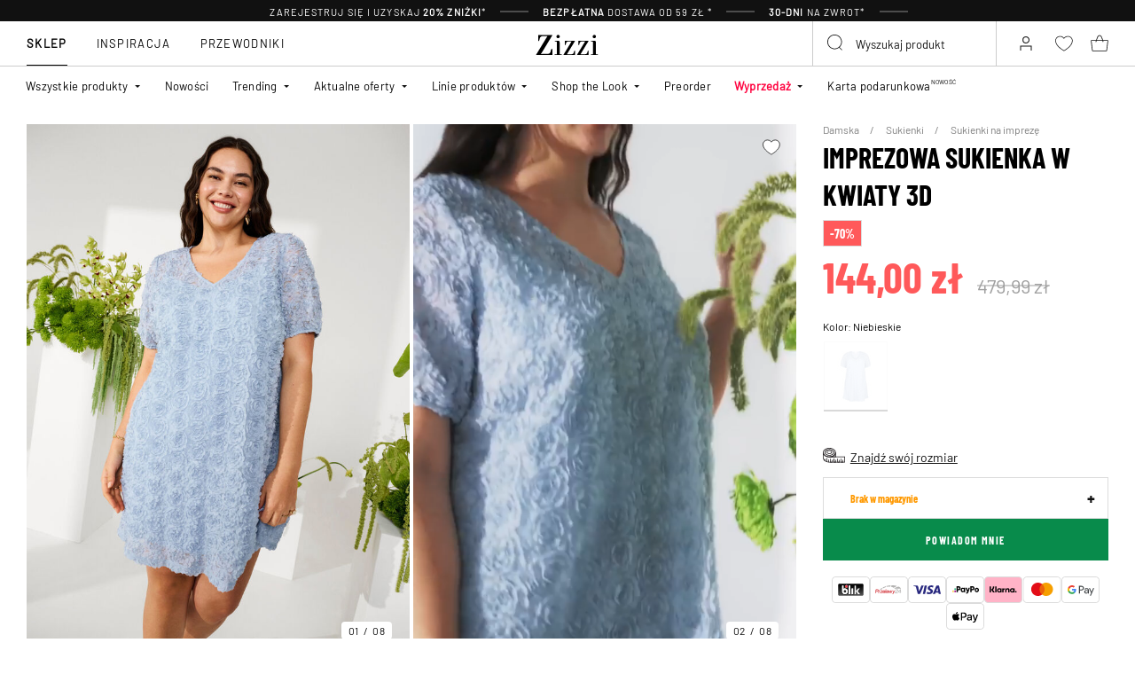

--- FILE ---
content_type: text/html;charset=UTF-8
request_url: https://www.zizzi.pl/imprezowa-sukienka-w-kwiaty-3d-niebieskie-M90053A1428.html
body_size: 99735
content:












<!-- Include Page Designer Campaign Banner JavaScript and Styles only once here rather than at component level. -->
<!-- There should only be one Campagin Banner added on a PD page. Multiple Banners is unsupported at the moment. -->


<!DOCTYPE html>
<html lang="pl-pl" class="page-product-show">
<head>
<!--[if gt IE 9]><!-->



    


    
    <script>
        (function(){function r(n,e,t){function i(o,u){if(!e[o]){if(!n[o]){var f="function"==typeof require&&require;if(!u&&f)return f(o,!0);if(a)return a(o,!0);var c=new Error("Cannot find module '"+o+"'");throw c.code="MODULE_NOT_FOUND",c}var s=e[o]={exports:{}};n[o][0].call(s.exports,function(r){var e=n[o][1][r];return i(e||r)},s,s.exports,r,n,e,t)}return e[o].exports}for(var a="function"==typeof require&&require,o=0;o<t.length;o++)i(t[o]);return i}return r})()({1:[function(r,n,e){"use strict";function t(r,n){return o(r)||a(r,n)||i()}function i(){throw new TypeError("Invalid attempt to destructure non-iterable instance")}function a(r,n){var e=[];var t=true;var i=false;var a=undefined;try{for(var o=r[Symbol.iterator](),u;!(t=(u=o.next()).done);t=true){e.push(u.value);if(n&&e.length===n)break}}catch(r){i=true;a=r}finally{try{if(!t&&o["return"]!=null)o["return"]()}finally{if(i)throw a}}return e}function o(r){if(Array.isArray(r))return r}(function(r,n){var e="3.2";var i=Date.now();if(!Object.entries){Object.entries=function(r){var n=Object.keys(r),e=n.length,t=new Array(e);while(e--){t[e]=[n[e],r[n[e]]]}return t}}function a(){var r="cs_test_cookie=1";var n=document.location.hostname.split(".");for(var e=n.length-1;e>=0;e--){var t=n.slice(e).join(".");document.cookie=r+";domain=."+t+";";if(document.cookie.indexOf(r)>-1){document.cookie=r.split("=")[0]+"=;domain=."+t+";expires=Thu, 01 Jan 1970 00:00:01 GMT;";return t}}return document.location.hostname}function o(r,n){var e=[n];var t=r.substring(0,r.length-n.length);if(t.length>0){var i=t.split(".");i.pop();var a=n;for(var o=i.length-1;o>=0;o--){a=i[o]+"."+a;e.push(a)}}return e}function u(r,n,e,t,i){var a=r+"="+n+";";if(e!==null){a+="expires="+e+";"}if(t!==null){a+="domain="+t+";"}if(i){a+="secure;"}a+="path=/;";document.cookie=a}var f=Date.now();var c=[];var s=document.cookie;if(!s){return}var l=a();var v=o(document.location.hostname,l);s=s.split(/; */);var h={};for(var d=0;d<s.length;d++){h[s[d].substring(0,s[d].indexOf("="))]=s[d].substring(s[d].indexOf("=")+1)}var g="_acs_";var p="_acs__acsr_";var b=[];Object.entries(h).forEach(function(r){var n=t(r,2),e=n[0],i=n[1];if(e.indexOf(g)===0){var a=true;for(var o in v){if(e===g+v[o]){a=false;break}}if(a){b.push(e);return}try{var s=JSON.parse(h[e]);if(s.c){var l=e.substring(g.length);for(var d=0,p=Object.entries(s.c);d<p.length;d++){var m=t(p[d],2),O=m[0],w=m[1];var x=parseInt(w.e,36)*1e3;if(!(O in h)&&x>f){u(O,w.v,new Date(x).toUTCString(),w.r?null:"."+l,w.s?true:false)}}}}catch(r){c.push({n:e,v:h[e],e:r})}}});b.forEach(function(r){var n=h[r];if(r.indexOf(p)===0){if(!(r.substring(p.length)in h)){u(r.substring(p.length),n,null,null,null);return}}if(r.indexOf(g)===0){if(!(r.substring(g.length)in h)){u(r.substring(g.length),n,null,l,null)}}});var m=Date.now();r.acqps={v:e,s:i,e:m,t:m-i,w:c}})(window)},{}]},{},[1]);
    </script>
    


    

    <script>!function(){"use strict";function e(e,t){for(var r=0;r<t.length;r++){var n=t[r];n.enumerable=n.enumerable||!1,n.configurable=!0,"value"in n&&(n.writable=!0),Object.defineProperty(e,n.key,n)}}function t(e,t,r){return t in e?Object.defineProperty(e,t,{value:r,enumerable:!0,configurable:!0,writable:!0}):e[t]=r,e}function r(e,t){return function(e){if(Array.isArray(e))return e}(e)||function(e,t){var r=null==e?null:"undefined"!=typeof Symbol&&e[Symbol.iterator]||e["@@iterator"];if(null!=r){var n,a,o=[],i=!0,s=!1;try{for(r=r.call(e);!(i=(n=r.next()).done)&&(o.push(n.value),!t||o.length!==t);i=!0);}catch(e){s=!0,a=e}finally{try{i||null==r.return||r.return()}finally{if(s)throw a}}return o}}(e,t)||function(e,t){if(e){if("string"==typeof e)return n(e,t);var r=Object.prototype.toString.call(e).slice(8,-1);return"Object"===r&&e.constructor&&(r=e.constructor.name),"Map"===r||"Set"===r?Array.from(e):"Arguments"===r||/^(?:Ui|I)nt(?:8|16|32)(?:Clamped)?Array$/.test(r)?n(e,t):void 0}}(e,t)||function(){throw new TypeError("Invalid attempt to destructure non-iterable instance.\nIn order to be iterable, non-array objects must have a [Symbol.iterator]() method.")}()}function n(e,t){(null==t||t>e.length)&&(t=e.length);for(var r=0,n=new Array(t);r<t;r++)n[r]=e[r];return n}function a(e,t){return function(e,t){return t.get?t.get.call(e):t.value}(e,i(e,t,"get"))}function o(e,t,r){return function(e,t,r){if(t.set)t.set.call(e,r);else{if(!t.writable)throw new TypeError("attempted to set read only private field");t.value=r}}(e,i(e,t,"set"),r),r}function i(e,t,r){if(!t.has(e))throw new TypeError("attempted to "+r+" private field on non-instance");return t.get(e)}function s(e,t,r){if(!t.has(e))throw new TypeError("attempted to get private field on non-instance");return r}function c(e,t){if(t.has(e))throw new TypeError("Cannot initialize the same private elements twice on an object")}function l(e,t,r){c(e,t),t.set(e,r)}function u(e,t){c(e,t),t.add(e)}var p=[" daum[ /]"," deusu/","(?:^| )site","@[a-z]","\\(at\\)[a-z]","\\(github\\.com/","\\[at\\][a-z]","^12345","^<","^[\\w \\.\\-\\(\\)]+(/v?\\d+(\\.\\d+)?(\\.\\d{1,10})?)?$","^[^ ]{50,}$","^active","^ad muncher","^anglesharp/","^anonymous","^avsdevicesdk/","^axios/","^bidtellect/","^biglotron","^castro","^clamav[ /]","^cobweb/","^coccoc","^custom","^ddg[_-]android","^discourse","^dispatch/\\d","^downcast/","^duckduckgo","^facebook","^fdm[ /]\\d","^getright/","^gozilla/","^hatena","^hobbit","^hotzonu","^hwcdn/","^jeode/","^jetty/","^jigsaw","^linkdex","^lwp[-: ]","^metauri","^microsoft bits","^movabletype","^mozilla/\\d\\.\\d \\(compatible;?\\)$","^mozilla/\\d\\.\\d \\w*$","^navermailapp","^netsurf","^offline explorer","^phantom","^php","^postman","^postrank","^python","^read","^reed","^restsharp/","^snapchat","^space bison","^svn","^swcd ","^taringa","^test certificate info","^thumbor/","^tumblr/","^user-agent:mozilla","^valid","^venus/fedoraplanet","^w3c","^webbandit/","^webcopier","^wget","^whatsapp","^xenu link sleuth","^yahoo","^yandex","^zdm/\\d","^zoom marketplace/","^{{.*}}$","adbeat\\.com","appinsights","archive","ask jeeves/teoma","bit\\.ly/","bluecoat drtr","bot","browsex","burpcollaborator","capture","catch","check","chrome-lighthouse","chromeframe","client","cloud","crawl","dareboost","datanyze","dataprovider","dejaclick","dmbrowser","download","evc-batch/","feed","firephp","freesafeip","ghost","gomezagent","google","headlesschrome/","http","httrack","hubspot marketing grader","hydra","ibisbrowser","images","iplabel","ips-agent","java","library","mail\\.ru/","manager","monitor","morningscore/","neustar wpm","news","nutch","offbyone","optimize","pageburst","pagespeed","perl","pingdom","powermarks","preview","proxy","ptst[ /]\\d","reader","rexx;","rigor","rss","scan","scrape","search","serp ?reputation ?management","server","sogou","sparkler/","spider","statuscake","stumbleupon\\.com","supercleaner","synapse","synthetic","taginspector/","torrent","tracemyfile","transcoder","trendsmapresolver","twingly recon","url","virtuoso","wappalyzer","webglance","webkit2png","websitemetadataretriever","whatcms/","wordpress","zgrab"];!function(e){try{new RegExp("(?<! cu)bot").test("dangerbot")}catch(t){return e}[["bot","(?<! cu)bot"],["google","(?<! (?:channel/|google/))google(?!(app|/google| pixel))"],["http","(?<!(?:lib))http"],["java","java(?!;)"],["search","(?<! ya(?:yandex)?)search"]].forEach((function(t){var n=r(t,2),a=n[0],o=n[1],i=e.lastIndexOf(a);~i&&e.splice(i,1,o)}))}(p);var d=new WeakMap,f=new WeakMap,h=new WeakSet,g=new WeakSet;function m(){o(this,f,new RegExp(a(this,d).join("|"),"i"))}function b(e){return a(this,d).indexOf(e.toLowerCase())}var v=new(function(){function n(e){var a=this;return function(e,t){if(!(e instanceof t))throw new TypeError("Cannot call a class as a function")}(this,n),u(this,g),u(this,h),l(this,d,{writable:!0,value:void 0}),l(this,f,{writable:!0,value:void 0}),o(this,d,e||p.slice()),s(this,h,m).call(this),Object.defineProperties((function(e){return a.test(e)}),Object.entries(Object.getOwnPropertyDescriptors(n.prototype)).reduce((function(e,n){var o=r(n,2),i=o[0],s=o[1];return"function"==typeof s.value&&Object.assign(e,t({},i,{value:a[i].bind(a)})),"function"==typeof s.get&&Object.assign(e,t({},i,{get:function(){return a[i]}})),e}),{}))}var i,c;return i=n,(c=[{key:"pattern",get:function(){return new RegExp(a(this,f))}},{key:"test",value:function(e){return Boolean(e)&&a(this,f).test(e)}},{key:"find",value:function(){var e=arguments.length>0&&void 0!==arguments[0]?arguments[0]:"",t=e.match(a(this,f));return t&&t[0]}},{key:"matches",value:function(){var e=arguments.length>0&&void 0!==arguments[0]?arguments[0]:"";return a(this,d).filter((function(t){return new RegExp(t,"i").test(e)}))}},{key:"clear",value:function(){var e=arguments.length>0&&void 0!==arguments[0]?arguments[0]:"";this.exclude(this.matches(e))}},{key:"extend",value:function(){var e=this,t=arguments.length>0&&void 0!==arguments[0]?arguments[0]:[];[].push.apply(a(this,d),t.filter((function(t){return-1===s(e,g,b).call(e,t)})).map((function(e){return e.toLowerCase()}))),s(this,h,m).call(this)}},{key:"exclude",value:function(){for(var e=arguments.length>0&&void 0!==arguments[0]?arguments[0]:[],t=e.length;t--;){var r=s(this,g,b).call(this,e[t]);r>-1&&a(this,d).splice(r,1)}s(this,h,m).call(this)}},{key:"spawn",value:function(e){return new n(e||a(this,d))}}])&&e(i.prototype,c),Object.defineProperty(i,"prototype",{writable:!1}),n}());!function(e,t,r,n){if(!n.sessionStorage.getItem("__sftkCacheBuster"))if(-1!==n.location.search.indexOf("__sftkCacheBuster")||v(navigator.userAgent))n.sessionStorage.setItem("__sftkCacheBuster",!0);else{var a=document.createElement(e),o=document.getElementsByTagName(e)[0];a.id="CookieConsent",a.src="https://policy.app.cookieinformation.com/uc.js",a.defer=1,a.setAttribute("data-culture","PL"),a.setAttribute("data-consent-sharing-iframe-placement","body"),o.parentNode.insertBefore(a,o)}}("script",0,0,window)}();</script>


    




    
        <script type="text/javascript">
            !function(e,r){var t=!1;function n(e){if(!t){t=!0,Grin=e.Grin||(e.Grin=[]);var n=r.createElement("script");n.type="text/javascript",n.async=!0,n.src="https://d38xvr37kwwhcm.cloudfront.net/js/grin-sdk.js";var c=r.getElementsByTagName("script")[0];c.parentNode.insertBefore(n,c)}}["click","scroll","mousemove","touchstart"].forEach(function(r){e.addEventListener(r,n,{once:!0})})}(window,document);
        </script>
    


    


    <script>
        window.interdeal = {
            get sitekey (){ return "e17c0b8543059a96b4f5252bf0ade041"},
            get domains(){
                return {
                    "js": "https://cdn.equalweb.com/",
                    "acc": "https://access.equalweb.com/"
                }
            },
            "Position": "left",
            "Menulang": "PL",
            "hideBtn": true                        
        };

        (function(doc, head, body){
            var coreCall             = doc.createElement('script');
            coreCall.src             = interdeal.domains.js + 'core/5.1.13/accessibility.js';
            coreCall.defer           = true;
            coreCall.integrity       = 'sha512-70/AbMe6C9H3r5hjsQleJEY4y5l9ykt4WYSgyZj/WjpY/ord/26LWfva163b9W+GwWkfwbP0iLT+h6KRl+LoXA==';
            coreCall.crossOrigin     = 'anonymous';
            coreCall.setAttribute('data-cfasync', true );
            body? body.appendChild(coreCall) : head.appendChild(coreCall);
        })(document, document.head, document.body);
    </script>



<script defer type="text/javascript" src="/on/demandware.static/Sites-zizzi-Site/-/pl_PL/v1769382348730/js/main.js"></script>

    <script defer type="text/javascript" 
        src="/on/demandware.static/Sites-zizzi-Site/-/pl_PL/v1769382348730/js/productDetail.js" 
         
    >
    </script>

    <script defer type="text/javascript" 
        src="/on/demandware.static/Sites-zizzi-Site/-/pl_PL/v1769382348730/js/storeAvailability.js" 
         
    >
    </script>

    <script defer type="text/javascript" 
        src="/on/demandware.static/Sites-zizzi-Site/-/pl_PL/v1769382348730/js/campaignBanner.js" 
         
    >
    </script>


<!--<![endif]-->
<meta charset=UTF-8>

<meta http-equiv="x-ua-compatible" content="ie=edge">

<meta name="viewport" content="width=device-width, initial-scale=1, maximum-scale=1" >

<title>Imprezowa sukienka w kwiaty 3D - Niebieskie - R. 40-64 - Zizzi</title>

<meta name="description" content="Kup Imprezowa sukienka w kwiaty 3D - Niebieskie - w Zizzi za 144 N/A - R. 40-64 - 30-dni na zwrot - 20% Rabat powitalny* - Darmowa dostawa*" />




<link rel="alternate" href="https://www.zizzifashion.com/party-dress-with-3d-flowers-light-blue-M90053A1428.html" hreflang="en-bg" />

<link rel="alternate" href="https://www.zizzifashion.com/party-dress-with-3d-flowers-light-blue-M90053A1428.html" hreflang="en-hr" />

<link rel="alternate" href="https://www.zizzifashion.com/party-dress-with-3d-flowers-light-blue-M90053A1428.html" hreflang="en-cz" />

<link rel="alternate" href="https://www.zizzifashion.com/party-dress-with-3d-flowers-light-blue-M90053A1428.html" hreflang="en-ee" />

<link rel="alternate" href="https://www.zizzifashion.com/party-dress-with-3d-flowers-light-blue-M90053A1428.html" hreflang="en-gr" />

<link rel="alternate" href="https://www.zizzifashion.com/party-dress-with-3d-flowers-light-blue-M90053A1428.html" hreflang="en-hu" />

<link rel="alternate" href="https://www.zizzifashion.com/party-dress-with-3d-flowers-light-blue-M90053A1428.html" hreflang="en-it" />

<link rel="alternate" href="https://www.zizzifashion.com/party-dress-with-3d-flowers-light-blue-M90053A1428.html" hreflang="en-lu" />

<link rel="alternate" href="https://www.zizzifashion.com/party-dress-with-3d-flowers-light-blue-M90053A1428.html" hreflang="en-pt" />

<link rel="alternate" href="https://www.zizzifashion.com/party-dress-with-3d-flowers-light-blue-M90053A1428.html" hreflang="en-ro" />

<link rel="alternate" href="https://www.zizzifashion.com/party-dress-with-3d-flowers-light-blue-M90053A1428.html" hreflang="en-sk" />

<link rel="alternate" href="https://www.zizzifashion.com/party-dress-with-3d-flowers-light-blue-M90053A1428.html" hreflang="en-si" />

<link rel="alternate" href="https://www.zizzifashion.com/party-dress-with-3d-flowers-light-blue-M90053A1428.html" hreflang="en-es" />

<link rel="alternate" href="https://www.zizzifashion.fr/robe-de-soiree-avec-fleurs-en-3d-bleu-clair-M90053A1428.html" hreflang="fr-fr" />

<link rel="alternate" href="https://www.zizzi.de/partykleid-mit-3d-blumen-blau-M90053A1428.html" hreflang="de-de" />

<link rel="alternate" href="https://www.zizzifashion.ie/party-dress-with-3d-flowers-light-blue-M90053A1428.html" hreflang="en-ie" />

<link rel="alternate" href="https://www.zizzifashion.ch/partykleid-mit-3d-blumen-blau-M90053A1428.html" hreflang="de-ch" />

<link rel="alternate" href="https://www.zizzi.se/festklanning-med-3d-blommor-blaa-M90053A1428.html" hreflang="sv-se" />

<link rel="alternate" href="https://www.zizzi.pl/imprezowa-sukienka-w-kwiaty-3d-niebieskie-M90053A1428.html" hreflang="pl-pl" />

<link rel="alternate" href="https://www.zizzi.no/festkjole-med-3d-blomster-blaa-M90053A1428.html" hreflang="no-no" />

<link rel="alternate" href="https://www.zizzi.dk/festkjole-med-3d-blomster-blaa-M90053A1428.html" hreflang="da-dk" />

<link rel="alternate" href="https://www.zizzi.nl/feestjurk-met-3d-bloemen-blauw-M90053A1428.html" hreflang="nl-nl" />

<link rel="alternate" href="https://www.zizzi.at/partykleid-mit-3d-blumen-blau-M90053A1428.html" hreflang="de-at" />

<link rel="alternate" href="https://www.zizzi.be/feestjurk-met-3d-bloemen-blauw-M90053A1428.html" hreflang="nl-be" />

<link rel="alternate" href="https://www.zizzifashion.ch/fr/robe-de-soiree-avec-fleurs-en-3d-bleu-clair-M90053A1428.html" hreflang="fr-ch" />

<link rel="alternate" href="https://www.zizzi.be/fr/robe-de-soiree-avec-fleurs-en-3d-bleu-clair-M90053A1428.html" hreflang="fr-be" />

<link rel="alternate" href="https://www.zizzi.fi/juhlamekko-3d-kukilla-sininen-M90053A1428.html" hreflang="fi-fi" />





	
		
			<meta property="og:title" content="Imprezowa sukienka w kwiaty 3D - Niebieskie - R. 40-64 - Zizzi" />
		
	
		
			<meta property="og:description" content="Kup Imprezowa sukienka w kwiaty 3D - Niebieskie - w Zizzi za 144 N/A - R. 40-64 - 30-dni na zwrot - 20% Rabat powitalny* - Darmowa dostawa*" />
		
	
		
			<meta property="og:type" content="website" />
		
	
		
			<meta property="og:url" content="https://www.zizzi.pl/imprezowa-sukienka-w-kwiaty-3d-niebieskie-M90053A1428.html" />
		
	
		
			<meta property="og:image" content="https://www.zizzi.pl/dw/image/v2/BGBM_PRD/on/demandware.static/-/Sites-ballgroup-master-catalog/default/dw88fd7fa4/images/Packshot/M90053A-1428_Front.jpg?sw=705&amp;sh=967&amp;sm=fit" />
		
	
		
			<meta property="og:image:width" content="705" />
		
	
		
			<meta property="og:image:height" content="967" />
		
	
		
			<meta property="og:locale" content="pl_PL" />
		
	
		
			<meta property="og:site_name" content="Zizzi" />
		
	








<link rel="apple-touch-icon" href="/on/demandware.static/Sites-zizzi-Site/-/default/dwa2c51358/images/favicons/apple-touch-icon.png" sizes="180x180" />
<link rel="icon" type="image/png" href="/on/demandware.static/Sites-zizzi-Site/-/default/dwba8f0e07/images/favicons/favicon-16x16.png" sizes="16x16" />
<link rel="icon" type="image/png" href="/on/demandware.static/Sites-zizzi-Site/-/default/dwda89037b/images/favicons/favicon-32x32.png" sizes="32x32" />

<link rel="stylesheet" href="/on/demandware.static/Sites-zizzi-Site/-/pl_PL/v1769382348730/css/global.css" />
<link rel="preload" href="/on/demandware.static/Sites-zizzi-Site/-/pl_PL/v1769382348730/css/fonts.css" as="style" onload="this.rel='stylesheet'" />
<noscript>
    <link rel="stylesheet" href="/on/demandware.static/Sites-zizzi-Site/-/pl_PL/v1769382348730/css/fonts.css"/>
    <link rel="stylesheet" href="/on/demandware.static/Sites-zizzi-Site/-/pl_PL/v1769382348730/css/global.css"/>
</noscript>


    <link rel="stylesheet" href="/on/demandware.static/Sites-zizzi-Site/-/pl_PL/v1769382348730/css/product/detail.css"  />

    <link rel="stylesheet" href="/on/demandware.static/Sites-zizzi-Site/-/pl_PL/v1769382348730/css/experience/components/commerceAssets/campaignBanner.css"  />

    <link rel="stylesheet" href="/on/demandware.static/Sites-zizzi-Site/-/pl_PL/v1769382348730/css/pageDesigner.css"  />


    <link rel="stylesheet" href="/on/demandware.static/Sites-zizzi-Site/-/pl_PL/v1769382348730/css/storeLocator.css" 
    media="print" onload="this.media='all'" />











<script>
    const urlParams = new URLSearchParams( window.location.search);
    if (urlParams.get("userid")) {
        localStorage.setItem('raptorUserId', urlParams.get("userid"));
    }
</script>






<script>
window.languageCode = 'pl_PL'
window.raptor||(window.raptor={serverSideCookies: ["rsa"],q:[{event:"trackevent",params: Object.assign({"p7": localStorage.getItem("raptorUserId") || window.userId, "p26": window.languageCode},{p1:"pageview", p28: window.location.href })}],push:function(event,params,options){this.q.push({event:event,params:params,options:options})},customerId: "16347"});
</script>




    <script>
        var trackingData = JSON.parse(decodeURIComponent(window.atob('[base64]'))) || [];
        trackingData.forEach(event => {
            if (event.p1 === "setUser") {
                window.raptor.push("setRuid", event.ruid);
            } else {
                window.raptor.push("trackevent", Object.assign({
                    "p7": localStorage.getItem("raptorUserId") || window.userId,
                    "p26": window.languageCode
                }, event));
            }
        });
    </script>



<script defer src="/on/demandware.static/Sites-zizzi-Site/-/pl_PL/v1769382348730/js/raptor.js"></script>

<script>
    window.pageAction = 'productshow';
    window.currencyCode = 'PLN';
    window.dataLayer = window.dataLayer || [];
    window.dataLayerPageType = 'product';
    function gtag() {
        dataLayer.push(arguments);
    }

    gtag('consent', 'default', { ad_storage: 'denied', analytics_storage: 'denied', wait_for_update: 500 });
    gtag('set', 'ads_data_redaction', true);
    gtag('set', 'url_passthrough', false);

    dataLayer.push({"pageType":"product","categoryName":"Imprezowa sukienka w kwiaty 3D","contentGrouping":"Imprezowa sukienka w kwiaty 3D","storefront_language":"pl-pl"});

    function updateGoogleConsent(adStorage, analyticsStorage) {
        gtag('consent', 'update', { ad_storage: adStorage ? "granted" : "denied", analytics_storage: analyticsStorage ? "granted" : "denied"});
    }

</script>


<script>
    window.dataLayer = window.dataLayer || [];
    dataLayer.push({"uid":"","sid":"0c7IPkc-kaK8KFc1yWhkBPu6Zake2l9hxn8=","deviceType":"desktop","customerGroup":"DesktopDevice,Everyone,Everyone_without_influencer,MobileAndDesktopDevice,NotClubZizzi,NotClubZizzi_NOT_DE,NotClubZizzi_Not_DK,NotClubZizzi_Not_NO,Polish(Poland),SUB-TEST-ON-CONTROL,Unregistered,fitGuaranteeFalse","abTestSeg":""});
</script>


<!-- Google Tag Manager -->
<script>(function(w,d,s,l,i,k){w[l]=w[l]||[];w[l].push({'gtm.start':
new Date().getTime(),event:'gtm.js'});var f=d.getElementsByTagName(s)[0],
j=d.createElement(s),dl=l!='dataLayer'?'&l='+l:'';j.async=true;j.src=
k+'?id='+i+dl;j.addEventListener('load',function(){var _ge = new CustomEvent('gtm_loaded', { bubbles: true });d.dispatchEvent(_ge);
});f.parentNode.insertBefore(j,f);
})(window,document,'script','dataLayer','GTM-NCB64XD', 'https://www.googletagmanager.com/gtm.js');</script>
<!-- End Google Tag Manager -->


<script defer src="/on/demandware.static/Sites-zizzi-Site/-/pl_PL/v1769382348730/js/tagmanager.js"></script>



<link rel="stylesheet" href="/on/demandware.static/Sites-zizzi-Site/-/pl_PL/v1769382348730/css/skin/skin.css" />






    <!-- SPEED KIT JS --> <script src="https://zizzi.app.baqend.com/v1/speedkit/install.js" async crossorigin="anonymous"></script>


<link rel="canonical" href="https://www.zizzi.pl/imprezowa-sukienka-w-kwiaty-3d-niebieskie-M90053A1428.html"/>

<script type="text/javascript">//<!--
/* <![CDATA[ (head-active_data.js) */
var dw = (window.dw || {});
dw.ac = {
    _analytics: null,
    _events: [],
    _category: "",
    _searchData: "",
    _anact: "",
    _anact_nohit_tag: "",
    _analytics_enabled: "true",
    _timeZone: "Europe/Copenhagen",
    _capture: function(configs) {
        if (Object.prototype.toString.call(configs) === "[object Array]") {
            configs.forEach(captureObject);
            return;
        }
        dw.ac._events.push(configs);
    },
	capture: function() { 
		dw.ac._capture(arguments);
		// send to CQ as well:
		if (window.CQuotient) {
			window.CQuotient.trackEventsFromAC(arguments);
		}
	},
    EV_PRD_SEARCHHIT: "searchhit",
    EV_PRD_DETAIL: "detail",
    EV_PRD_RECOMMENDATION: "recommendation",
    EV_PRD_SETPRODUCT: "setproduct",
    applyContext: function(context) {
        if (typeof context === "object" && context.hasOwnProperty("category")) {
        	dw.ac._category = context.category;
        }
        if (typeof context === "object" && context.hasOwnProperty("searchData")) {
        	dw.ac._searchData = context.searchData;
        }
    },
    setDWAnalytics: function(analytics) {
        dw.ac._analytics = analytics;
    },
    eventsIsEmpty: function() {
        return 0 == dw.ac._events.length;
    }
};
/* ]]> */
// -->
</script>
<script type="text/javascript">//<!--
/* <![CDATA[ (head-cquotient.js) */
var CQuotient = window.CQuotient = {};
CQuotient.clientId = 'bgbm-zizzi';
CQuotient.realm = 'BGBM';
CQuotient.siteId = 'zizzi';
CQuotient.instanceType = 'prd';
CQuotient.locale = 'pl_PL';
CQuotient.fbPixelId = '__UNKNOWN__';
CQuotient.activities = [];
CQuotient.cqcid='';
CQuotient.cquid='';
CQuotient.cqeid='';
CQuotient.cqlid='';
CQuotient.apiHost='api.cquotient.com';
/* Turn this on to test against Staging Einstein */
/* CQuotient.useTest= true; */
CQuotient.useTest = ('true' === 'false');
CQuotient.initFromCookies = function () {
	var ca = document.cookie.split(';');
	for(var i=0;i < ca.length;i++) {
	  var c = ca[i];
	  while (c.charAt(0)==' ') c = c.substring(1,c.length);
	  if (c.indexOf('cqcid=') == 0) {
		CQuotient.cqcid=c.substring('cqcid='.length,c.length);
	  } else if (c.indexOf('cquid=') == 0) {
		  var value = c.substring('cquid='.length,c.length);
		  if (value) {
		  	var split_value = value.split("|", 3);
		  	if (split_value.length > 0) {
			  CQuotient.cquid=split_value[0];
		  	}
		  	if (split_value.length > 1) {
			  CQuotient.cqeid=split_value[1];
		  	}
		  	if (split_value.length > 2) {
			  CQuotient.cqlid=split_value[2];
		  	}
		  }
	  }
	}
}
CQuotient.getCQCookieId = function () {
	if(window.CQuotient.cqcid == '')
		window.CQuotient.initFromCookies();
	return window.CQuotient.cqcid;
};
CQuotient.getCQUserId = function () {
	if(window.CQuotient.cquid == '')
		window.CQuotient.initFromCookies();
	return window.CQuotient.cquid;
};
CQuotient.getCQHashedEmail = function () {
	if(window.CQuotient.cqeid == '')
		window.CQuotient.initFromCookies();
	return window.CQuotient.cqeid;
};
CQuotient.getCQHashedLogin = function () {
	if(window.CQuotient.cqlid == '')
		window.CQuotient.initFromCookies();
	return window.CQuotient.cqlid;
};
CQuotient.trackEventsFromAC = function (/* Object or Array */ events) {
try {
	if (Object.prototype.toString.call(events) === "[object Array]") {
		events.forEach(_trackASingleCQEvent);
	} else {
		CQuotient._trackASingleCQEvent(events);
	}
} catch(err) {}
};
CQuotient._trackASingleCQEvent = function ( /* Object */ event) {
	if (event && event.id) {
		if (event.type === dw.ac.EV_PRD_DETAIL) {
			CQuotient.trackViewProduct( {id:'', alt_id: event.id, type: 'raw_sku'} );
		} // not handling the other dw.ac.* events currently
	}
};
CQuotient.trackViewProduct = function(/* Object */ cqParamData){
	var cq_params = {};
	cq_params.cookieId = CQuotient.getCQCookieId();
	cq_params.userId = CQuotient.getCQUserId();
	cq_params.emailId = CQuotient.getCQHashedEmail();
	cq_params.loginId = CQuotient.getCQHashedLogin();
	cq_params.product = cqParamData.product;
	cq_params.realm = cqParamData.realm;
	cq_params.siteId = cqParamData.siteId;
	cq_params.instanceType = cqParamData.instanceType;
	cq_params.locale = CQuotient.locale;
	
	if(CQuotient.sendActivity) {
		CQuotient.sendActivity(CQuotient.clientId, 'viewProduct', cq_params);
	} else {
		CQuotient.activities.push({activityType: 'viewProduct', parameters: cq_params});
	}
};
/* ]]> */
// -->
</script>


    
    <script type="application/ld+json">
        {"@context":"http://schema.org","@type":"BreadcrumbList","itemListElement":[{"@type":"ListItem","name":"Damska","position":0,"item":"https://www.zizzi.pl/damska/"},{"@type":"ListItem","name":"Sukienki","position":1,"item":"https://www.zizzi.pl/damska/sukienki/"},{"@type":"ListItem","name":"Sukienki na imprezę","position":2,"item":"https://www.zizzi.pl/damska/sukienki/sukienki-na-impreze/"}]}
    </script>



   <script type="application/ld+json">
        {"@context":"http://schema.org/","@type":"Product","name":"Imprezowa sukienka w kwiaty 3D","category":"Sukienki na imprezę","description":"Imprezowa sukienka z kolekcji Zizzi.\nBardzo ladna, krótka sukienka imprezowa z siateczki z naszytymi kwiatami z efektem 3D. Ma krótkie rekawy, dekolt w szpic i luzny krój w ksztalcie trapezu oraz halke z miekkiej wiskozy.","mpn":"M90053A1428","sku":"M90053A1428","gtin13":"","productid":"M90053A1428","url":"https://www.zizzi.pl/imprezowa-sukienka-w-kwiaty-3d-niebieskie-M90053A1428.html","color":"Niebieskie","pattern":"","size":{"@type":"SizeSpecification","sizeSystem":"https://schema.org/WearableSizeSystemEurope","sizeGroup":["https://schema.org/WearableSizeGroupPlus","https://schema.org/WearableSizeGroupBig"]},"material":"100% Polyester","brand":{"@type":"Brand","name":"ZIZZI"},"image":["https://www.zizzi.pl/dw/image/v2/BGBM_PRD/on/demandware.static/-/Sites-ballgroup-master-catalog/default/dw870633d4/images/Image/M90053A-1428_ImageFront.jpg?sw=820&sh=1129&sm=fit","https://www.zizzi.pl/dw/image/v2/BGBM_PRD/on/demandware.static/-/Sites-ballgroup-master-catalog/default/dw1c6fcc2c/images/Model/M90053A-1428_ModelFront.jpg?sw=820&sh=1129&sm=fit","https://www.zizzi.pl/dw/image/v2/BGBM_PRD/on/demandware.static/-/Sites-ballgroup-master-catalog/default/dwfa444887/images/Model/M90053A-1428_ModelBack.jpg?sw=820&sh=1129&sm=fit","https://www.zizzi.pl/dw/image/v2/BGBM_PRD/on/demandware.static/-/Sites-ballgroup-master-catalog/default/dwa444ec9e/images/Model/M90053A-1428_ModelFullBody.jpg?sw=820&sh=1129&sm=fit"],"audience":{"@type":"PeopleAudience","suggestedGender":"Female"},"video":{"@type":"VideoObject","name":"Imprezowa sukienka w kwiaty 3D","thumbnailUrl":["https://www.zizzi.pl/dw/image/v2/BGBM_PRD/on/demandware.static/-/Sites-ballgroup-master-catalog/default/dw870633d4/images/Image/M90053A-1428_ImageFront.jpg?sw=820&sh=1129&sm=fit","https://www.zizzi.pl/dw/image/v2/BGBM_PRD/on/demandware.static/-/Sites-ballgroup-master-catalog/default/dw1c6fcc2c/images/Model/M90053A-1428_ModelFront.jpg?sw=820&sh=1129&sm=fit","https://www.zizzi.pl/dw/image/v2/BGBM_PRD/on/demandware.static/-/Sites-ballgroup-master-catalog/default/dwfa444887/images/Model/M90053A-1428_ModelBack.jpg?sw=820&sh=1129&sm=fit","https://www.zizzi.pl/dw/image/v2/BGBM_PRD/on/demandware.static/-/Sites-ballgroup-master-catalog/default/dwa444ec9e/images/Model/M90053A-1428_ModelFullBody.jpg?sw=820&sh=1129&sm=fit"],"contentUrl":"https://customer-ui3ddu2uq8rnczmf.cloudflarestream.com/4755392789ec678aa3f77dd4211d86ab/manifest/video.m3u8","uploadDate":"2024-03-26T10:30:00.000Z","description":"Imprezowa sukienka z kolekcji Zizzi.\nBardzo ladna, krótka sukienka imprezowa z siateczki z naszytymi kwiatami z efektem 3D. Ma krótkie rekawy, dekolt w szpic i luzny krój w ksztalcie trapezu oraz halke z miekkiej wiskozy."},"offers":{"url":"https://www.zizzi.pl/imprezowa-sukienka-w-kwiaty-3d-niebieskie-M90053A1428.html","@type":"Offer","priceCurrency":"PLN","price":"144.00","itemCondition":"https://schema.org/NewCondition","availability":"http://schema.org/SoldOut","hasMerchantReturnPolicy":{"@type":"MerchantReturnPolicy","applicableCountry":"PL","returnPolicyCategory":"https://schema.org/MerchantReturnFiniteReturnWindow","merchantReturnDays":30,"returnMethod":"https://schema.org/ReturnByMail","returnPolicyCountry":"PL","returnFees":"https://schema.org/ReturnShippingFees","returnShippingFeesAmount":{"@type":"MonetaryAmount","value":19.99,"currency":"PLN"}},"shippingDetails":{"@type":"OfferShippingDetails","shippingRate":{"@type":"MonetaryAmount","value":19.99,"currency":"PLN"},"shippingDestination":{"@type":"DefinedRegion","addressCountry":"PL"},"deliveryTime":{"@type":"ShippingDeliveryTime","businessDays":{"@type":"OpeningHoursSpecification","dayOfWeek":["https://schema.org/Monday","https://schema.org/Tuesday","https://schema.org/Wednesday","https://schema.org/Thursday","https://schema.org/Friday"]},"cutoffTime":"15:00:00+0100","handlingTime":{"@type":"QuantitativeValue","minValue":0,"maxValue":1,"unitCode":"d"},"transitTime":{"@type":"QuantitativeValue","minValue":3,"maxValue":4,"unitCode":"d"}}}}}
    </script>






<!-- Include Page Designer html head region. Usefull for adding scripts in to the head tag -->

</head>
<body>
<!-- Google Tag Manager (noscript) -->
<noscript><iframe src="https://www.googletagmanager.com/ns.html?id=GTM-NCB64XD"
height="0" width="0" style="display:none;visibility:hidden"></iframe></noscript>
<!-- End Google Tag Manager (noscript) -->

<div class="page" data-action="Product-Show" data-querystring="pid=M90053A1428" >












<header class="header">
    <div class="header-banner">
        <div class="d-flex justify-content-between">
            <div class="col content">
                
	 


	
<div class="html-slot-container">
    
        
            <ul class="promo-list">
	<li>Zarejestruj się i uzyskaj <strong>20% zniżki</strong>*</li>
	<li class="js-show-delivery-info" data-modal-title="Levering" data-url="https://www.zizzi.pl/on/demandware.store/Sites-zizzi-Site/pl_PL/Page-GetAjaxPDPage?cid=shipping-info-panel"><strong>Bezpłatna</strong> dostawa od 59 zł *</li>
	<li><strong>30-dni</strong> na zwrot*</li>
</ul>
<style>
.js-show-delivery-info {
    cursor: pointer;
}
</style>
        
    
</div>
 
	
            </div>
        </div>
    </div>

    <div class="notifications-banner">
        
	 


	



 
	
    </div>

    <div class="header__bottom js-header-bottom-sticky">
        <div class="header__nav collapsible-md">
            <button
                class="header__nav-toggler title js-nav-toggler"
                type="button"
                aria-controls="navbar"
                aria-expanded="false"
                aria-label="Toggle navigation"
            >
                <span class="visually-hidden">Menu</span>
            </button>

            








<nav id="nav" class="nav js-nav">
    <span class="nav__close-wrapper js-nav-close-wrapper">
        <button class="nav__close js-nav-close">
            






<span class="svg-wrapper " style="width:15px; height:15px;">
<svg viewbox="0 0 413.348 413.348" xmlns="http://www.w3.org/2000/svg"><path d="m413.348 24.354-24.354-24.354-182.32 182.32-182.32-182.32-24.354 24.354 182.32 182.32-182.32 182.32 24.354 24.354 182.32-182.32 182.32 182.32 24.354-24.354-182.32-182.32z"/></svg>
</span>

        </button>
    </span>
    <div class="nav-container">
        
        

        
            
            
            
            <div class="new-nav-mobile-section  visible-to-mobile-only ">
                <!-- To display category name -->
                
                <div class="nav__flyout-section-title heading-text ">
                    Popularne 
                </div>
                
                

                <!-- To display subcategories in accordion or till limitToShow -->
                
                <div class="items " >
                    <ul class="nav__list-third">
                        
                            
                            
                                
                                    <li class=" showSubCategory">
                                        <a class="nav__item-third" href="https://www.zizzi.pl/nowosci/"  >
                                            
                                                <div class="icon">
                                                    <span class="svg-wrapper" style="width:27px; height:27px;">
                                                        <img src="[data-uri] 1w" data-src="https://www.zizzi.pl/on/demandware.static/-/Sites-ballgroup-storefront-catalog/default/dw92286795/new-navigation/kategorier__nyheder.svg" width="27" height="27" alt="menu icon"/>
                                                    </span>
                                                </div>
                                            
                                            <div class="nav__link-third">
                                                Nowości 
                                            </div>
                                        </a>
                                    </li>
                                
                            
                        
                            
                            
                                
                                    <li class=" showSubCategory">
                                        <a class="nav__item-third" href="https://www.zizzi.pl/shop-the-look/"  >
                                            
                                                <div class="icon">
                                                    <span class="svg-wrapper" style="width:27px; height:27px;">
                                                        <img src="[data-uri] 1w" data-src="https://www.zizzi.pl/on/demandware.static/-/Sites-ballgroup-storefront-catalog/default/dw66e7f985/new-navigation/newicons/kategorier__shop_the_look.svg" width="27" height="27" alt="menu icon"/>
                                                    </span>
                                                </div>
                                            
                                            <div class="nav__link-third">
                                                Shop the look 
                                            </div>
                                        </a>
                                    </li>
                                
                            
                        
                            
                            
                                
                                    <li class=" showSubCategory">
                                        <a class="nav__item-third" href="https://www.zizzi.pl/wyprzedaz/"  >
                                            
                                                <div class="icon">
                                                    <span class="svg-wrapper" style="width:27px; height:27px;">
                                                        <img src="[data-uri] 1w" data-src="https://www.zizzi.pl/on/demandware.static/-/Sites-ballgroup-storefront-catalog/default/dweecc818d/new-navigation/kategorier__udsalg.svg" width="27" height="27" alt="menu icon"/>
                                                    </span>
                                                </div>
                                            
                                            <div class="nav__link-third">
                                                Wyprzedaż 
                                            </div>
                                        </a>
                                    </li>
                                
                            
                        
                            
                            
                                
                            
                        
                            
                            
                                
                            
                        
                            
                            
                                
                            
                        
                            
                            
                                
                            
                        
                            
                            
                                
                            
                        
                    </ul>
                

                    <!-- To display subcategories after clicking see-more -->
                    <ul  id="collapsibleOffersList-Trending-link-menulink"  class="nav__list-third collapse">
                        
                            
                        
                            
                        
                            
                        
                            
                                <li class="">
                                    <a class="nav__item-third" href="https://www.zizzi.pl/trendy/nowosci-sezonowe/"  >
                                        
                                            <div class="icon">
                                                <span class="svg-wrapper" style="width:27px; height:27px;">
                                                    <img src="[data-uri] 1w" data-src="https://www.zizzi.pl/on/demandware.static/-/Sites-ballgroup-storefront-catalog/default/dw37c8e7ec/new-navigation/kategorier__alle varer.svg" width="27" height="27" alt="menu icon"/>
                                                </span>
                                            </div>
                                        
                                        <div class="nav__link-third">
                                            Nowości sezonowe 
                                        </div>
                                    </a>
                                </li>
                            
                        
                            
                                <li class="">
                                    <a class="nav__item-third" href="https://www.zizzi.pl/sezon/nowe-dzianiny-i-kurtki/"  >
                                        
                                            <div class="icon">
                                                <span class="svg-wrapper" style="width:27px; height:27px;">
                                                    <img src="[data-uri] 1w" data-src="https://www.zizzi.pl/on/demandware.static/-/Sites-ballgroup-storefront-catalog/default/dwabbc67ca/new-navigation/kategorier__strik.svg" width="27" height="27" alt="menu icon"/>
                                                </span>
                                            </div>
                                        
                                        <div class="nav__link-third">
                                            Gotowe na Zimę: Kurtki i Dzianiny 
                                        </div>
                                    </a>
                                </li>
                            
                        
                            
                                <li class="">
                                    <a class="nav__item-third" href="https://www.zizzi.pl/trendy/ubrana-w-dzins/"  >
                                        
                                            <div class="icon">
                                                <span class="svg-wrapper" style="width:27px; height:27px;">
                                                    <img src="[data-uri] 1w" data-src="https://www.zizzi.pl/on/demandware.static/-/Sites-ballgroup-storefront-catalog/default/dw31a877ab/new-navigation/kategorier__jeans.svg" width="27" height="27" alt="menu icon"/>
                                                </span>
                                            </div>
                                        
                                        <div class="nav__link-third">
                                            Ubrana w dżins 
                                        </div>
                                    </a>
                                </li>
                            
                        
                            
                                <li class="">
                                    <a class="nav__item-third" href="https://www.zizzi.pl/trendy/jasne-lekkie/"  >
                                        
                                            <div class="icon">
                                                <span class="svg-wrapper" style="width:27px; height:27px;">
                                                    <img src="[data-uri] 1w" data-src="https://www.zizzi.pl/on/demandware.static/-/Sites-ballgroup-storefront-catalog/default/dw92286795/new-navigation/kategorier__nyheder.svg" width="27" height="27" alt="menu icon"/>
                                                </span>
                                            </div>
                                        
                                        <div class="nav__link-third">
                                            Odcienie brązu 
                                        </div>
                                    </a>
                                </li>
                            
                        
                            
                                <li class="">
                                    <a class="nav__item-third" href="https://www.zizzi.pl/trendy/ubrania-w-kropki/"  >
                                        
                                            <div class="icon">
                                                <span class="svg-wrapper" style="width:27px; height:27px;">
                                                    <img src="[data-uri] 1w" data-src="https://www.zizzi.pl/on/demandware.static/-/Sites-ballgroup-storefront-catalog/default/dw27fe76fe/new-navigation/kategorier__dots.svg" width="27" height="27" alt="menu icon"/>
                                                </span>
                                            </div>
                                        
                                        <div class="nav__link-third">
                                            Ubrania w kropki 
                                        </div>
                                    </a>
                                </li>
                            
                        
                    </ul>

                    <!-- To display showmore link -->
                    
                        <ul class="nav__list-third">
                            <li class="seemore">
                                
                                <div class="nav__item-third collapsed see-more-less-text" data-toggle="collapse" aria-expanded="false" data-target="#collapsibleOffersList-Trending-link-menulink">
                                    <span class="collapsed">
                                        Pokaż więcej
                                    </span>
                                    <span class="expanded">
                                        Pokaż mniej
                                    </span>
                                </div>
                            </li>
                        </ul>
                    
                </div>
            </div>
            
        
            
            
            
            <div class="new-nav-mobile-section   ">
                <!-- To display category name -->
                
                <div class="nav__flyout-section-title heading-text ">
                    Wszystkie produkty  <span class="product-count">3100+</span> 
                </div>
                
                

                <!-- To display subcategories in accordion or till limitToShow -->
                
                <div class="items " >
                    <ul class="nav__list-third">
                        
                            
                            
                                
                                    <li class=" showSubCategory">
                                        <a class="nav__item-third" href="https://www.zizzi.pl/damska/"  >
                                            
                                                <div class="icon">
                                                    <span class="svg-wrapper" style="width:27px; height:27px;">
                                                        <img src="[data-uri] 1w" data-src="https://www.zizzi.pl/on/demandware.static/-/Sites-ballgroup-storefront-catalog/default/dwecc487f3/new-navigation/newicons/kategorier__alle_varer.svg" width="27" height="27" alt="menu icon"/>
                                                    </span>
                                                </div>
                                            
                                            <div class="nav__link-third">
                                                Pokaż wszystkie 
                                            </div>
                                        </a>
                                    </li>
                                
                            
                        
                            
                            
                                
                                    <li class=" showSubCategory">
                                        <a class="nav__item-third" href="https://www.zizzi.pl/najpopularniejsze/"  >
                                            
                                                <div class="icon">
                                                    <span class="svg-wrapper" style="width:27px; height:27px;">
                                                        <img src="[data-uri] 1w" data-src="https://www.zizzi.pl/on/demandware.static/-/Sites-ballgroup-storefront-catalog/default/dwff3ad717/new-navigation/kategorier__inspiration.svg" width="27" height="27" alt="menu icon"/>
                                                    </span>
                                                </div>
                                            
                                            <div class="nav__link-third">
                                                Najpopularniejsze 
                                            </div>
                                        </a>
                                    </li>
                                
                            
                        
                            
                            
                                
                                    <li class=" showSubCategory">
                                        <a class="nav__item-third" href="/damska/sukienki/"  >
                                            
                                                <div class="icon">
                                                    <span class="svg-wrapper" style="width:27px; height:27px;">
                                                        <img src="[data-uri] 1w" data-src="https://www.zizzi.pl/on/demandware.static/-/Sites-ballgroup-storefront-catalog/default/dwa065e7a9/new-navigation/kategorier__kjoler.svg" width="27" height="27" alt="menu icon"/>
                                                    </span>
                                                </div>
                                            
                                            <div class="nav__link-third">
                                                Sukienki 
                                            </div>
                                        </a>
                                    </li>
                                
                            
                        
                            
                            
                                
                            
                        
                            
                            
                                
                            
                        
                            
                            
                                
                            
                        
                            
                            
                                
                            
                        
                            
                            
                                
                            
                        
                            
                            
                                
                            
                        
                            
                            
                                
                            
                        
                            
                            
                                
                            
                        
                            
                            
                                
                            
                        
                            
                            
                                
                            
                        
                            
                            
                                
                            
                        
                            
                            
                                
                            
                        
                            
                            
                                
                            
                        
                            
                            
                                
                            
                        
                            
                            
                                
                            
                        
                            
                            
                                
                            
                        
                            
                            
                                
                            
                        
                            
                            
                                
                            
                        
                    </ul>
                

                    <!-- To display subcategories after clicking see-more -->
                    <ul  id="collapsibleOffersList-women"  class="nav__list-third collapse">
                        
                            
                        
                            
                        
                            
                        
                            
                                <li class="">
                                    <a class="nav__item-third" href="/damska/t-shirty-topy/"  >
                                        
                                            <div class="icon">
                                                <span class="svg-wrapper" style="width:27px; height:27px;">
                                                    <img src="[data-uri] 1w" data-src="https://www.zizzi.pl/on/demandware.static/-/Sites-ballgroup-storefront-catalog/default/dwbb91f4ca/new-navigation/kategorier__t-shirts.svg" width="27" height="27" alt="menu icon"/>
                                                </span>
                                            </div>
                                        
                                        <div class="nav__link-third">
                                            T-shirty &amp; topy 
                                        </div>
                                    </a>
                                </li>
                            
                        
                            
                                <li class="">
                                    <a class="nav__item-third" href="/damska/bluzki-koszule/"  >
                                        
                                            <div class="icon">
                                                <span class="svg-wrapper" style="width:27px; height:27px;">
                                                    <img src="[data-uri] 1w" data-src="https://www.zizzi.pl/on/demandware.static/-/Sites-ballgroup-storefront-catalog/default/dw06f557c4/new-navigation/kategorier__bluser.svg" width="27" height="27" alt="menu icon"/>
                                                </span>
                                            </div>
                                        
                                        <div class="nav__link-third">
                                            Bluzki &amp; koszule 
                                        </div>
                                    </a>
                                </li>
                            
                        
                            
                                <li class="">
                                    <a class="nav__item-third" href="/damska/swetry-kardigany/"  >
                                        
                                            <div class="icon">
                                                <span class="svg-wrapper" style="width:27px; height:27px;">
                                                    <img src="[data-uri] 1w" data-src="https://www.zizzi.pl/on/demandware.static/-/Sites-ballgroup-storefront-catalog/default/dwabbc67ca/new-navigation/kategorier__strik.svg" width="27" height="27" alt="menu icon"/>
                                                </span>
                                            </div>
                                        
                                        <div class="nav__link-third">
                                            Swetry &amp; kardigany 
                                        </div>
                                    </a>
                                </li>
                            
                        
                            
                                <li class="">
                                    <a class="nav__item-third" href="/damska/kurtki/"  >
                                        
                                            <div class="icon">
                                                <span class="svg-wrapper" style="width:27px; height:27px;">
                                                    <img src="[data-uri] 1w" data-src="https://www.zizzi.pl/on/demandware.static/-/Sites-ballgroup-storefront-catalog/default/dw6ebc5298/new-navigation/kategorier__jakker.svg" width="27" height="27" alt="menu icon"/>
                                                </span>
                                            </div>
                                        
                                        <div class="nav__link-third">
                                            Kurtki 
                                        </div>
                                    </a>
                                </li>
                            
                        
                            
                                <li class="">
                                    <a class="nav__item-third" href="https://www.zizzi.pl/damska/kurtki/marynarki/"  >
                                        
                                            <div class="icon">
                                                <span class="svg-wrapper" style="width:27px; height:27px;">
                                                    <img src="[data-uri] 1w" data-src="https://www.zizzi.pl/on/demandware.static/-/Sites-ballgroup-storefront-catalog/default/dwbb60665a/new-navigation/kategorier__blazer.svg" width="27" height="27" alt="menu icon"/>
                                                </span>
                                            </div>
                                        
                                        <div class="nav__link-third">
                                            Marynarki 
                                        </div>
                                    </a>
                                </li>
                            
                        
                            
                                <li class="">
                                    <a class="nav__item-third" href="/damska/spodnie-leginsy/"  >
                                        
                                            <div class="icon">
                                                <span class="svg-wrapper" style="width:27px; height:27px;">
                                                    <img src="[data-uri] 1w" data-src="https://www.zizzi.pl/on/demandware.static/-/Sites-ballgroup-storefront-catalog/default/dw07a02712/new-navigation/kategorier__bukser.svg" width="27" height="27" alt="menu icon"/>
                                                </span>
                                            </div>
                                        
                                        <div class="nav__link-third">
                                            Spodnie &amp; leginsy 
                                        </div>
                                    </a>
                                </li>
                            
                        
                            
                                <li class="">
                                    <a class="nav__item-third" href="/damska/jeansy/"  >
                                        
                                            <div class="icon">
                                                <span class="svg-wrapper" style="width:27px; height:27px;">
                                                    <img src="[data-uri] 1w" data-src="https://www.zizzi.pl/on/demandware.static/-/Sites-ballgroup-storefront-catalog/default/dw31a877ab/new-navigation/kategorier__jeans.svg" width="27" height="27" alt="menu icon"/>
                                                </span>
                                            </div>
                                        
                                        <div class="nav__link-third">
                                            Jeansy 
                                        </div>
                                    </a>
                                </li>
                            
                        
                            
                                <li class="">
                                    <a class="nav__item-third" href="/damska/szorty/"  >
                                        
                                            <div class="icon">
                                                <span class="svg-wrapper" style="width:27px; height:27px;">
                                                    <img src="[data-uri] 1w" data-src="https://www.zizzi.pl/on/demandware.static/-/Sites-ballgroup-storefront-catalog/default/dw0fa24fe1/new-navigation/kategorier__shorts.svg" width="27" height="27" alt="menu icon"/>
                                                </span>
                                            </div>
                                        
                                        <div class="nav__link-third">
                                            Szorty 
                                        </div>
                                    </a>
                                </li>
                            
                        
                            
                                <li class="">
                                    <a class="nav__item-third" href="/damska/spodnice/"  >
                                        
                                            <div class="icon">
                                                <span class="svg-wrapper" style="width:27px; height:27px;">
                                                    <img src="[data-uri] 1w" data-src="https://www.zizzi.pl/on/demandware.static/-/Sites-ballgroup-storefront-catalog/default/dw747d6140/new-navigation/kategorier__nederdel.svg" width="27" height="27" alt="menu icon"/>
                                                </span>
                                            </div>
                                        
                                        <div class="nav__link-third">
                                            Sp&oacute;dnice 
                                        </div>
                                    </a>
                                </li>
                            
                        
                            
                                <li class="">
                                    <a class="nav__item-third" href="/damska/dresy/"  >
                                        
                                            <div class="icon">
                                                <span class="svg-wrapper" style="width:27px; height:27px;">
                                                    <img src="[data-uri] 1w" data-src="https://www.zizzi.pl/on/demandware.static/-/Sites-ballgroup-storefront-catalog/default/dw0f42d274/new-navigation/kategorier__sweats.svg" width="27" height="27" alt="menu icon"/>
                                                </span>
                                            </div>
                                        
                                        <div class="nav__link-third">
                                            Dresy 
                                        </div>
                                    </a>
                                </li>
                            
                        
                            
                                <li class="">
                                    <a class="nav__item-third" href="/damska/bielizna-nocna/"  >
                                        
                                            <div class="icon">
                                                <span class="svg-wrapper" style="width:27px; height:27px;">
                                                    <img src="[data-uri] 1w" data-src="https://www.zizzi.pl/on/demandware.static/-/Sites-ballgroup-storefront-catalog/default/dw65ff5d98/new-navigation/kategorier__natt&oslash;j.svg" width="27" height="27" alt="menu icon"/>
                                                </span>
                                            </div>
                                        
                                        <div class="nav__link-third">
                                            Bielizna nocna 
                                        </div>
                                    </a>
                                </li>
                            
                        
                            
                                <li class="">
                                    <a class="nav__item-third" href="/damska/odziez-sportowa/"  >
                                        
                                            <div class="icon">
                                                <span class="svg-wrapper" style="width:27px; height:27px;">
                                                    <img src="[data-uri] 1w" data-src="https://www.zizzi.pl/on/demandware.static/-/Sites-ballgroup-storefront-catalog/default/dwecc487f3/new-navigation/newicons/kategorier__alle_varer.svg" width="27" height="27" alt="menu icon"/>
                                                </span>
                                            </div>
                                        
                                        <div class="nav__link-third">
                                            Odzież sportowa 
                                        </div>
                                    </a>
                                </li>
                            
                        
                            
                                <li class="">
                                    <a class="nav__item-third" href="/damska/bielizna/"  >
                                        
                                            <div class="icon">
                                                <span class="svg-wrapper" style="width:27px; height:27px;">
                                                    <img src="[data-uri] 1w" data-src="https://www.zizzi.pl/on/demandware.static/-/Sites-ballgroup-storefront-catalog/default/dwc6a7639e/new-navigation/kategorier__undert&oslash;j.svg" width="27" height="27" alt="menu icon"/>
                                                </span>
                                            </div>
                                        
                                        <div class="nav__link-third">
                                            Bielizna 
                                        </div>
                                    </a>
                                </li>
                            
                        
                            
                                <li class="">
                                    <a class="nav__item-third" href="/damska/bielizna-modelujaca/"  >
                                        
                                            <div class="icon">
                                                <span class="svg-wrapper" style="width:27px; height:27px;">
                                                    <img src="[data-uri] 1w" data-src="https://www.zizzi.pl/on/demandware.static/-/Sites-ballgroup-storefront-catalog/default/dw01b4ce64/new-navigation/kategorier__shapewear.svg" width="27" height="27" alt="menu icon"/>
                                                </span>
                                            </div>
                                        
                                        <div class="nav__link-third">
                                            Bielizna modelująca 
                                        </div>
                                    </a>
                                </li>
                            
                        
                            
                                <li class="">
                                    <a class="nav__item-third" href="/damska/stroje-kapielowe/"  >
                                        
                                            <div class="icon">
                                                <span class="svg-wrapper" style="width:27px; height:27px;">
                                                    <img src="[data-uri] 1w" data-src="https://www.zizzi.pl/on/demandware.static/-/Sites-ballgroup-storefront-catalog/default/dwcfb91247/new-navigation/kategorier__badet&oslash;j.svg" width="27" height="27" alt="menu icon"/>
                                                </span>
                                            </div>
                                        
                                        <div class="nav__link-third">
                                            Stroje kąpielowe 
                                        </div>
                                    </a>
                                </li>
                            
                        
                            
                                <li class="">
                                    <a class="nav__item-third" href="/damska/buty/"  >
                                        
                                            <div class="icon">
                                                <span class="svg-wrapper" style="width:27px; height:27px;">
                                                    <img src="[data-uri] 1w" data-src="https://www.zizzi.pl/on/demandware.static/-/Sites-ballgroup-storefront-catalog/default/dw56b851dd/new-navigation/kategorier__sko.svg" width="27" height="27" alt="menu icon"/>
                                                </span>
                                            </div>
                                        
                                        <div class="nav__link-third">
                                            Buty 
                                        </div>
                                    </a>
                                </li>
                            
                        
                            
                                <li class="">
                                    <a class="nav__item-third" href="/damska/akcesoria/"  >
                                        
                                            <div class="icon">
                                                <span class="svg-wrapper" style="width:27px; height:27px;">
                                                    <img src="[data-uri] 1w" data-src="https://www.zizzi.pl/on/demandware.static/-/Sites-ballgroup-storefront-catalog/default/dw91d83660/new-navigation/kategorier__accessories.svg" width="27" height="27" alt="menu icon"/>
                                                </span>
                                            </div>
                                        
                                        <div class="nav__link-third">
                                            Akcesoria 
                                        </div>
                                    </a>
                                </li>
                            
                        
                            
                                <li class="">
                                    <a class="nav__item-third" href="/damska/podstawowe-ubrania/"  >
                                        
                                            <div class="icon">
                                                <span class="svg-wrapper" style="width:27px; height:27px;">
                                                    <img src="[data-uri] 1w" data-src="https://www.zizzi.pl/on/demandware.static/-/Sites-ballgroup-storefront-catalog/default/dwe644e406/new-navigation/kategorier__toppe.svg" width="27" height="27" alt="menu icon"/>
                                                </span>
                                            </div>
                                        
                                        <div class="nav__link-third">
                                            Podstawowe ubrania 
                                        </div>
                                    </a>
                                </li>
                            
                        
                    </ul>

                    <!-- To display showmore link -->
                    
                        <ul class="nav__list-third">
                            <li class="seemore">
                                
                                <div class="nav__item-third collapsed see-more-less-text" data-toggle="collapse" aria-expanded="false" data-target="#collapsibleOffersList-women">
                                    <span class="collapsed">
                                        Pokaż więcej
                                    </span>
                                    <span class="expanded">
                                        Pokaż mniej
                                    </span>
                                </div>
                            </li>
                        </ul>
                    
                </div>
            </div>
            
        
            
            
            
            <div class="new-nav-mobile-section   ">
                <!-- To display category name -->
                
                    <div class="accordion-section-heading-text collapsed" data-toggle="collapse" data-target="#collapsibleOffersList-offerrightnow-menulink">
                
                <div class="nav__flyout-section-title heading-text ">
                    Aktualne oferty 
                </div>
                
                
                    </div>
                

                <!-- To display subcategories in accordion or till limitToShow -->
                
                <div class="items collapse show-as-accordion"  id="collapsibleOffersList-offerrightnow-menulink" >
                    <ul class="nav__list-third">
                        
                            
                            
                                <li class=" showSubCategory">
                                    <a class="nav__item-third" href="https://www.zizzi.pl/ceny-za-2-sztuki/c59329.html"  >
                                        
                                        <div class="nav__link-third">
                                            Ceny za 2 szt.  
                                        </div>
                                    </a>
                                </li>
                            
                        
                            
                            
                                <li class=" showSubCategory">
                                    <a class="nav__item-third" href="https://www.zizzi.pl/damska/bielizna/"  >
                                        
                                        <div class="nav__link-third">
                                            3 za 2 | Na wszystkie bielizny  
                                        </div>
                                    </a>
                                </li>
                            
                        
                            
                            
                                <li class=" showSubCategory">
                                    <a class="nav__item-third" href="https://www.zizzi.pl/last-chance/"  >
                                        
                                        <div class="nav__link-third">
                                            Last Chance 50-70%  
                                        </div>
                                    </a>
                                </li>
                            
                        
                            
                            
                                <li class=" showSubCategory">
                                    <a class="nav__item-third" href="https://www.zizzi.pl/wyprzedaz/"  >
                                        
                                        <div class="nav__link-third">
                                            Wyprzedaż  
                                        </div>
                                    </a>
                                </li>
                            
                        
                    </ul>
                

                    <!-- To display subcategories after clicking see-more -->
                    <ul  class="nav__list-third d-none">
                        
                            
                                <li class="">
                                    <a class="nav__item-third" href="https://www.zizzi.pl/ceny-za-2-sztuki/c59329.html"  >
                                        
                                        <div class="nav__link-third">
                                            Ceny za 2 szt. 
                                        </div>
                                    </a>
                                </li>
                            
                        
                            
                                <li class="">
                                    <a class="nav__item-third" href="https://www.zizzi.pl/damska/bielizna/"  >
                                        
                                        <div class="nav__link-third">
                                            3 za 2 | Na wszystkie bielizny 
                                        </div>
                                    </a>
                                </li>
                            
                        
                            
                                <li class="">
                                    <a class="nav__item-third" href="https://www.zizzi.pl/last-chance/"  >
                                        
                                        <div class="nav__link-third">
                                            Last Chance 50-70% 
                                        </div>
                                    </a>
                                </li>
                            
                        
                            
                                <li class="">
                                    <a class="nav__item-third" href="https://www.zizzi.pl/wyprzedaz/"  >
                                        
                                        <div class="nav__link-third">
                                            Wyprzedaż 
                                        </div>
                                    </a>
                                </li>
                            
                        
                    </ul>

                    <!-- To display showmore link -->
                    
                </div>
            </div>
            
        
            
            
            
            <div class="new-nav-mobile-section   ">
                <!-- To display category name -->
                
                    <div class="accordion-section-heading-text collapsed" data-toggle="collapse" data-target="#collapsibleOffersList-Collections-lines-menulink">
                
                <div class="nav__flyout-section-title heading-text ">
                    Linie produkt&oacute;w 
                </div>
                
                    <div class="nav__flyout-section-subtext">Best price, FLASH i nie tylko</div>
                
                
                    </div>
                

                <!-- To display subcategories in accordion or till limitToShow -->
                
                <div class="items collapse show-as-accordion"  id="collapsibleOffersList-Collections-lines-menulink" >
                    <ul class="nav__list-third">
                        
                            
                            
                                <li class=" showSubCategory">
                                    <a class="nav__item-third" href="https://www.zizzi.pl/best-price/"  >
                                        
                                        <div class="nav__link-third">
                                            Best Price  
                                        </div>
                                    </a>
                                </li>
                            
                        
                            
                            
                                <li class=" showSubCategory">
                                    <a class="nav__item-third" href="https://www.zizzi.pl/damska/flash/"  >
                                        
                                        <div class="nav__link-third">
                                            FLASH  
                                        </div>
                                    </a>
                                </li>
                            
                        
                            
                            
                                <li class=" showSubCategory">
                                    <a class="nav__item-third" href="https://www.zizzi.pl/reflect/"  >
                                        
                                        <div class="nav__link-third">
                                            Reflect  
                                        </div>
                                    </a>
                                </li>
                            
                        
                            
                            
                                <li class=" showSubCategory">
                                    <a class="nav__item-third" href="https://www.zizzi.pl/damska/bielizna/"  >
                                        
                                        <div class="nav__link-third">
                                            Bielizna  
                                        </div>
                                    </a>
                                </li>
                            
                        
                            
                            
                                <li class=" showSubCategory">
                                    <a class="nav__item-third" href="https://www.zizzi.pl/damska/odziez-sportowa/"  >
                                        
                                        <div class="nav__link-third">
                                            Odzież sportowa  
                                        </div>
                                    </a>
                                </li>
                            
                        
                            
                            
                                <li class=" showSubCategory">
                                    <a class="nav__item-third" href="https://www.zizzi.pl/damska/buty/"  >
                                        
                                        <div class="nav__link-third">
                                            Buty  
                                        </div>
                                    </a>
                                </li>
                            
                        
                            
                            
                                <li class=" showSubCategory">
                                    <a class="nav__item-third" href="https://www.zizzi.pl/damska/odziez-ciazowa/"  >
                                        
                                        <div class="nav__link-third">
                                            Odzież ciążowa  
                                        </div>
                                    </a>
                                </li>
                            
                        
                            
                            
                                <li class=" showSubCategory">
                                    <a class="nav__item-third" href="https://www.zizzi.pl/damska/odziez-domowa/"  >
                                        
                                        <div class="nav__link-third">
                                            Homewear  
                                        </div>
                                    </a>
                                </li>
                            
                        
                            
                            
                                <li class=" showSubCategory">
                                    <a class="nav__item-third" href="https://www.zizzi.pl/damska/stroje-kapielowe/"  >
                                        
                                        <div class="nav__link-third">
                                            Stroje kąpielowe  
                                        </div>
                                    </a>
                                </li>
                            
                        
                    </ul>
                

                    <!-- To display subcategories after clicking see-more -->
                    <ul  class="nav__list-third d-none">
                        
                            
                                <li class="">
                                    <a class="nav__item-third" href="https://www.zizzi.pl/best-price/"  >
                                        
                                        <div class="nav__link-third">
                                            Best Price 
                                        </div>
                                    </a>
                                </li>
                            
                        
                            
                                <li class="">
                                    <a class="nav__item-third" href="https://www.zizzi.pl/damska/flash/"  >
                                        
                                        <div class="nav__link-third">
                                            FLASH 
                                        </div>
                                    </a>
                                </li>
                            
                        
                            
                                <li class="">
                                    <a class="nav__item-third" href="https://www.zizzi.pl/reflect/"  >
                                        
                                        <div class="nav__link-third">
                                            Reflect 
                                        </div>
                                    </a>
                                </li>
                            
                        
                            
                                <li class="">
                                    <a class="nav__item-third" href="https://www.zizzi.pl/damska/bielizna/"  >
                                        
                                        <div class="nav__link-third">
                                            Bielizna 
                                        </div>
                                    </a>
                                </li>
                            
                        
                            
                                <li class="">
                                    <a class="nav__item-third" href="https://www.zizzi.pl/damska/odziez-sportowa/"  >
                                        
                                        <div class="nav__link-third">
                                            Odzież sportowa 
                                        </div>
                                    </a>
                                </li>
                            
                        
                            
                                <li class="">
                                    <a class="nav__item-third" href="https://www.zizzi.pl/damska/buty/"  >
                                        
                                        <div class="nav__link-third">
                                            Buty 
                                        </div>
                                    </a>
                                </li>
                            
                        
                            
                                <li class="">
                                    <a class="nav__item-third" href="https://www.zizzi.pl/damska/odziez-ciazowa/"  >
                                        
                                        <div class="nav__link-third">
                                            Odzież ciążowa 
                                        </div>
                                    </a>
                                </li>
                            
                        
                            
                                <li class="">
                                    <a class="nav__item-third" href="https://www.zizzi.pl/damska/odziez-domowa/"  >
                                        
                                        <div class="nav__link-third">
                                            Homewear 
                                        </div>
                                    </a>
                                </li>
                            
                        
                            
                                <li class="">
                                    <a class="nav__item-third" href="https://www.zizzi.pl/damska/stroje-kapielowe/"  >
                                        
                                        <div class="nav__link-third">
                                            Stroje kąpielowe 
                                        </div>
                                    </a>
                                </li>
                            
                        
                    </ul>

                    <!-- To display showmore link -->
                    
                </div>
            </div>
            
        
            
            
            
                <a href="/nowosci/" title="Nowości" class="direct-menu-link">
            
            <div class="new-nav-mobile-section link-menu  visible-to-desktop-only">
                <!-- To display category name -->
                
                    <div class="accordion-section-heading-text collapsed" data-toggle="collapse" data-target="#collapsibleOffersList-new-arrivals">
                
                <div class="nav__flyout-section-title heading-text no-accordion">
                    Nowości 
                </div>
                
                
                    </div>
                

                <!-- To display subcategories in accordion or till limitToShow -->
                
                <div class="items collapse show-as-accordion" >
                    <ul class="nav__list-third">
                        
                    </ul>
                

                    <!-- To display subcategories after clicking see-more -->
                    <ul  id="collapsibleOffersList-new-arrivals"  class="nav__list-third collapse">
                        
                    </ul>

                    <!-- To display showmore link -->
                    
                </div>
            </div>
            
                </a>
            
        
            
            
            
            <div class="new-nav-mobile-section   visible-to-desktop-only">
                <!-- To display category name -->
                
                    <div class="accordion-section-heading-text collapsed" data-toggle="collapse" data-target="#collapsibleOffersList-trending-newmenulink">
                
                <div class="nav__flyout-section-title heading-text ">
                    Trending 
                </div>
                
                
                    </div>
                

                <!-- To display subcategories in accordion or till limitToShow -->
                
                <div class="items collapse show-as-accordion"  id="collapsibleOffersList-trending-newmenulink" >
                    <ul class="nav__list-third">
                        
                            
                            
                                <li class=" showSubCategory">
                                    <a class="nav__item-third" href="https://www.zizzi.pl/trendy/nowosci-sezonowe/"  >
                                        
                                        <div class="nav__link-third">
                                            Nowości sezonowe  
                                        </div>
                                    </a>
                                </li>
                            
                        
                            
                            
                                <li class=" showSubCategory">
                                    <a class="nav__item-third" href="https://www.zizzi.pl/sezon/nowe-dzianiny-i-kurtki/"  >
                                        
                                            <div class="icon">
                                                <span class="svg-wrapper" style="width:27px; height:27px;">
                                                    <img src="[data-uri] 1w" data-src="https://www.zizzi.pl/on/demandware.static/-/Sites-ballgroup-storefront-catalog/default/dwabbc67ca/new-navigation/kategorier__strik.svg" width="27" height="27" alt="menu icon"/>
                                                </span>
                                            </div>
                                        
                                        <div class="nav__link-third">
                                            Gotowe na Zimę: Kurtki i Dzianiny  
                                        </div>
                                    </a>
                                </li>
                            
                        
                            
                            
                                <li class=" showSubCategory">
                                    <a class="nav__item-third" href="https://www.zizzi.pl/trendy/ubrana-w-dzins/"  >
                                        
                                        <div class="nav__link-third">
                                            Ubrana w dżins  
                                        </div>
                                    </a>
                                </li>
                            
                        
                            
                            
                                <li class=" showSubCategory">
                                    <a class="nav__item-third" href="https://www.zizzi.pl/trendy/jasne-lekkie/"  >
                                        
                                            <div class="icon">
                                                <span class="svg-wrapper" style="width:27px; height:27px;">
                                                    <img src="[data-uri] 1w" data-src="https://www.zizzi.pl/on/demandware.static/-/Sites-ballgroup-storefront-catalog/default/dw92286795/new-navigation/kategorier__nyheder.svg" width="27" height="27" alt="menu icon"/>
                                                </span>
                                            </div>
                                        
                                        <div class="nav__link-third">
                                            Odcienie brązu  
                                        </div>
                                    </a>
                                </li>
                            
                        
                            
                            
                                <li class=" showSubCategory">
                                    <a class="nav__item-third" href="https://www.zizzi.pl/trendy/ubrania-w-kropki/"  >
                                        
                                            <div class="icon">
                                                <span class="svg-wrapper" style="width:27px; height:27px;">
                                                    <img src="[data-uri] 1w" data-src="https://www.zizzi.pl/on/demandware.static/-/Sites-ballgroup-storefront-catalog/default/dw27fe76fe/new-navigation/kategorier__dots.svg" width="27" height="27" alt="menu icon"/>
                                                </span>
                                            </div>
                                        
                                        <div class="nav__link-third">
                                            Ubrania w kropki  
                                        </div>
                                    </a>
                                </li>
                            
                        
                    </ul>
                

                    <!-- To display subcategories after clicking see-more -->
                    <ul  class="nav__list-third d-none">
                        
                            
                                <li class="">
                                    <a class="nav__item-third" href="https://www.zizzi.pl/trendy/nowosci-sezonowe/"  >
                                        
                                        <div class="nav__link-third">
                                            Nowości sezonowe 
                                        </div>
                                    </a>
                                </li>
                            
                        
                            
                                <li class="">
                                    <a class="nav__item-third" href="https://www.zizzi.pl/sezon/nowe-dzianiny-i-kurtki/"  >
                                        
                                            <div class="icon">
                                                <span class="svg-wrapper" style="width:27px; height:27px;">
                                                    <img src="[data-uri] 1w" data-src="https://www.zizzi.pl/on/demandware.static/-/Sites-ballgroup-storefront-catalog/default/dwabbc67ca/new-navigation/kategorier__strik.svg" width="27" height="27" alt="menu icon"/>
                                                </span>
                                            </div>
                                        
                                        <div class="nav__link-third">
                                            Gotowe na Zimę: Kurtki i Dzianiny 
                                        </div>
                                    </a>
                                </li>
                            
                        
                            
                                <li class="">
                                    <a class="nav__item-third" href="https://www.zizzi.pl/trendy/ubrana-w-dzins/"  >
                                        
                                        <div class="nav__link-third">
                                            Ubrana w dżins 
                                        </div>
                                    </a>
                                </li>
                            
                        
                            
                                <li class="">
                                    <a class="nav__item-third" href="https://www.zizzi.pl/trendy/jasne-lekkie/"  >
                                        
                                            <div class="icon">
                                                <span class="svg-wrapper" style="width:27px; height:27px;">
                                                    <img src="[data-uri] 1w" data-src="https://www.zizzi.pl/on/demandware.static/-/Sites-ballgroup-storefront-catalog/default/dw92286795/new-navigation/kategorier__nyheder.svg" width="27" height="27" alt="menu icon"/>
                                                </span>
                                            </div>
                                        
                                        <div class="nav__link-third">
                                            Odcienie brązu 
                                        </div>
                                    </a>
                                </li>
                            
                        
                            
                                <li class="">
                                    <a class="nav__item-third" href="https://www.zizzi.pl/trendy/ubrania-w-kropki/"  >
                                        
                                            <div class="icon">
                                                <span class="svg-wrapper" style="width:27px; height:27px;">
                                                    <img src="[data-uri] 1w" data-src="https://www.zizzi.pl/on/demandware.static/-/Sites-ballgroup-storefront-catalog/default/dw27fe76fe/new-navigation/kategorier__dots.svg" width="27" height="27" alt="menu icon"/>
                                                </span>
                                            </div>
                                        
                                        <div class="nav__link-third">
                                            Ubrania w kropki 
                                        </div>
                                    </a>
                                </li>
                            
                        
                    </ul>

                    <!-- To display showmore link -->
                    
                </div>
            </div>
            
        
            
            
            
            <div class="new-nav-mobile-section   visible-to-desktop-only">
                <!-- To display category name -->
                
                    <div class="accordion-section-heading-text collapsed" data-toggle="collapse" data-target="#collapsibleOffersList-shop-the-look">
                
                <div class="nav__flyout-section-title heading-text ">
                    Shop the Look 
                </div>
                
                
                    </div>
                

                <!-- To display subcategories in accordion or till limitToShow -->
                
                <div class="items collapse show-as-accordion"  id="collapsibleOffersList-shop-the-look" >
                    <ul class="nav__list-third">
                        
                            
                            
                                <li class=" showSubCategory">
                                    <a class="nav__item-third" href="/shop-the-look/stylizacje-zgodne-z-aktualnymi-trendami/"  >
                                        
                                        <div class="nav__link-third">
                                            Stylizacje zgodne z aktualnymi trendami  
                                        </div>
                                    </a>
                                </li>
                            
                        
                            
                            
                                <li class=" showSubCategory">
                                    <a class="nav__item-third" href="/shop-the-look/wiosenne-trendy/"  >
                                        
                                        <div class="nav__link-third">
                                            Wiosenne trendy  
                                        </div>
                                    </a>
                                </li>
                            
                        
                            
                            
                                <li class=" showSubCategory">
                                    <a class="nav__item-third" href="/shop-the-look/stylizacje-z-bielizna/"  >
                                        
                                        <div class="nav__link-third">
                                            Stylizacje z bielizną  
                                        </div>
                                    </a>
                                </li>
                            
                        
                            
                            
                                <li class=" showSubCategory">
                                    <a class="nav__item-third" href="/shop-the-look/stylizacje-dzinsowe/"  >
                                        
                                        <div class="nav__link-third">
                                            Stylizacje dżinsowe  
                                        </div>
                                    </a>
                                </li>
                            
                        
                            
                            
                                <li class=" showSubCategory">
                                    <a class="nav__item-third" href="/shop-the-look/stylizacje-z-odzieza-imprezowa/"  >
                                        
                                        <div class="nav__link-third">
                                            Stylizacje z odzieżą imprezową  
                                        </div>
                                    </a>
                                </li>
                            
                        
                            
                            
                                <li class=" showSubCategory">
                                    <a class="nav__item-third" href="/shop-the-look/stylizacje-na-co-dzien/"  >
                                        
                                        <div class="nav__link-third">
                                            Stylizacje na co dzień  
                                        </div>
                                    </a>
                                </li>
                            
                        
                            
                            
                                <li class=" showSubCategory">
                                    <a class="nav__item-third" href="/shop-the-look/stylizacje-z-odzieza-sportowa/"  >
                                        
                                        <div class="nav__link-third">
                                            Stylizacje z odzieżą sportową  
                                        </div>
                                    </a>
                                </li>
                            
                        
                            
                            
                                <li class=" showSubCategory">
                                    <a class="nav__item-third" href="/shop-the-look/stylizacje-z-dzianinami-i-odzieza-wierzchnia/"  >
                                        
                                        <div class="nav__link-third">
                                            Stylizacje z dzianinami i odzieżą wierzchnią  
                                        </div>
                                    </a>
                                </li>
                            
                        
                            
                            
                                <li class=" showSubCategory">
                                    <a class="nav__item-third" href="/shop-the-look/stylizacje-z-bielizna-modelujaca/"  >
                                        
                                        <div class="nav__link-third">
                                            Stylizacje z bielizną modelującą  
                                        </div>
                                    </a>
                                </li>
                            
                        
                            
                            
                                <li class=" showSubCategory">
                                    <a class="nav__item-third" href="/shop-the-look/stylizacje-ze-strojami-kapielowymi/"  >
                                        
                                        <div class="nav__link-third">
                                            Stylizacje ze strojami kąpielowymi  
                                        </div>
                                    </a>
                                </li>
                            
                        
                    </ul>
                

                    <!-- To display subcategories after clicking see-more -->
                    <ul  class="nav__list-third d-none">
                        
                            
                                <li class="">
                                    <a class="nav__item-third" href="/shop-the-look/stylizacje-zgodne-z-aktualnymi-trendami/"  >
                                        
                                        <div class="nav__link-third">
                                            Stylizacje zgodne z aktualnymi trendami 
                                        </div>
                                    </a>
                                </li>
                            
                        
                            
                                <li class="">
                                    <a class="nav__item-third" href="/shop-the-look/wiosenne-trendy/"  >
                                        
                                        <div class="nav__link-third">
                                            Wiosenne trendy 
                                        </div>
                                    </a>
                                </li>
                            
                        
                            
                                <li class="">
                                    <a class="nav__item-third" href="/shop-the-look/stylizacje-z-bielizna/"  >
                                        
                                        <div class="nav__link-third">
                                            Stylizacje z bielizną 
                                        </div>
                                    </a>
                                </li>
                            
                        
                            
                                <li class="">
                                    <a class="nav__item-third" href="/shop-the-look/stylizacje-dzinsowe/"  >
                                        
                                        <div class="nav__link-third">
                                            Stylizacje dżinsowe 
                                        </div>
                                    </a>
                                </li>
                            
                        
                            
                                <li class="">
                                    <a class="nav__item-third" href="/shop-the-look/stylizacje-z-odzieza-imprezowa/"  >
                                        
                                        <div class="nav__link-third">
                                            Stylizacje z odzieżą imprezową 
                                        </div>
                                    </a>
                                </li>
                            
                        
                            
                                <li class="">
                                    <a class="nav__item-third" href="/shop-the-look/stylizacje-na-co-dzien/"  >
                                        
                                        <div class="nav__link-third">
                                            Stylizacje na co dzień 
                                        </div>
                                    </a>
                                </li>
                            
                        
                            
                                <li class="">
                                    <a class="nav__item-third" href="/shop-the-look/stylizacje-z-odzieza-sportowa/"  >
                                        
                                        <div class="nav__link-third">
                                            Stylizacje z odzieżą sportową 
                                        </div>
                                    </a>
                                </li>
                            
                        
                            
                                <li class="">
                                    <a class="nav__item-third" href="/shop-the-look/stylizacje-z-dzianinami-i-odzieza-wierzchnia/"  >
                                        
                                        <div class="nav__link-third">
                                            Stylizacje z dzianinami i odzieżą wierzchnią 
                                        </div>
                                    </a>
                                </li>
                            
                        
                            
                                <li class="">
                                    <a class="nav__item-third" href="/shop-the-look/stylizacje-z-bielizna-modelujaca/"  >
                                        
                                        <div class="nav__link-third">
                                            Stylizacje z bielizną modelującą 
                                        </div>
                                    </a>
                                </li>
                            
                        
                            
                                <li class="">
                                    <a class="nav__item-third" href="/shop-the-look/stylizacje-ze-strojami-kapielowymi/"  >
                                        
                                        <div class="nav__link-third">
                                            Stylizacje ze strojami kąpielowymi 
                                        </div>
                                    </a>
                                </li>
                            
                        
                    </ul>

                    <!-- To display showmore link -->
                    
                </div>
            </div>
            
        
            
            
            
                <a href="/preorder/" title="Preorder" class="direct-menu-link">
            
            <div class="new-nav-mobile-section link-menu  ">
                <!-- To display category name -->
                
                    <div class="accordion-section-heading-text collapsed" data-toggle="collapse" data-target="#collapsibleOffersList-preorder">
                
                <div class="nav__flyout-section-title heading-text no-accordion">
                    Preorder 
                </div>
                
                
                    </div>
                

                <!-- To display subcategories in accordion or till limitToShow -->
                
                <div class="items collapse show-as-accordion" >
                    <ul class="nav__list-third">
                        
                    </ul>
                

                    <!-- To display subcategories after clicking see-more -->
                    <ul  id="collapsibleOffersList-preorder"  class="nav__list-third collapse">
                        
                    </ul>

                    <!-- To display showmore link -->
                    
                </div>
            </div>
            
                </a>
            
        
            
            
            
            <div class="new-nav-mobile-section   visible-to-desktop-only">
                <!-- To display category name -->
                
                    <div class="accordion-section-heading-text collapsed" data-toggle="collapse" data-target="#collapsibleOffersList-sale">
                
                <div class="nav__flyout-section-title heading-text ">
                    Wyprzedaż 
                </div>
                
                
                    </div>
                

                <!-- To display subcategories in accordion or till limitToShow -->
                
                <div class="items collapse show-as-accordion"  id="collapsibleOffersList-sale" >
                    <ul class="nav__list-third">
                        
                            
                            
                                <li class=" showSubCategory">
                                    <a class="nav__item-third" href="https://www.zizzi.pl/wyprzedaz/"  >
                                        
                                        <div class="nav__link-third">
                                            Pokaż wszystkie  
                                        </div>
                                    </a>
                                </li>
                            
                        
                            
                            
                                <li class=" showSubCategory">
                                    <a class="nav__item-third" href="/wyprzedaz/sukienki/"  >
                                        
                                        <div class="nav__link-third">
                                            Sukienki  
                                        </div>
                                    </a>
                                </li>
                            
                        
                            
                            
                                <li class=" showSubCategory">
                                    <a class="nav__item-third" href="/wyprzedaz/bluzki-koszule/"  >
                                        
                                        <div class="nav__link-third">
                                            Bluzki &amp; koszule  
                                        </div>
                                    </a>
                                </li>
                            
                        
                            
                            
                                <li class=" showSubCategory">
                                    <a class="nav__item-third" href="/wyprzedaz/t-shirty-topy/"  >
                                        
                                        <div class="nav__link-third">
                                            T-shirty &amp; topy  
                                        </div>
                                    </a>
                                </li>
                            
                        
                            
                            
                                <li class=" showSubCategory">
                                    <a class="nav__item-third" href="/wyprzedaz/dzianiny-bluzy/"  >
                                        
                                        <div class="nav__link-third">
                                            Dzianiny &amp; bluzy  
                                        </div>
                                    </a>
                                </li>
                            
                        
                            
                            
                                <li class=" showSubCategory">
                                    <a class="nav__item-third" href="/wyprzedaz/okrycia-wierzchnie/"  >
                                        
                                        <div class="nav__link-third">
                                            Okrycia wierzchnie  
                                        </div>
                                    </a>
                                </li>
                            
                        
                            
                            
                                <li class=" showSubCategory">
                                    <a class="nav__item-third" href="/wyprzedaz/szorty-spodnice/"  >
                                        
                                        <div class="nav__link-third">
                                            Szorty &amp; sp&oacute;dnice  
                                        </div>
                                    </a>
                                </li>
                            
                        
                            
                            
                                <li class=" showSubCategory">
                                    <a class="nav__item-third" href="/wyprzedaz/spodnie-leginsy/"  >
                                        
                                        <div class="nav__link-third">
                                            Spodnie &amp; leginsy  
                                        </div>
                                    </a>
                                </li>
                            
                        
                            
                            
                                <li class=" showSubCategory">
                                    <a class="nav__item-third" href="/wyprzedaz/jeansy/"  >
                                        
                                        <div class="nav__link-third">
                                            Jeansy  
                                        </div>
                                    </a>
                                </li>
                            
                        
                            
                            
                                <li class=" showSubCategory">
                                    <a class="nav__item-third" href="/wyprzedaz/odziez-sportowa/"  >
                                        
                                        <div class="nav__link-third">
                                            Odzież sportowa  
                                        </div>
                                    </a>
                                </li>
                            
                        
                            
                            
                                <li class=" showSubCategory">
                                    <a class="nav__item-third" href="/wyprzedaz/stroje-kapielowe/"  >
                                        
                                        <div class="nav__link-third">
                                            Stroje kąpielowe  
                                        </div>
                                    </a>
                                </li>
                            
                        
                            
                            
                                <li class=" showSubCategory">
                                    <a class="nav__item-third" href="/wyprzedaz/bielizna-bielizna-wyszczuplajaca/"  >
                                        
                                        <div class="nav__link-third">
                                            Bielizna &amp; bielizna wyszczuplająca  
                                        </div>
                                    </a>
                                </li>
                            
                        
                            
                            
                                <li class=" showSubCategory">
                                    <a class="nav__item-third" href="/wyprzedaz/odziez-nocna-domowa/"  >
                                        
                                        <div class="nav__link-third">
                                            Odzież nocna &amp; domowa  
                                        </div>
                                    </a>
                                </li>
                            
                        
                            
                            
                                <li class=" showSubCategory">
                                    <a class="nav__item-third" href="/wyprzedaz/buty/"  >
                                        
                                        <div class="nav__link-third">
                                            Buty  
                                        </div>
                                    </a>
                                </li>
                            
                        
                            
                            
                                <li class=" showSubCategory">
                                    <a class="nav__item-third" href="https://www.zizzi.pl/last-chance/"  >
                                        
                                        <div class="nav__link-third">
                                            Last Chance 50-70%  
                                        </div>
                                    </a>
                                </li>
                            
                        
                    </ul>
                

                    <!-- To display subcategories after clicking see-more -->
                    <ul  class="nav__list-third d-none">
                        
                            
                                <li class="">
                                    <a class="nav__item-third" href="https://www.zizzi.pl/wyprzedaz/"  >
                                        
                                        <div class="nav__link-third">
                                            Pokaż wszystkie 
                                        </div>
                                    </a>
                                </li>
                            
                        
                            
                                <li class="">
                                    <a class="nav__item-third" href="/wyprzedaz/sukienki/"  >
                                        
                                        <div class="nav__link-third">
                                            Sukienki 
                                        </div>
                                    </a>
                                </li>
                            
                        
                            
                                <li class="">
                                    <a class="nav__item-third" href="/wyprzedaz/bluzki-koszule/"  >
                                        
                                        <div class="nav__link-third">
                                            Bluzki &amp; koszule 
                                        </div>
                                    </a>
                                </li>
                            
                        
                            
                                <li class="">
                                    <a class="nav__item-third" href="/wyprzedaz/t-shirty-topy/"  >
                                        
                                        <div class="nav__link-third">
                                            T-shirty &amp; topy 
                                        </div>
                                    </a>
                                </li>
                            
                        
                            
                                <li class="">
                                    <a class="nav__item-third" href="/wyprzedaz/dzianiny-bluzy/"  >
                                        
                                        <div class="nav__link-third">
                                            Dzianiny &amp; bluzy 
                                        </div>
                                    </a>
                                </li>
                            
                        
                            
                                <li class="">
                                    <a class="nav__item-third" href="/wyprzedaz/okrycia-wierzchnie/"  >
                                        
                                        <div class="nav__link-third">
                                            Okrycia wierzchnie 
                                        </div>
                                    </a>
                                </li>
                            
                        
                            
                                <li class="">
                                    <a class="nav__item-third" href="/wyprzedaz/szorty-spodnice/"  >
                                        
                                        <div class="nav__link-third">
                                            Szorty &amp; sp&oacute;dnice 
                                        </div>
                                    </a>
                                </li>
                            
                        
                            
                                <li class="">
                                    <a class="nav__item-third" href="/wyprzedaz/spodnie-leginsy/"  >
                                        
                                        <div class="nav__link-third">
                                            Spodnie &amp; leginsy 
                                        </div>
                                    </a>
                                </li>
                            
                        
                            
                                <li class="">
                                    <a class="nav__item-third" href="/wyprzedaz/jeansy/"  >
                                        
                                        <div class="nav__link-third">
                                            Jeansy 
                                        </div>
                                    </a>
                                </li>
                            
                        
                            
                                <li class="">
                                    <a class="nav__item-third" href="/wyprzedaz/odziez-sportowa/"  >
                                        
                                        <div class="nav__link-third">
                                            Odzież sportowa 
                                        </div>
                                    </a>
                                </li>
                            
                        
                            
                                <li class="">
                                    <a class="nav__item-third" href="/wyprzedaz/stroje-kapielowe/"  >
                                        
                                        <div class="nav__link-third">
                                            Stroje kąpielowe 
                                        </div>
                                    </a>
                                </li>
                            
                        
                            
                                <li class="">
                                    <a class="nav__item-third" href="/wyprzedaz/bielizna-bielizna-wyszczuplajaca/"  >
                                        
                                        <div class="nav__link-third">
                                            Bielizna &amp; bielizna wyszczuplająca 
                                        </div>
                                    </a>
                                </li>
                            
                        
                            
                                <li class="">
                                    <a class="nav__item-third" href="/wyprzedaz/odziez-nocna-domowa/"  >
                                        
                                        <div class="nav__link-third">
                                            Odzież nocna &amp; domowa 
                                        </div>
                                    </a>
                                </li>
                            
                        
                            
                                <li class="">
                                    <a class="nav__item-third" href="/wyprzedaz/buty/"  >
                                        
                                        <div class="nav__link-third">
                                            Buty 
                                        </div>
                                    </a>
                                </li>
                            
                        
                            
                                <li class="">
                                    <a class="nav__item-third" href="https://www.zizzi.pl/last-chance/"  >
                                        
                                        <div class="nav__link-third">
                                            Last Chance 50-70% 
                                        </div>
                                    </a>
                                </li>
                            
                        
                    </ul>

                    <!-- To display showmore link -->
                    
                </div>
            </div>
            
        
            
            
            
                <a href="https://www.zizzi.pl/c73472.html" title="Karta podarunkowa" class="direct-menu-link">
            
            <div class="new-nav-mobile-section link-menu  ">
                <!-- To display category name -->
                
                    <div class="accordion-section-heading-text collapsed" data-toggle="collapse" data-target="#collapsibleOffersList-gift-card-menulink">
                
                <div class="nav__flyout-section-title heading-text no-accordion">
                    Karta podarunkowa 
                </div>
                
                
                    </div>
                

                <!-- To display subcategories in accordion or till limitToShow -->
                
                <div class="items collapse show-as-accordion" >
                    <ul class="nav__list-third">
                        
                    </ul>
                

                    <!-- To display subcategories after clicking see-more -->
                    <ul  id="collapsibleOffersList-gift-card-menulink"  class="nav__list-third collapse">
                        
                    </ul>

                    <!-- To display showmore link -->
                    
                </div>
            </div>
            
                </a>
            
        

        
        
        
        
            <div class="new-nav-mobile-section">
                
                    <div class="accordion-section-heading-text collapsed" data-toggle="collapse" data-target="#collapsibleInspiration">
                        <span class="nav__flyout-section-title heading-text">
                            Inspiracja
                        </span>
                    </div>
                    <ul class="nav__list-third collapse" id="collapsibleInspiration">
                        
                            <li>
                                <a class="nav__item-third" href="/zizzi-studio/" tabindex="0" title="Zizzi Studio">
                                    <span class="nav__link-third">
                                        Zizzi Studio
                                    </span>
                                </a>
                            </li>
                        
                            <li>
                                <a class="nav__item-third" href="https://www.zizzi.pl/shop-the-look/" tabindex="0" title="Shop the Look">
                                    <span class="nav__link-third">
                                        Shop the Look
                                    </span>
                                </a>
                            </li>
                        
                            <li>
                                <a class="nav__item-third" href="https://www.zizzi.pl/everyday-women/c89348.html" tabindex="0" title="Everyday Women">
                                    <span class="nav__link-third">
                                        Everyday Women
                                    </span>
                                </a>
                            </li>
                        
                    </ul>
                
            </div>
        

        
            <div class="new-nav-mobile-section accordion-section">
                <div class="accordion-section-heading-text collapsed" data-toggle="collapse" data-target="#collapsiblGuide">
                    <span class="nav__flyout-section-title heading-text">
                        Przewodniki
                    </span>
                </div>
                <ul class="nav__list-third collapse" id="collapsiblGuide">
                    
                        <li>
                            <a class="nav__item-third" href="https://www.zizzi.pl/przewodniki/" tabindex="0" title="Wszystkie przewodniki">
                                <span class="nav__link-third">
                                    Wszystkie przewodniki
                                </span>
                            </a>
                        </li>
                    
                        <li>
                            <a class="nav__item-third" href="https://www.zizzi.pl/przewodniki/przewodnik-po-rozmiarach/" tabindex="0" title="Przewodnik po rozmiarach">
                                <span class="nav__link-third">
                                    Przewodnik po rozmiarach
                                </span>
                            </a>
                        </li>
                    
                        <li>
                            <a class="nav__item-third" href="https://www.zizzi.pl/przewodniki/underwear-size-guide.html" tabindex="0" title="Przewodnik po rozmiarach biustonoszy">
                                <span class="nav__link-third">
                                    Przewodnik po rozmiarach biustonoszy
                                </span>
                            </a>
                        </li>
                    
                        <li>
                            <a class="nav__item-third" href="https://www.zizzi.pl/przewodniki/przewodnik-po-rozmiarach/przewodnik-po-rozmiarach-obuwia/" tabindex="0" title="Rozmiar&oacute;wka but&oacute;w">
                                <span class="nav__link-third">
                                    Rozmiar&oacute;wka but&oacute;w
                                </span>
                            </a>
                        </li>
                    
                        <li>
                            <a class="nav__item-third" href="https://www.zizzi.pl/przewodniki/fasony/jeans-amy-guide.html" tabindex="0" title="Przewodnik po jeansach">
                                <span class="nav__link-third">
                                    Przewodnik po jeansach
                                </span>
                            </a>
                        </li>
                    
                        <li>
                            <a class="nav__item-third" href="https://www.zizzi.pl/przewodniki/przewodnik-prania/" tabindex="0" title="Przewodnik prania">
                                <span class="nav__link-third">
                                    Przewodnik prania
                                </span>
                            </a>
                        </li>
                    
                </ul>
            </div>
        
        
        <div class="new-nav-mobile-section no-border">
            
    
    <div class="content-asset"><!-- dwMarker="content" dwContentID="6d212838d8454f5976feed8c18" -->
        <div class="nav__flyout-section-title">Obsługa</div>
<div class="items">
    <ul class="nav__list-third">
        <li>
            <a class="nav__item-third js-trigger-account-modal d-none js-logged-in" href="https://www.zizzi.pl/club-zizzi/my-zizzi/">
                <div class="icon">
                    <svg xmlns="http://www.w3.org/2000/svg" width="24" height="24" viewBox="0 0 24 24" fill="none">
                        <path d="M12 11C14.2091 11 16 9.20914 16 7C16 4.79086 14.2091 3 12 3C9.79086 3 8 4.79086 8 7C8 9.20914 9.79086 11 12 11Z" stroke="#111111" stroke-width="0.8" stroke-linecap="round" stroke-linejoin="round"/>
                        <path d="M5 21L5 15H19V21" stroke="#111111" stroke-width="0.8"/>
                    </svg>
                </div>
                <span class="nav__link-third">
                    Moje konto
                </span>
            </a>
            <button class="nav__item-third js-trigger-account-modal d-none js-not-logged-in" data-toggle="modal" data-target="#loginModal" data-tab="#modal-login-tab">
                <div class="icon">
                    <svg xmlns="http://www.w3.org/2000/svg" width="24" height="24" viewBox="0 0 24 24" fill="none">
                        <path d="M12 11C14.2091 11 16 9.20914 16 7C16 4.79086 14.2091 3 12 3C9.79086 3 8 4.79086 8 7C8 9.20914 9.79086 11 12 11Z" stroke="#111111" stroke-width="0.8" stroke-linecap="round" stroke-linejoin="round"/>
                        <path d="M5 21L5 15H19V21" stroke="#111111" stroke-width="0.8"/>
                    </svg>
                </div>
                <span class="nav__link-third">
                    Dołącz do Club Zizzi / Zaloguj się
                </span>
            </button>
        </li>
      <li>
    <a class="nav__item-third" href="https://help.zizzifashion.com/hc/pl">
        <div class="icon">
            <svg xmlns="http://www.w3.org/2000/svg" width="22" height="20" viewBox="0 0 22 20" fill="none">
                <path d="M21 10.9305C21 9.52902 20.1163 8.33434 18.8837 7.85187C18.6977 3.71644 15.2326 0.5 10.814 0.5C6.46512 0.5 2.90698 3.87727 2.67442 8.12757C1.67442 8.67896 1 9.73579 1 10.9305C1 12.6995 2.46512 14.1469 4.25581 14.1469C4.5814 14.1469 4.83721 13.8942 4.83721 13.5726V8.28839C4.83721 7.96675 4.5814 7.71403 4.25581 7.71403C4.13953 7.71403 4.02326 7.71403 3.88372 7.737C4.27907 4.31379 7.23256 1.64873 10.814 1.64873C14.4884 1.64873 17.4186 4.22189 17.7209 7.59915C17.6977 7.59915 17.6744 7.59915 17.6512 7.59915C17.3256 7.59915 17.0698 7.85187 17.0698 8.17352V13.6874C17.0698 13.8942 17.1628 14.055 17.3256 14.1699C17.0233 15.0659 16.1163 16.8349 13.3953 17.0187C12.9767 16.4444 12.1163 16.0538 11.0465 16.0538C9.55814 16.0538 8.44186 16.789 8.44186 17.7769C8.44186 18.7648 9.55814 19.5 11.0465 19.5C12.3256 19.5 13.3256 18.9486 13.5814 18.1675C16.8372 17.9148 18.2093 15.6173 18.5349 14.1469C19.9535 13.7563 21 12.4698 21 10.9305ZM3.67442 12.9063C2.81395 12.6536 2.16279 11.8724 2.16279 10.9305C2.16279 10.1493 2.60465 9.4601 3.25581 9.11548C3.4186 9.11548 3.53488 9.04655 3.65116 8.95466L3.67442 12.9063ZM11.0233 18.3283C10.093 18.3283 9.5814 17.9377 9.5814 17.7539C9.5814 17.5931 10.093 17.1796 11.0233 17.1796C11.6977 17.1796 12.1395 17.3863 12.3488 17.5701C12.3488 17.5701 12.3488 17.5701 12.3488 17.5931C12.3488 17.685 12.3721 17.7769 12.4186 17.8688C12.2791 18.0526 11.7907 18.3283 11.0233 18.3283ZM18.2093 13.0441V8.81681C19.1395 9.06953 19.8372 9.91959 19.8372 10.9305C19.8372 11.9414 19.1395 12.7914 18.2093 13.0441Z" fill="black" stroke="#EAEDE3" stroke-width="0.3"/>
            </svg>
        </div>
        <span class="nav__link-third">Pomoc i kontakt</span>
    </a>
</li>
        <li>
            <button class="nav__item-third" type="button" data-toggle="modal" data-target=".js-countries-selector">
                <div class="icon">
                    <svg xmlns="http://www.w3.org/2000/svg" width="18" height="18" viewBox="0 0 18 18" fill="none">
                        <g clip-path="url(#clip0_1178_795)">
                            <path fill-rule="evenodd" clip-rule="evenodd" d="M9 0.0078125C4.02955 0.0078125 0 4.03736 0 9.00781C0 13.9783 4.02955 18.0078 9 18.0078C13.9705 18.0078 18 13.9783 18 9.00781C18 4.03736 13.9705 0.0078125 9 0.0078125ZM9.92045 0.744171C12.825 1.07144 15.2795 2.8919 16.4864 5.4078H12.0886C11.7 3.52599 11.0045 1.86917 9.92045 0.744171ZM8.05909 0.744171C6.99545 1.86917 6.3 3.52599 5.91136 5.4078H1.49318C2.72045 2.87144 5.15455 1.07144 8.05909 0.744171ZM8.97955 0.805532C10.1045 1.74644 10.9227 3.42371 11.3523 5.4078H6.62727C7.05682 3.42371 7.85455 1.74644 8.97955 0.805532ZM1.20682 6.10326H5.76818C5.625 7.04417 5.54318 8.04644 5.54318 9.02826C5.54318 10.0101 5.625 10.9919 5.76818 11.9328H1.20682C0.859091 11.0328 0.675 10.051 0.675 9.02826C0.695455 7.98508 0.879545 7.00326 1.20682 6.10326ZM6.48409 6.10326H11.4955C11.6591 7.04417 11.7614 8.02599 11.7614 9.02826C11.7614 10.0101 11.6795 10.9919 11.5159 11.9328H6.48409C6.32045 10.9919 6.23864 10.0101 6.23864 9.02826C6.23864 8.02599 6.32045 7.04417 6.48409 6.10326ZM12.2114 6.10326H16.7932C17.1409 7.00326 17.325 7.98509 17.325 9.00781C17.325 10.0305 17.1409 11.0123 16.7932 11.9123H12.2114C12.3545 10.9714 12.4364 9.98963 12.4364 9.00781C12.4364 8.02599 12.375 7.04417 12.2114 6.10326ZM1.49318 12.6078H5.89091C6.27955 14.4692 6.975 16.1465 8.03864 17.2715C5.13409 16.9237 2.7 15.1237 1.49318 12.6078ZM6.62727 12.6078H11.3727C10.9227 14.5919 10.125 16.2896 9 17.2101C7.85455 16.2692 7.05682 14.5714 6.62727 12.6078ZM12.0886 12.6078H16.5068C15.3 15.1237 12.8455 16.9442 9.94091 17.2715C11.0045 16.1465 11.7 14.4692 12.0886 12.6078Z" fill="black"/>
                        </g>
                        <defs>
                            <clipPath id="clip0_1178_795">
                            <rect width="18" height="18" fill="white"/>
                            </clipPath>
                        </defs>
                    </svg>
                </div>
                <span class="nav__link-third"> 
                    Wybierz język
                </span>
            </button>
        </li>
    </ul>
</div>

<style>
    .nav__link-third {
        text-wrap: inherit;
</style>
    </div> <!-- End content-asset -->



        </div>

        <ul class="nav__list js-nav-list hide-on-mobile">
            
                <div class="nav__links js-nav-links">
                    
                        <div class="nav__item js-nav-item nav__item_active">
                            <button
                                id="shop"
                                class="nav__link js-nav-link js-shop-link"
                                tabindex="0"
                                data-headerbgcolor="#FAF9F5"
                                data-headerflyoutbgcolor="#F1EBDE"
                                data-headertextcolor="#111"
                                data-headerbordercolor="#ccc"
                                title="Sklep"
                            >
                                Sklep
                            </button>
                        </div>
                    
                    
                    
                        <div class="nav__item js-nav-item">
                            <button
                                id="guides"
                                class="nav__link js-nav-link"
                                tabindex="0"
                                data-headerbgcolor="#E2CBC2"
                                data-headerflyoutbgcolor="#E2CBC2"
                                data-headertextcolor="#111"
                                data-headerbordercolor="#8d8d8d"
                                title="Przewodniki"
                            >
                                Przewodniki
                            </button>
                        </div>
                    
                </div>
            
            
            
                <li class="nav__item js-nav-item nav__item_active" role="presentation">
                    <button
                        id="shop"
                        class="nav__link js-nav-link"
                        tabindex="0"
                        title="Sklep"
                    >
                        Sklep
                    </button>
            
                    
                    
                    
                    
                    
                    


                    <button class="js-nav-arrow-next nav__list-arrow nav__list-arrow-prev"><i class="arrow left"></i></button>
                    <button class="js-nav-arrow-prev nav__list-arrow nav__list-arrow-next"><i class="arrow right"></i></button>
                    <ul class="nav__list-secondary js-category-nav" role="menu" aria-hidden="true" aria-label="shop">
                        
                            
                                     

    


    

    

    

    

    


                            
                            <li  class="new-nav-only nav__item-secondary   nav__item-secondary_has-inner   js-nav-item-secondary" role="presentation">
                                <a
                                    href="javascript: void(0)"
                                    id="women"
                                    class="nav__link-secondary  "
                                    role="button"
                                    data-menutextcolorhex= ""
                                    
                                        data-toggle="dropdown" aria-haspopup="true" aria-expanded="false"
                                    

                                    
                                    tabindex="0"
                                    title="Wszystkie produkty"
                                >
                                    

                                        Wszystkie produkty

                                    

                                    

                                    
                                        <button class="nav__link-secondary-toggler js-nav-flyout-toggler"></button>
                                    
                                </a>
                                
                                    
                                    <div class="nav__flyout js-nav-flyout">
    
    
    <section class="nav__flyout-section nav__flyout-section_categories">
        <h3 class="nav__flyout-section-title">
            
                Kategorie
            
        </h3>
        <ul class="nav__list-third">
            



    
    
    
        
    

    <li style="--navlist-order: 3" class=" ">
        <a href="https://www.zizzi.pl/damska/" class="nav__item-third "
            
        >
            <span class="nav__link-third">
                Pokaż wszystkie
            </span>
            
            
        </a>
    </li>

    
    
    
        
    

    <li style="--navlist-order: 5" class=" ">
        <a href="https://www.zizzi.pl/najpopularniejsze/" class="nav__item-third "
            
        >
            <span class="nav__link-third">
                Najpopularniejsze
            </span>
            
                <span class="nav__item-secondary-label">
                    NOWOŚĆ
                </span>
            
            
        </a>
    </li>

    
    
    
        
    

    <li style="--navlist-order: 7" class=" ">
        <a href="/damska/sukienki/" class="nav__item-third "
            
        >
            <span class="nav__link-third">
                Sukienki
            </span>
            
            
        </a>
    </li>

    
    
    
        
    

    <li style="--navlist-order: 9" class=" ">
        <a href="/damska/t-shirty-topy/" class="nav__item-third "
            
        >
            <span class="nav__link-third">
                T-shirty &amp; topy
            </span>
            
            
        </a>
    </li>

    
    
    
        
    

    <li style="--navlist-order: 11" class=" ">
        <a href="/damska/bluzki-koszule/" class="nav__item-third "
            
        >
            <span class="nav__link-third">
                Bluzki &amp; koszule
            </span>
            
            
        </a>
    </li>

    
    
    
        
    

    <li style="--navlist-order: 13" class=" ">
        <a href="/damska/swetry-kardigany/" class="nav__item-third "
            
        >
            <span class="nav__link-third">
                Swetry &amp; kardigany
            </span>
            
            
        </a>
    </li>

    
    
    
        
    

    <li style="--navlist-order: 15" class=" ">
        <a href="/damska/kurtki/" class="nav__item-third "
            
        >
            <span class="nav__link-third">
                Kurtki
            </span>
            
            
        </a>
    </li>

    
    
    
        
    

    <li style="--navlist-order: 17" class=" ">
        <a href="https://www.zizzi.pl/damska/kurtki/marynarki/" class="nav__item-third "
            
        >
            <span class="nav__link-third">
                Marynarki
            </span>
            
            
        </a>
    </li>

    
    
    
        
    

    <li style="--navlist-order: 19" class=" ">
        <a href="/damska/spodnie-leginsy/" class="nav__item-third "
            
        >
            <span class="nav__link-third">
                Spodnie &amp; leginsy
            </span>
            
            
        </a>
    </li>

    
    
    
        
    

    <li style="--navlist-order: 21" class=" ">
        <a href="/damska/jeansy/" class="nav__item-third "
            
        >
            <span class="nav__link-third">
                Jeansy
            </span>
            
            
        </a>
    </li>

    
    
    
        
    

    <li style="--navlist-order: 23" class=" visible-to-desktop-only">
        <a href="/damska/szorty/" class="nav__item-third "
            
        >
            <span class="nav__link-third">
                Szorty
            </span>
            
            
        </a>
    </li>

    
    
        
    
    
        
    

    <li style="--navlist-order: 4" class=" ">
        <a href="/damska/spodnice/" class="nav__item-third "
            
        >
            <span class="nav__link-third">
                Sp&oacute;dnice
            </span>
            
            
        </a>
    </li>

    
    
    
        
    

    <li style="--navlist-order: 6" class=" ">
        <a href="/damska/dresy/" class="nav__item-third "
            
        >
            <span class="nav__link-third">
                Dresy
            </span>
            
            
        </a>
    </li>

    
    
    
        
    

    <li style="--navlist-order: 8" class=" ">
        <a href="/damska/bielizna-nocna/" class="nav__item-third "
            
        >
            <span class="nav__link-third">
                Bielizna nocna
            </span>
            
            
        </a>
    </li>

    
    
    
        
    

    <li style="--navlist-order: 10" class=" ">
        <a href="/damska/odziez-sportowa/" class="nav__item-third "
            
        >
            <span class="nav__link-third">
                Odzież sportowa
            </span>
            
            
        </a>
    </li>

    
    
    
        
    

    <li style="--navlist-order: 12" class=" visible-to-desktop-only">
        <a href="/damska/bielizna/" class="nav__item-third "
            
        >
            <span class="nav__link-third">
                Bielizna
            </span>
            
            
        </a>
    </li>

    
    
    
        
    

    <li style="--navlist-order: 14" class=" ">
        <a href="/damska/bielizna-modelujaca/" class="nav__item-third "
            
        >
            <span class="nav__link-third">
                Bielizna modelująca
            </span>
            
            
        </a>
    </li>

    
    
    
        
    

    <li style="--navlist-order: 16" class=" ">
        <a href="/damska/stroje-kapielowe/" class="nav__item-third "
            
        >
            <span class="nav__link-third">
                Stroje kąpielowe
            </span>
            
            
        </a>
    </li>

    
    
    
        
    

    <li style="--navlist-order: 18" class=" ">
        <a href="/damska/buty/" class="nav__item-third "
            
        >
            <span class="nav__link-third">
                Buty
            </span>
            
            
        </a>
    </li>

    
    
    
        
    

    <li style="--navlist-order: 20" class=" ">
        <a href="/damska/akcesoria/" class="nav__item-third "
            
        >
            <span class="nav__link-third">
                Akcesoria
            </span>
            
            
        </a>
    </li>

    
    
    
        
    

    <li style="--navlist-order: 22" class=" ">
        <a href="/damska/podstawowe-ubrania/" class="nav__item-third "
            
        >
            <span class="nav__link-third">
                Podstawowe ubrania
            </span>
            
            
        </a>
    </li>


        </ul>
    </section>

    

    
        <section class="nav__flyout-section nav__flyout-section_additional-links filter-by-section">
    <h3 class="nav__flyout-section-title">Shop by size</h3>
<ul class="nav__list-third nav__list-third_one-column">
        <li class="nav__item-third"><a class="btn_tenth" href="https://www.zizzi.pl/rozmiary/xs/">XS (40)</a></li>
        <li class="nav__item-third"><a class="btn_tenth" href="https://www.zizzi.pl/rozmiary/s/">S (42-44)</a></li>
        <li class="nav__item-third"><a class="btn_tenth" href="https://www.zizzi.pl/rozmiary/m/">M (46-48)</a></li>
        <li class="nav__item-third"><a class="btn_tenth" href="https://www.zizzi.pl/rozmiary/l/">L (50-52)</a></li>
        <li class="nav__item-third"><a class="btn_tenth" href="https://www.zizzi.pl/rozmiary/xl/">XL (54-56)</a></li>
        <li class="nav__item-third"><a class="btn_tenth" href="https://www.zizzi.pl/rozmiary/xxl/">XXL (58-60)</a></li>
        <li class="nav__item-third"><a class="btn_tenth" href="https://www.zizzi.pl/rozmiary/xxxl/">XXXL (62-64)</a></li>
</ul>
</section>

    

    
</div>


                                
                            </li>
                        
                            
                                     

    


    

    

    

    

    


                            
                            <li  class="new-nav-only nav__item-secondary     visible-to-desktop-only js-nav-item-secondary" role="presentation">
                                <a
                                    href="/nowosci/"
                                    id="new-arrivals"
                                    class="nav__link-secondary  "
                                    role="link"
                                    data-menutextcolorhex= ""
                                    

                                    
                                    tabindex="0"
                                    title="Nowości"
                                >
                                    

                                        Nowości

                                    

                                    

                                    
                                </a>
                                
                            </li>
                        
                            
                                     

    


    

    

    

    

    


                            
                            <li  class="new-nav-only nav__item-secondary   nav__item-secondary_has-inner visible-to-mobile-only  js-nav-item-secondary" role="presentation">
                                <a
                                    href="javascript:void(0)"
                                    id="Trending-link-menulink"
                                    class="nav__link-secondary  "
                                    role="button"
                                    data-menutextcolorhex= ""
                                    
                                        data-toggle="dropdown" aria-haspopup="true" aria-expanded="false"
                                    

                                    
                                    tabindex="0"
                                    title="Popularne"
                                >
                                    

                                        Popularne

                                    

                                    

                                    
                                        <button class="nav__link-secondary-toggler js-nav-flyout-toggler"></button>
                                    
                                </a>
                                
                                    
                                    <div class="nav__flyout js-nav-flyout">
    
    
    <section class="nav__flyout-section nav__flyout-section_categories">
        <h3 class="nav__flyout-section-title">
            
                Kategorie
            
        </h3>
        <ul class="nav__list-third">
            



    
    
    
        
    

    <li style="--navlist-order: 3" class="visible-to-mobile-only ">
        <a href="https://www.zizzi.pl/nowosci/" class="nav__item-third "
            
        >
            <span class="nav__link-third">
                Nowości
            </span>
            
            
        </a>
    </li>

    
    
    
        
    

    <li style="--navlist-order: 5" class="visible-to-mobile-only ">
        <a href="https://www.zizzi.pl/shop-the-look/" class="nav__item-third "
            
        >
            <span class="nav__link-third">
                Shop the look
            </span>
            
            
        </a>
    </li>

    
    
    
        
    

    <li style="--navlist-order: 7" class="visible-to-mobile-only ">
        <a href="https://www.zizzi.pl/wyprzedaz/" class="nav__item-third "
            
        >
            <span class="nav__link-third">
                Wyprzedaż
            </span>
            
            
        </a>
    </li>

    
    
    
        
    

    <li style="--navlist-order: 9" class="visible-to-mobile-only ">
        <a href="https://www.zizzi.pl/trendy/nowosci-sezonowe/" class="nav__item-third "
            
        >
            <span class="nav__link-third">
                Nowości sezonowe
            </span>
            
            
        </a>
    </li>

    
    
        
    
    
        
    

    <li style="--navlist-order: 4" class=" ">
        <a href="https://www.zizzi.pl/sezon/nowe-dzianiny-i-kurtki/" class="nav__item-third "
            
        >
            <span class="nav__link-third">
                Gotowe na Zimę: Kurtki i Dzianiny
            </span>
            
            
        </a>
    </li>

    
    
    
        
    

    <li style="--navlist-order: 6" class=" ">
        <a href="https://www.zizzi.pl/trendy/ubrana-w-dzins/" class="nav__item-third "
            
        >
            <span class="nav__link-third">
                Ubrana w dżins
            </span>
            
            
        </a>
    </li>

    
    
    
        
    

    <li style="--navlist-order: 8" class=" ">
        <a href="https://www.zizzi.pl/trendy/jasne-lekkie/" class="nav__item-third "
            
        >
            <span class="nav__link-third">
                Odcienie brązu
            </span>
            
            
        </a>
    </li>

    
    
    
        
    

    <li style="--navlist-order: 10" class=" ">
        <a href="https://www.zizzi.pl/trendy/ubrania-w-kropki/" class="nav__item-third "
            
        >
            <span class="nav__link-third">
                Ubrania w kropki
            </span>
            
            
        </a>
    </li>


        </ul>
    </section>

    

    

    
</div>


                                
                            </li>
                        
                            
                                     

    


    

    

    

    

    


                            
                            <li  class="new-nav-only nav__item-secondary   nav__item-secondary_has-inner  visible-to-desktop-only js-nav-item-secondary" role="presentation">
                                <a
                                    href="javascript:void(0)"
                                    id="trending-newmenulink"
                                    class="nav__link-secondary  "
                                    role="button"
                                    data-menutextcolorhex= ""
                                    
                                        data-toggle="dropdown" aria-haspopup="true" aria-expanded="false"
                                    

                                    
                                    tabindex="0"
                                    title="Trending"
                                >
                                    

                                        Trending

                                    

                                    

                                    
                                        <button class="nav__link-secondary-toggler js-nav-flyout-toggler"></button>
                                    
                                </a>
                                
                                    
                                    <div class="nav__flyout js-nav-flyout">
    
    
    <section class="nav__flyout-section nav__flyout-section_categories">
        <h3 class="nav__flyout-section-title">
            
                Kategorie
            
        </h3>
        <ul class="nav__list-third">
            



    
    
    
        
    

    <li style="--navlist-order: 3" class=" visible-to-desktop-only">
        <a href="https://www.zizzi.pl/trendy/nowosci-sezonowe/" class="nav__item-third "
            
        >
            <span class="nav__link-third">
                Nowości sezonowe
            </span>
            
                <span class="nav__item-secondary-label">
                    NOWOŚĆ
                </span>
            
            
        </a>
    </li>

    
    
    
        
    

    <li style="--navlist-order: 5" class=" ">
        <a href="https://www.zizzi.pl/sezon/nowe-dzianiny-i-kurtki/" class="nav__item-third "
            
        >
            <span class="nav__link-third">
                Gotowe na Zimę: Kurtki i Dzianiny
            </span>
            
            
        </a>
    </li>

    
    
    
        
    

    <li style="--navlist-order: 7" class=" ">
        <a href="https://www.zizzi.pl/trendy/ubrana-w-dzins/" class="nav__item-third "
            
        >
            <span class="nav__link-third">
                Ubrana w dżins
            </span>
            
            
        </a>
    </li>

    
    
        
    
    
        
    

    <li style="--navlist-order: 4" class=" ">
        <a href="https://www.zizzi.pl/trendy/jasne-lekkie/" class="nav__item-third "
            
        >
            <span class="nav__link-third">
                Odcienie brązu
            </span>
            
            
        </a>
    </li>

    
    
    
        
    

    <li style="--navlist-order: 6" class=" ">
        <a href="https://www.zizzi.pl/trendy/ubrania-w-kropki/" class="nav__item-third "
            
        >
            <span class="nav__link-third">
                Ubrania w kropki
            </span>
            
            
        </a>
    </li>


        </ul>
    </section>

    

    

    
</div>


                                
                            </li>
                        
                            
                                     

    


    

    

    

    

    


                            
                            <li  class="new-nav-only nav__item-secondary   nav__item-secondary_has-inner   js-nav-item-secondary" role="presentation">
                                <a
                                    href="javascript:void(0)"
                                    id="offerrightnow-menulink"
                                    class="nav__link-secondary  "
                                    role="button"
                                    data-menutextcolorhex= ""
                                    
                                        data-toggle="dropdown" aria-haspopup="true" aria-expanded="false"
                                    

                                    
                                    tabindex="0"
                                    title="Aktualne oferty"
                                >
                                    

                                        Aktualne oferty

                                    

                                    

                                    
                                        <button class="nav__link-secondary-toggler js-nav-flyout-toggler"></button>
                                    
                                </a>
                                
                                    
                                    <div class="nav__flyout js-nav-flyout">
    
    
    <section class="nav__flyout-section nav__flyout-section_categories">
        <h3 class="nav__flyout-section-title">
            
                Kategorie
            
        </h3>
        <ul class="nav__list-third">
            



    
    
    
        
    

    <li style="--navlist-order: 3" class=" ">
        <a href="https://www.zizzi.pl/ceny-za-2-sztuki/c59329.html" class="nav__item-third "
            
        >
            <span class="nav__link-third">
                Ceny za 2 szt.
            </span>
            
            
        </a>
    </li>

    
    
    
        
    

    <li style="--navlist-order: 5" class=" ">
        <a href="https://www.zizzi.pl/damska/bielizna/" class="nav__item-third "
            
        >
            <span class="nav__link-third">
                3 za 2 | Na wszystkie bielizny
            </span>
            
            
        </a>
    </li>

    
    
        
    
    
        
    

    <li style="--navlist-order: 4" class=" ">
        <a href="https://www.zizzi.pl/last-chance/" class="nav__item-third "
            
        >
            <span class="nav__link-third">
                Last Chance 50-70%
            </span>
            
            
        </a>
    </li>

    
    
    
        
    

    <li style="--navlist-order: 6" class=" ">
        <a href="https://www.zizzi.pl/wyprzedaz/" class="nav__item-third "
            
        >
            <span class="nav__link-third">
                Wyprzedaż
            </span>
            
            
        </a>
    </li>


        </ul>
    </section>

    

    

    
</div>


                                
                            </li>
                        
                            
                                     

    


    

    

    

    

    


                            
                            <li  class="new-nav-only nav__item-secondary   nav__item-secondary_has-inner   js-nav-item-secondary" role="presentation">
                                <a
                                    href="javascript: void(0)"
                                    id="Collections-lines-menulink"
                                    class="nav__link-secondary  "
                                    role="button"
                                    data-menutextcolorhex= ""
                                    
                                        data-toggle="dropdown" aria-haspopup="true" aria-expanded="false"
                                    

                                    
                                    tabindex="0"
                                    title="Linie produkt&oacute;w"
                                >
                                    

                                        Linie produkt&oacute;w

                                    

                                    

                                    
                                        <button class="nav__link-secondary-toggler js-nav-flyout-toggler"></button>
                                    
                                </a>
                                
                                    
                                    <div class="nav__flyout js-nav-flyout">
    
    
    <section class="nav__flyout-section nav__flyout-section_categories">
        <h3 class="nav__flyout-section-title">
            
                Kategorie
            
        </h3>
        <ul class="nav__list-third">
            



    
    
    
        
    

    <li style="--navlist-order: 3" class=" ">
        <a href="https://www.zizzi.pl/best-price/" class="nav__item-third "
            
        >
            <span class="nav__link-third">
                Best Price
            </span>
            
            
        </a>
    </li>

    
    
    
        
    

    <li style="--navlist-order: 5" class=" ">
        <a href="https://www.zizzi.pl/damska/flash/" class="nav__item-third "
            
        >
            <span class="nav__link-third">
                FLASH
            </span>
            
            
        </a>
    </li>

    
    
    
        
    

    <li style="--navlist-order: 7" class=" ">
        <a href="https://www.zizzi.pl/reflect/" class="nav__item-third "
            
        >
            <span class="nav__link-third">
                Reflect
            </span>
            
            
        </a>
    </li>

    
    
    
        
    

    <li style="--navlist-order: 9" class=" visible-to-desktop-only">
        <a href="https://www.zizzi.pl/damska/bielizna/" class="nav__item-third "
            
        >
            <span class="nav__link-third">
                Bielizna
            </span>
            
            
        </a>
    </li>

    
    
    
        
    

    <li style="--navlist-order: 11" class=" visible-to-desktop-only">
        <a href="https://www.zizzi.pl/damska/odziez-sportowa/" class="nav__item-third "
            
        >
            <span class="nav__link-third">
                Odzież sportowa
            </span>
            
            
        </a>
    </li>

    
    
        
    
    
        
    

    <li style="--navlist-order: 4" class=" visible-to-desktop-only">
        <a href="https://www.zizzi.pl/damska/buty/" class="nav__item-third "
            
        >
            <span class="nav__link-third">
                Buty
            </span>
            
                <span class="nav__item-secondary-label">
                    NOWOŚĆ
                </span>
            
            
        </a>
    </li>

    
    
    
        
    

    <li style="--navlist-order: 6" class=" ">
        <a href="https://www.zizzi.pl/damska/odziez-ciazowa/" class="nav__item-third "
            
        >
            <span class="nav__link-third">
                Odzież ciążowa
            </span>
            
            
        </a>
    </li>

    
    
    
        
    

    <li style="--navlist-order: 8" class=" ">
        <a href="https://www.zizzi.pl/damska/odziez-domowa/" class="nav__item-third "
            
        >
            <span class="nav__link-third">
                Homewear
            </span>
            
            
        </a>
    </li>

    
    
    
        
    

    <li style="--navlist-order: 10" class="visible-to-mobile-only ">
        <a href="https://www.zizzi.pl/damska/stroje-kapielowe/" class="nav__item-third "
            
        >
            <span class="nav__link-third">
                Stroje kąpielowe
            </span>
            
            
        </a>
    </li>


        </ul>
    </section>

    

    

    
</div>


                                
                            </li>
                        
                            
                                     

    


    

    

    

    

    


                            
                            <li  class="new-nav-only nav__item-secondary   nav__item-secondary_has-inner  visible-to-desktop-only js-nav-item-secondary" role="presentation">
                                <a
                                    href="/shop-the-look/"
                                    id="shop-the-look"
                                    class="nav__link-secondary  "
                                    role="button"
                                    data-menutextcolorhex= ""
                                    
                                        data-toggle="dropdown" aria-haspopup="true" aria-expanded="false"
                                    

                                    
                                    tabindex="0"
                                    title="Shop the Look"
                                >
                                    

                                        Shop the Look

                                    

                                    

                                    
                                        <button class="nav__link-secondary-toggler js-nav-flyout-toggler"></button>
                                    
                                </a>
                                
                                    
                                    <div class="nav__flyout js-nav-flyout">
    
    
    <section class="nav__flyout-section nav__flyout-section_categories">
        <h3 class="nav__flyout-section-title">
            
                Kategorie
            
        </h3>
        <ul class="nav__list-third">
            



    
    
    
        
    

    <li style="--navlist-order: 3" class=" ">
        <a href="/shop-the-look/stylizacje-zgodne-z-aktualnymi-trendami/" class="nav__item-third "
            
        >
            <span class="nav__link-third">
                Stylizacje zgodne z aktualnymi trendami
            </span>
            
            
        </a>
    </li>

    
    
    
        
    

    <li style="--navlist-order: 5" class=" ">
        <a href="/shop-the-look/wiosenne-trendy/" class="nav__item-third "
            
        >
            <span class="nav__link-third">
                Wiosenne trendy
            </span>
            
            
        </a>
    </li>

    
    
    
        
    

    <li style="--navlist-order: 7" class=" ">
        <a href="/shop-the-look/stylizacje-z-bielizna/" class="nav__item-third "
            
        >
            <span class="nav__link-third">
                Stylizacje z bielizną
            </span>
            
            
        </a>
    </li>

    
    
    
        
    

    <li style="--navlist-order: 9" class=" ">
        <a href="/shop-the-look/stylizacje-dzinsowe/" class="nav__item-third "
            
        >
            <span class="nav__link-third">
                Stylizacje dżinsowe
            </span>
            
            
        </a>
    </li>

    
    
    
        
    

    <li style="--navlist-order: 11" class=" ">
        <a href="/shop-the-look/stylizacje-z-odzieza-imprezowa/" class="nav__item-third "
            
        >
            <span class="nav__link-third">
                Stylizacje z odzieżą imprezową
            </span>
            
            
        </a>
    </li>

    
    
        
    
    
        
    

    <li style="--navlist-order: 4" class=" ">
        <a href="/shop-the-look/stylizacje-na-co-dzien/" class="nav__item-third "
            
        >
            <span class="nav__link-third">
                Stylizacje na co dzień
            </span>
            
            
        </a>
    </li>

    
    
    
        
    

    <li style="--navlist-order: 6" class=" ">
        <a href="/shop-the-look/stylizacje-z-odzieza-sportowa/" class="nav__item-third "
            
        >
            <span class="nav__link-third">
                Stylizacje z odzieżą sportową
            </span>
            
            
        </a>
    </li>

    
    
    
        
    

    <li style="--navlist-order: 8" class=" ">
        <a href="/shop-the-look/stylizacje-z-dzianinami-i-odzieza-wierzchnia/" class="nav__item-third "
            
        >
            <span class="nav__link-third">
                Stylizacje z dzianinami i odzieżą wierzchnią
            </span>
            
            
        </a>
    </li>

    
    
    
        
    

    <li style="--navlist-order: 10" class=" ">
        <a href="/shop-the-look/stylizacje-z-bielizna-modelujaca/" class="nav__item-third "
            
        >
            <span class="nav__link-third">
                Stylizacje z bielizną modelującą
            </span>
            
            
        </a>
    </li>

    
    
    
        
    

    <li style="--navlist-order: 12" class=" ">
        <a href="/shop-the-look/stylizacje-ze-strojami-kapielowymi/" class="nav__item-third "
            
        >
            <span class="nav__link-third">
                Stylizacje ze strojami kąpielowymi
            </span>
            
            
        </a>
    </li>


        </ul>
    </section>

    

    

    
</div>


                                
                            </li>
                        
                            
                                     

    


    

    

    

    

    


                            
                            <li  class="new-nav-only nav__item-secondary      js-nav-item-secondary" role="presentation">
                                <a
                                    href="/preorder/"
                                    id="preorder"
                                    class="nav__link-secondary  "
                                    role="link"
                                    data-menutextcolorhex= ""
                                    

                                    
                                    tabindex="0"
                                    title="Preorder"
                                >
                                    

                                        Preorder

                                    

                                    

                                    
                                </a>
                                
                            </li>
                        
                            
                                     

    


    

    

    

    

    


                            
                            <li  class="new-nav-only nav__item-secondary   nav__item-secondary_has-inner  visible-to-desktop-only js-nav-item-secondary" role="presentation">
                                <a
                                    href="/wyprzedaz/"
                                    id="sale"
                                    class="nav__link-secondary  categoryTextColor"
                                    role="button"
                                    data-menutextcolorhex= "#FF003E"
                                    
                                        data-toggle="dropdown" aria-haspopup="true" aria-expanded="false"
                                    

                                    
                                    tabindex="0"
                                    title="Wyprzedaż"
                                >
                                    

                                        Wyprzedaż

                                    

                                    

                                    
                                        <button class="nav__link-secondary-toggler js-nav-flyout-toggler"></button>
                                    
                                </a>
                                
                                    
                                    <div class="nav__flyout js-nav-flyout">
    
    
    <section class="nav__flyout-section nav__flyout-section_categories">
        <h3 class="nav__flyout-section-title">
            
                Kategorie
            
        </h3>
        <ul class="nav__list-third">
            



    
    
    
        
    

    <li style="--navlist-order: 3" class=" ">
        <a href="https://www.zizzi.pl/wyprzedaz/" class="nav__item-third "
            
        >
            <span class="nav__link-third">
                Pokaż wszystkie
            </span>
            
            
        </a>
    </li>

    
    
    
        
    

    <li style="--navlist-order: 5" class=" ">
        <a href="/wyprzedaz/sukienki/" class="nav__item-third "
            
        >
            <span class="nav__link-third">
                Sukienki
            </span>
            
            
        </a>
    </li>

    
    
    
        
    

    <li style="--navlist-order: 7" class=" ">
        <a href="/wyprzedaz/bluzki-koszule/" class="nav__item-third "
            
        >
            <span class="nav__link-third">
                Bluzki &amp; koszule
            </span>
            
            
        </a>
    </li>

    
    
    
        
    

    <li style="--navlist-order: 9" class=" ">
        <a href="/wyprzedaz/t-shirty-topy/" class="nav__item-third "
            
        >
            <span class="nav__link-third">
                T-shirty &amp; topy
            </span>
            
            
        </a>
    </li>

    
    
    
        
    

    <li style="--navlist-order: 11" class=" ">
        <a href="/wyprzedaz/dzianiny-bluzy/" class="nav__item-third "
            
        >
            <span class="nav__link-third">
                Dzianiny &amp; bluzy
            </span>
            
            
        </a>
    </li>

    
    
    
        
    

    <li style="--navlist-order: 13" class=" ">
        <a href="/wyprzedaz/okrycia-wierzchnie/" class="nav__item-third "
            
        >
            <span class="nav__link-third">
                Okrycia wierzchnie
            </span>
            
            
        </a>
    </li>

    
    
    
        
    

    <li style="--navlist-order: 15" class=" ">
        <a href="/wyprzedaz/szorty-spodnice/" class="nav__item-third "
            
        >
            <span class="nav__link-third">
                Szorty &amp; sp&oacute;dnice
            </span>
            
            
        </a>
    </li>

    
    
    
        
    

    <li style="--navlist-order: 17" class=" ">
        <a href="/wyprzedaz/spodnie-leginsy/" class="nav__item-third "
            
        >
            <span class="nav__link-third">
                Spodnie &amp; leginsy
            </span>
            
            
        </a>
    </li>

    
    
        
    
    
        
    

    <li style="--navlist-order: 4" class=" ">
        <a href="/wyprzedaz/jeansy/" class="nav__item-third "
            
        >
            <span class="nav__link-third">
                Jeansy
            </span>
            
            
        </a>
    </li>

    
    
    
        
    

    <li style="--navlist-order: 6" class=" ">
        <a href="/wyprzedaz/odziez-sportowa/" class="nav__item-third "
            
        >
            <span class="nav__link-third">
                Odzież sportowa
            </span>
            
            
        </a>
    </li>

    
    
    
        
    

    <li style="--navlist-order: 8" class=" ">
        <a href="/wyprzedaz/stroje-kapielowe/" class="nav__item-third "
            
        >
            <span class="nav__link-third">
                Stroje kąpielowe
            </span>
            
            
        </a>
    </li>

    
    
    
        
    

    <li style="--navlist-order: 10" class=" ">
        <a href="/wyprzedaz/bielizna-bielizna-wyszczuplajaca/" class="nav__item-third "
            
        >
            <span class="nav__link-third">
                Bielizna &amp; bielizna wyszczuplająca
            </span>
            
            
        </a>
    </li>

    
    
    
        
    

    <li style="--navlist-order: 12" class=" ">
        <a href="/wyprzedaz/odziez-nocna-domowa/" class="nav__item-third "
            
        >
            <span class="nav__link-third">
                Odzież nocna &amp; domowa
            </span>
            
            
        </a>
    </li>

    
    
    
        
    

    <li style="--navlist-order: 14" class=" ">
        <a href="/wyprzedaz/buty/" class="nav__item-third "
            
        >
            <span class="nav__link-third">
                Buty
            </span>
            
            
        </a>
    </li>

    
    
    
        
    

    <li style="--navlist-order: 16" class=" ">
        <a href="https://www.zizzi.pl/last-chance/" class="nav__item-third "
            
        >
            <span class="nav__link-third">
                Last Chance 50-70%
            </span>
            
            
        </a>
    </li>


        </ul>
    </section>

    

    
        <section class="nav__flyout-section nav__flyout-section_additional-links filter-by-section">
    <style>
    
    @media (min-width: 991.98px) {
        .sale-flyout { display:flex;}
        .sale-flyout-image {margin-left: 100px;}
}

@media (max-width: 991px) {
        .sale-flyout-image img {margin-top: 50px;}
}
</style>
<span class="sale-flyout">
<span class="sale-flyout-links">    <h3 class="nav__flyout-section-title">Kupuj wedlus rozmiaru</h3>
<ul class="nav__list-third nav__list-third_one-column">
	<li class="nav__item-third"><span class="sale-flyout"><span class="sale-flyout-links"><a class="btn_tenth" href="https://www.zizzi.pl/wyprzedaz/?prefn1=SpecificSizeNo&amp;prefv1=XS%20%2840%29&amp;start=0&amp;sz=46">XS (40)</a> </span></span></li>
   <li class="nav__item-third">
        <a href="https://www.zizzi.pl/wyprzedaz/?prefn1=SpecificSizeNo&amp;prefv1=S%20%2842-44%29&amp;start=0&amp;sz=46" class="btn_tenth">S (42-44)</a>
    </li>
    <li class="nav__item-third">
        <a href="https://www.zizzi.pl/wyprzedaz/?prefn1=SpecificSizeNo&amp;prefv1=M%20%2846-48%29&amp;start=0&amp;sz=46" class="btn_tenth">M (46-48)</a>
    </li>
    <li class="nav__item-third">
        <a href="https://www.zizzi.pl/wyprzedaz/?prefn1=SpecificSizeNo&amp;prefv1=L%20%2850-52%29&amp;start=0&amp;sz=46" class="btn_tenth">L (50-52)</a>
    </li>
    <li class="nav__item-third">
        <a href="https://www.zizzi.pl/wyprzedaz/?prefn1=SpecificSizeNo&amp;prefv1=XL%20%2854-56%29&amp;start=0&amp;sz=46" class="btn_tenth">XL (54-56)</a>
    </li>
    <li class="nav__item-third">
        <a href="https://www.zizzi.pl/wyprzedaz/?prefn1=SpecificSizeNo&amp;prefv1=XXL%20%2858-60%29&amp;start=0&amp;sz=46" class="btn_tenth">XXL (58-60)</a>
    </li>
    <li class="nav__item-third">
        <a href="https://www.zizzi.pl/wyprzedaz/?prefn1=SpecificSizeNo&amp;prefv1=XXXL%20%2862-64%29&amp;start=0&amp;sz=46" class="btn_tenth">XXXL (62-64)</a>
    </li>
</ul>
</span>
<a class="sale-flyout-image" href="https://www.zizzi.pl/last-chance/"><img loading="lazy" style="max-width:340px;" alt="LAST CHANCE" src="https://www.zizzi.pl/on/demandware.static/-/Sites-ballgroup-storefront-catalog/default/dw5c13cf58/navigation/flyout-lastchance-PL.jpg" title="" /></a>
</span>
</section>

    

    
</div>


                                
                            </li>
                        
                            
                                     

    


    

    

    

    

    


                            
                            <li  class="new-nav-only nav__item-secondary      js-nav-item-secondary" role="presentation">
                                <a
                                    href="https://www.zizzi.pl/c73472.html"
                                    id="gift-card-menulink"
                                    class="nav__link-secondary pr-lg-4 no-right-margin "
                                    role="link"
                                    data-menutextcolorhex= ""
                                    

                                    
                                    tabindex="0"
                                    title="Karta podarunkowa"
                                >
                                    

                                        Karta podarunkowa

                                    
                                        <span class="nav__item-secondary-label">
                                            NOWOŚĆ
                                        </span>
                                    

                                    

                                    
                                </a>
                                
                            </li>
                        
                        
                        
                        
                                 


    

    

    

    

    


                    </ul>

                    <div class="nav__list-secondary-container js-secondary-navigation-container"></div>
                </li>
            

            
                <li class="nav__item js-nav-item" role="presentation">
                    <button
                        id="inspiration"
                        class="nav__link js-nav-link"
                        tabindex="0"
                        data-headerbgcolor="#F1EBDE"
                        data-headerflyoutbgcolor="#F1EBDE"
                        data-headertextcolor="#111"
                        data-headerbordercolor="#ccc"
                        title="Inspiracja"
                    >
                        Inspiracja
                    </button>

                    <ul class="nav__list-secondary" role="menu" aria-hidden="true" aria-label="inspiration">
                        
                            

                            <li class="nav__item-secondary  js-nav-item-secondary" role="presentation">
                                <a href="/zizzi-studio/"
                                    class="nav__link-secondary "
                                    role="link"
                                    tabindex="0"
                                    title="Zizzi Studio"
                                    

                                >
                                    
                                        <img loading="lazy" class="nav__link-img-secondary" src="https://www.zizzi.pl/dw/image/v2/BGBM_PRD/on/demandware.static/-/Sites-zizzi-Library/default/dwdf95a641/inspiration/zizzi-studio-inspiration-mobile-menu-thumbnail.jpg?sw=120&amp;q=80" alt="Zizzi Studio"/>
                                    

                                    Zizzi Studio

                                    
                                </a>
                                
                            </li>
                        
                            

                            <li class="nav__item-secondary  js-nav-item-secondary" role="presentation">
                                <a href="https://www.zizzi.pl/shop-the-look/"
                                    class="nav__link-secondary "
                                    role="link"
                                    tabindex="0"
                                    title="Shop the Look"
                                    

                                >
                                    
                                        <img loading="lazy" class="nav__link-img-secondary" src="https://www.zizzi.pl/dw/image/v2/BGBM_PRD/on/demandware.static/-/Sites-zizzi-Library/default/dwc8e2b7b6/inspiration/shop-the-look-inspiration-mobile-menu-thumbnail.jpg?sw=120&amp;q=80" alt="Shop the Look"/>
                                    

                                    Shop the Look

                                    
                                </a>
                                
                            </li>
                        
                            

                            <li class="nav__item-secondary  js-nav-item-secondary" role="presentation">
                                <a href="https://www.zizzi.pl/everyday-women/c89348.html"
                                    class="nav__link-secondary "
                                    role="link"
                                    tabindex="0"
                                    title="Everyday Women"
                                    

                                >
                                    
                                        <img loading="lazy" class="nav__link-img-secondary" src="https://www.zizzi.pl/dw/image/v2/BGBM_PRD/on/demandware.static/-/Sites-zizzi-Library/default/dw9e051fa9/inspiration/edw_inspiration-mobile-menu-thumbnail.jpg?sw=120&amp;q=80" alt="Everyday Women"/>
                                    

                                    Everyday Women

                                    
                                </a>
                                
                            </li>
                        
                    </ul>

                    <div class="nav__list-secondary-container js-secondary-navigation-container"></div>
                </li>
            

            
                <li class="nav__item js-nav-item" role="presentation">
                    <button
                        id="guides"
                        class="nav__link js-nav-link"
                        tabindex="0"
                        data-headerbgcolor="#E2CBC2"
                        data-headerflyoutbgcolor="#E2CBC2"
                        data-headertextcolor="#fff"
                        data-headerbordercolor="#fff"
                        title="Przewodniki"
                    >
                        Przewodniki
                    </button>

                    <ul class="nav__list-secondary" role="menu" aria-hidden="true" aria-label="guides">
                        
                            

                            <li class="nav__item-secondary  js-nav-item-secondary" role="presentation">
                                <a href="https://www.zizzi.pl/przewodniki/"
                                    class="nav__link-secondary "
                                    role="link"
                                    tabindex="0"
                                    title="Wszystkie przewodniki"
                                    

                                >
                                    
                                        <img loading="lazy" class="nav__link-img-secondary" src="https://www.zizzi.pl/dw/image/v2/BGBM_PRD/on/demandware.static/-/Sites-zizzi-Library/default/dwc9d12c00/guides/MenuThumbnailAllGuides.jpg?sw=120&amp;q=80" alt="Wszystkie przewodniki"/>
                                    

                                    Wszystkie przewodniki

                                    
                                </a>
                                
                            </li>
                        
                            

                            <li class="nav__item-secondary  js-nav-item-secondary" role="presentation">
                                <a href="https://www.zizzi.pl/przewodniki/przewodnik-po-rozmiarach/"
                                    class="nav__link-secondary "
                                    role="link"
                                    tabindex="0"
                                    title="Przewodnik po rozmiarach"
                                    

                                >
                                    
                                        <img loading="lazy" class="nav__link-img-secondary" src="https://www.zizzi.pl/dw/image/v2/BGBM_PRD/on/demandware.static/-/Sites-zizzi-Library/default/dw589305ca/guides/toj/MenuThumbnailSizeGuide.jpg?sw=120&amp;q=80" alt="Przewodnik po rozmiarach"/>
                                    

                                    Przewodnik po rozmiarach

                                    
                                </a>
                                
                            </li>
                        
                            

                            <li class="nav__item-secondary  js-nav-item-secondary" role="presentation">
                                <a href="https://www.zizzi.pl/przewodniki/underwear-size-guide.html"
                                    class="nav__link-secondary "
                                    role="link"
                                    tabindex="0"
                                    title="Przewodnik po rozmiarach biustonoszy"
                                    

                                >
                                    
                                        <img loading="lazy" class="nav__link-img-secondary" src="https://www.zizzi.pl/dw/image/v2/BGBM_PRD/on/demandware.static/-/Sites-zizzi-Library/default/dw87531592/guides/underwear/MenuThumbnailUnderwearGuide.jpg?sw=120&amp;q=80" alt="Przewodnik po rozmiarach biustonoszy"/>
                                    

                                    Przewodnik po rozmiarach biustonoszy

                                    
                                </a>
                                
                            </li>
                        
                            

                            <li class="nav__item-secondary  js-nav-item-secondary" role="presentation">
                                <a href="https://www.zizzi.pl/przewodniki/przewodnik-po-rozmiarach/przewodnik-po-rozmiarach-obuwia/"
                                    class="nav__link-secondary "
                                    role="link"
                                    tabindex="0"
                                    title="Rozmiar&oacute;wka but&oacute;w"
                                    

                                >
                                    
                                        <img loading="lazy" class="nav__link-img-secondary" src="https://www.zizzi.pl/dw/image/v2/BGBM_PRD/on/demandware.static/-/Sites-zizzi-Library/default/dwa891e1fb/inspiration/Zizzi-Studio/H&aelig;vedeF&oslash;dder/ShoesH&aelig;vedeF&oslash;dderTileSmall.jpg?sw=120&amp;q=80" alt="Rozmiar&oacute;wka but&oacute;w"/>
                                    

                                    Rozmiar&oacute;wka but&oacute;w

                                    
                                </a>
                                
                            </li>
                        
                            

                            <li class="nav__item-secondary  js-nav-item-secondary" role="presentation">
                                <a href="https://www.zizzi.pl/przewodniki/fasony/jeans-amy-guide.html"
                                    class="nav__link-secondary "
                                    role="link"
                                    tabindex="0"
                                    title="Przewodnik po jeansach"
                                    

                                >
                                    
                                        <img loading="lazy" class="nav__link-img-secondary" src="https://www.zizzi.pl/dw/image/v2/BGBM_PRD/on/demandware.static/-/Sites-zizzi-Library/default/dwb679e050/guides/Jeans/MenuThumbnailJeansGuide.jpg?sw=120&amp;q=80" alt="Przewodnik po jeansach"/>
                                    

                                    Przewodnik po jeansach

                                    
                                </a>
                                
                            </li>
                        
                            

                            <li class="nav__item-secondary  js-nav-item-secondary" role="presentation">
                                <a href="https://www.zizzi.pl/przewodniki/przewodnik-prania/"
                                    class="nav__link-secondary "
                                    role="link"
                                    tabindex="0"
                                    title="Przewodnik prania"
                                    

                                >
                                    
                                        <img loading="lazy" class="nav__link-img-secondary" src="https://www.zizzi.pl/dw/image/v2/BGBM_PRD/on/demandware.static/-/Sites-zizzi-Library/default/dw7749f1f9/guides/wash-guide/MenuThumbnailWashGuide.jpg?sw=120&amp;q=80" alt="Przewodnik prania"/>
                                    

                                    Przewodnik prania

                                    
                                </a>
                                
                            </li>
                        
                    </ul>

                    <div class="nav__list-secondary-container js-secondary-navigation-container"></div>
                </li>
            

            
            <li class="nav__item js-nav-item" role="presentation">
                <ul class="nav__list-secondary" role="menu" aria-hidden="true" aria-label="ma-link">
    <li class="nav__item-secondary">
        <a href="/club-zizzi/my-zizzi/" class="nav__link-secondary" data-active-menu="Account-Show" title="M&oacute;j Zizzi" role="link">
            M&oacute;j Zizzi
        </a>
    </li>
    <li class="nav__item-secondary">
        <a href="/club-zizzi/moje-zamowienia/" class="nav__link-secondary" data-active-menu="Order-History" title="Moje zam&oacute;wienia" role="link">
            Moje zam&oacute;wienia
        </a>
    </li>
    <li class="nav__item-secondary">
        <a href="/ulubione/" class="nav__link-secondary" data-active-menu="Wishlist-Show" title="Moje ulubione" role="link">
            Moje ulubione
        </a>
    </li>
    <li class="nav__item-secondary">
        <a href="/club-zizzi/moje-konto/" class="nav__link-secondary" data-active-menu="Account-EditProfile" title="M&oacute;j profil" role="link">
            M&oacute;j profil
        </a>
    </li>
    <li class="nav__item-secondary">
        <a href="/on/demandware.store/Sites-zizzi-Site/pl_PL/Account-Preferences" class="nav__link-secondary" data-active-menu="Account-Preferences" title="Moje rozmiary" role="link">
            Moje rozmiary
        </a>
    </li>
</ul>

            </li>
        </ul>
        <div class="d-block d-lg-none nav__flyout-banner hide-on-mobile">

            


        </div>
        <h3 class="nav__flyout-section-title nav__flyout-section-title_services hide-on-mobile">Usługa</h3>
        <ul class="nav__list-services hide-on-mobile">
            <li class="nav__list-services-item">
                

                <button class="nav__list-services-link nav__list-services-link_account js-trigger-account-modal d-none js-not-logged-in" data-toggle="modal" data-target="#loginModal" data-tab="#modal-login-tab">
                    






<span class="svg-wrapper svg-wrapper_no-fill" style="width:21px; height:21px;">
<svg xmlns="http://www.w3.org/2000/svg" viewbox="0 0 17 17"><path d="M8.5 8.083a2.667 2.667 0 1 0 0-5.333 2.667 2.667 0 0 0 0 5.333Z" stroke="#000" stroke-width=".8" stroke-linecap="round" fill="none" stroke-linejoin="round"/><path d="M3.833 14.75v-4h9.334v4" stroke="#000" fill="none" stroke-width=".8"/></svg>
</span>

                    Dołącz do Club Zizzi / Zaloguj się
                </button>

                <a class="nav__list-services-link js-trigger-account-modal d-none js-logged-in" href="/club-zizzi/my-zizzi/">
                    






<span class="svg-wrapper svg-wrapper_no-fill" style="width:21px; height:21px;">
<svg xmlns="http://www.w3.org/2000/svg" viewbox="0 0 17 17"><path d="M8.5 8.083a2.667 2.667 0 1 0 0-5.333 2.667 2.667 0 0 0 0 5.333Z" stroke="#000" stroke-width=".8" stroke-linecap="round" fill="none" stroke-linejoin="round"/><path d="M3.833 14.75v-4h9.334v4" stroke="#000" fill="none" stroke-width=".8"/></svg>
</span>

                    Moje konto
                </a>
            </li>

            


            <li class="nav__list-services-item">
                <a class="nav__list-services-link nav__list-services-link_help" href="https://help.zizzifashion.com/hc/pl">
                    






<span class="svg-wrapper " style="width:18px; height:20px;">
<svg xmlns="http://www.w3.org/2000/svg" viewbox="0 0 22 22"><path d="M21 11.4305C21 10.029 20.1163 8.83434 18.8837 8.35187C18.6977 4.21644 15.2326 1 10.814 1C6.46512 1 2.90698 4.37727 2.67442 8.62757C1.67442 9.17896 1 10.2358 1 11.4305C1 13.1995 2.46512 14.6469 4.25581 14.6469C4.5814 14.6469 4.83721 14.3942 4.83721 14.0726V8.78839C4.83721 8.46675 4.5814 8.21403 4.25581 8.21403C4.13953 8.21403 4.02326 8.21403 3.88372 8.237C4.27907 4.81378 7.23256 2.14873 10.814 2.14873C14.4884 2.14873 17.4186 4.72189 17.7209 8.09915C17.6977 8.09915 17.6744 8.09915 17.6512 8.09915C17.3256 8.09915 17.0698 8.35187 17.0698 8.67352V14.1874C17.0698 14.3942 17.1628 14.555 17.3256 14.6699C17.0233 15.5659 16.1163 17.3349 13.3953 17.5187C12.9767 16.9444 12.1163 16.5538 11.0465 16.5538C9.55814 16.5538 8.44186 17.289 8.44186 18.2769C8.44186 19.2648 9.55814 20 11.0465 20C12.3256 20 13.3256 19.4486 13.5814 18.6675C16.8372 18.4148 18.2093 16.1173 18.5349 14.6469C19.9535 14.2563 21 12.9698 21 11.4305ZM3.67442 13.4063C2.81395 13.1536 2.16279 12.3724 2.16279 11.4305C2.16279 10.6493 2.60465 9.9601 3.25581 9.61548C3.4186 9.61548 3.53488 9.54655 3.65116 9.45466L3.67442 13.4063ZM11.0233 18.8283C10.093 18.8283 9.5814 18.4377 9.5814 18.2539C9.5814 18.0931 10.093 17.6796 11.0233 17.6796C11.6977 17.6796 12.1395 17.8863 12.3488 18.0701C12.3488 18.0701 12.3488 18.0701 12.3488 18.0931C12.3488 18.185 12.3721 18.2769 12.4186 18.3688C12.2791 18.5526 11.7907 18.8283 11.0233 18.8283ZM18.2093 13.5441V9.31681C19.1395 9.56953 19.8372 10.4196 19.8372 11.4305C19.8372 12.4414 19.1395 13.2914 18.2093 13.5441Z" fill="black" stroke="white" stroke-width="0.3"/></svg>
</span>

                    Pomoc i kontakt
                </a>
            </li>
            <li class="nav__list-services-item">
                <button class="nav__list-services-link" type="button" data-toggle="modal" data-target=".js-countries-selector">
                    






<span class="svg-wrapper " style="width:18px; height:18px;">
<svg xmlns="http://www.w3.org/2000/svg" viewbox="0 0 18 18"><path fill-rule="evenodd" clip-rule="evenodd" d="M9 0.0078125C4.02955 0.0078125 0 4.03736 0 9.00781C0 13.9783 4.02955 18.0078 9 18.0078C13.9705 18.0078 18 13.9783 18 9.00781C18 4.03736 13.9705 0.0078125 9 0.0078125ZM9.92045 0.744171C12.825 1.07144 15.2795 2.8919 16.4864 5.4078H12.0886C11.7 3.52599 11.0045 1.86917 9.92045 0.744171ZM8.05909 0.744171C6.99545 1.86917 6.3 3.52599 5.91136 5.4078H1.49318C2.72045 2.87144 5.15455 1.07144 8.05909 0.744171ZM8.97955 0.805532C10.1045 1.74644 10.9227 3.42371 11.3523 5.4078H6.62727C7.05682 3.42371 7.85455 1.74644 8.97955 0.805532ZM1.20682 6.10326H5.76818C5.625 7.04417 5.54318 8.04644 5.54318 9.02826C5.54318 10.0101 5.625 10.9919 5.76818 11.9328H1.20682C0.859091 11.0328 0.675 10.051 0.675 9.02826C0.695455 7.98508 0.879545 7.00326 1.20682 6.10326ZM6.48409 6.10326H11.4955C11.6591 7.04417 11.7614 8.02599 11.7614 9.02826C11.7614 10.0101 11.6795 10.9919 11.5159 11.9328H6.48409C6.32045 10.9919 6.23864 10.0101 6.23864 9.02826C6.23864 8.02599 6.32045 7.04417 6.48409 6.10326ZM12.2114 6.10326H16.7932C17.1409 7.00326 17.325 7.98509 17.325 9.00781C17.325 10.0305 17.1409 11.0123 16.7932 11.9123H12.2114C12.3545 10.9714 12.4364 9.98963 12.4364 9.00781C12.4364 8.02599 12.375 7.04417 12.2114 6.10326ZM1.49318 12.6078H5.89091C6.27955 14.4692 6.975 16.1465 8.03864 17.2715C5.13409 16.9237 2.7 15.1237 1.49318 12.6078ZM6.62727 12.6078H11.3727C10.9227 14.5919 10.125 16.2896 9 17.2101C7.85455 16.2692 7.05682 14.5714 6.62727 12.6078ZM12.0886 12.6078H16.5068C15.3 15.1237 12.8455 16.9442 9.94091 17.2715C11.0045 16.1465 11.7 14.4692 12.0886 12.6078Z" fill="black"/></svg>
</span>

                    Wybierz kraj
                </button>
            </li>
            <li class="nav__list-services-item d-none js-logged-in-service-item">
                <a class="nav__list-services-link" href="/on/demandware.store/Sites-zizzi-Site/pl_PL/Login-Logout">
                    






<span class="svg-wrapper svg-wrapper_no-fill" style="width:18px; height:18px;">
<svg xmlns="http://www.w3.org/2000/svg" viewbox="0 0 14 14" ><path stroke="#000" stroke-linecap="square" stroke-linejoin="round" stroke-width=".8" d="M7.583 1.75h4.667v10.5H7.584"/><path stroke="#000" stroke-linecap="square" stroke-width=".8" d="M4.667 4.084 1.75 7l2.917 2.917"/><path stroke="#000" stroke-linecap="square" stroke-linejoin="round" stroke-width=".8" d="M2.333 7H8.75"/></svg>
</span>

                    Wyloguj się
                </a>
            </li>
        </ul>
    </div>
</nav>
        </div>
        <div class="header__logo">
            <a class="header__logo-link" href="https://www.zizzi.pl" title="Zizzi Home">
                <img width="74" src="/on/demandware.static/Sites-zizzi-Site/-/default/dw91f828e1/images/zizzi-logo-2025.svg" alt="Zizzi" />

            </a>
        </div>
        <div class="header__search">
            








<div class="site-search">
    <form role="search"
          action="/szukaj/"
          method="get"
          name="simpleSearch"
          class="search-suggestions js-search-suggestions">

        <div class="search-suggestions__input">
            <button class="search-suggestions__button-back js-search-suggestions-close-mobile">
                






<span class="svg-wrapper " style="width:9px; height:9px;">
<svg xmlns="http://www.w3.org/2000/svg" viewbox="0 0 20 20"><path d="M14.366 0L4.55 9.728l9.8 10.27 1.095-1.044L6.67 9.758l8.76-8.682L14.366.001z"/></svg>
</span>

            </button>
            <button
                aria-label="Submit search keywords"
                class="search-suggestions__button-search button-search js-button-search"
                name="search-button"
                type="submit"
            >
                






<span class="svg-wrapper " style="width:20px; height:20px;">
<svg xmlns="http://www.w3.org/2000/svg" viewbox="0 0 20 20"><g><path d="M2.413 2.413c-3.218 3.217-3.218 8.446 0 11.664 3.217 3.218 8.446 3.218 11.664 0s3.218-8.447 0-11.664C10.86-.805 5.63-.805 2.413 2.413zm.566.566a7.44 7.44 0 0110.532 0c2.912 2.912 2.913 7.621.001 10.533s-7.621 2.911-10.533-.001a7.44 7.44 0 010-10.532z"/><path d="M13.657 13.934l2.97 2.97a.395.395 0 010 .559l-.004.004a.4.4 0 01-.565 0l-2.961-2.962a.408.408 0 010-.576.396.396 0 01.56.005z"/></g></svg>
</span>

            </button>
            <input
                aria-activedescendant=""
                aria-autocomplete="list"
                aria-controls="search-results"
                aria-describedby="search-assistive-text"
                aria-expanded="false"
                aria-haspopup="listbox"
                aria-label="Enter Keyword or Item No."
                aria-owns="search-results"
                autocomplete="off"
                class="form-control search-field search-suggestions__input-field js-search-suggestions-field"
                id="header-search-input"
                name="q"
                placeholder="Wyszukaj produkt"
                data-placeholder="Wyszukaj produkt"
                data-placeholder-focus="Czego szukasz?"
                role="combobox"
                type="text"
                value=""
            />
            <button
                aria-label="Clear search keywords"
                class="search-suggestions__button-close js-search-suggestions-close-clear"
                name="reset-button"
                type="reset"
            >
                






<span class="svg-wrapper " style="width:21px; height:21px;">
<svg viewbox="0 0 413.348 413.348" xmlns="http://www.w3.org/2000/svg"><path d="m413.348 24.354-24.354-24.354-182.32 182.32-182.32-182.32-24.354 24.354 182.32 182.32-182.32 182.32 24.354 24.354 182.32-182.32 182.32 182.32 24.354-24.354-182.32-182.32z"/></svg>
</span>

            </button>
        </div>

        <div class="search-suggestions__wrapper">
            <div class="search-suggestions__left" role="listbox" id="search-results" data-url="/on/demandware.store/Sites-zizzi-Site/pl_PL/SearchServices-GetSuggestions?q="></div>
        </div>
        <input type="hidden" value="pl_PL" name="lang" />
    </form>
    <script>
        const searchInput = document.getElementById("header-search-input");
        searchInput.setAttribute("value", new URLSearchParams(location.search).get("q") || "");
    </script>
</div>

        </div>


        <div class="header__account">
            <div class="js-header-account" data-action-url="/on/demandware.store/Sites-zizzi-Site/pl_PL/Account-Header">
                <a href="/club-zizzi/moje-konto/" class="header__account-link js-nav-link js-profile-link" id="ma-link" data-headerbgcolor="#fff" data-headerflyoutbgcolor="#fff" data-headertextcolor="#111" data-headerbordercolor="#ccc">
                    






<span class="svg-wrapper svg-wrapper_no-fill" style="width:22px; height:22px;">
<svg xmlns="http://www.w3.org/2000/svg" viewbox="0 0 17 17"><path d="M8.5 8.083a2.667 2.667 0 1 0 0-5.333 2.667 2.667 0 0 0 0 5.333Z" stroke="#000" stroke-width=".8" stroke-linecap="round" fill="none" stroke-linejoin="round"/><path d="M3.833 14.75v-4h9.334v4" stroke="#000" fill="none" stroke-width=".8"/></svg>
</span>

                    






<span class="svg-wrapper svg-wrapper header__account-check-icon" style="width:15px; height:15px;">
<svg xmlns="http://www.w3.org/2000/svg" viewbox="0 0 10 8" fill="none"><path d="M3.483 6.277.955 3.507a.511.511 0 0 0-.787 0 .635.635 0 0 0 0 .862L3.483 8l6.349-6.954a.635.635 0 0 0 0-.861.511.511 0 0 0-.787 0L3.483 6.277Z"/></svg>
</span>

                </a>
            </div>
            <div class="js-account-login-box"></div>
        </div>

        


        <div class="modal fade modal_panel modal_wish-list js-modal js-wish-list-modal-template" id=""  tabindex="-1" role="dialog">
    <div class="modal-dialog" role="document">
        <div class="modal-content">
            <div class="modal-header modal-header_no-border">
                <h5 class="modal-title">
                    <span>Moje ulubione</span>
                    






<span class="svg-wrapper title-icon" style="width:29px; height:24px;">
<svg xmlns="http://www.w3.org/2000/svg" viewbox="0 0 21 20"><path d="M6.482.7C3.27.7.6 3.41.6 6.64c0 3.66 2.727 6.845 5.39 9.128 2.664 2.283 5.323 3.685 5.323 3.685l.187.098.188-.098s2.658-1.402 5.322-3.685c2.663-2.283 5.39-5.467 5.39-9.127 0-3.23-2.67-5.942-5.882-5.942-3.219 0-4.63 1.818-5.018 2.365C11.112 2.516 9.701.7 6.482.7zm0 .798c3.332 0 4.674 2.338 4.674 2.338l.344.584.344-.584s1.342-2.338 4.674-2.338c2.76 0 5.081 2.356 5.081 5.143 0 3.255-2.522 6.302-5.109 8.52-2.437 2.088-4.716 3.324-4.99 3.472-.274-.148-2.554-1.384-4.99-3.473C3.923 12.943 1.4 9.896 1.4 6.64c0-2.786 2.322-5.142 5.082-5.142z"/></svg>
</span>

                </h5>
                <div class="modal-light-subtitle js-modal-wishlist-count" data-translations="Zawiera {0} produkt&oacute;w"></div>
                
            </div>
            <div class="js-modal-body modal-body"></div>
            <button type="button" class="close modal-header-close_top" data-dismiss="modal" aria-label="Close"></button>
            <div class="modal-footer modal-footer-buy-zone js-modal-footer-buy-zone"></div>
        </div>
    </div>
</div>

        <div class="header__wishlist js-header-wishlist">
            <a href="/ulubione/" data-url="https://www.zizzi.pl/ulubione/" class="header__wishlist-link js-trigger-wishlist-modal-heart">
                <span class="header__wishlist-item_empty">
                    






<span class="svg-wrapper " style="width:22px; height:18px;">
<svg xmlns="http://www.w3.org/2000/svg" viewbox="0 0 21 20"><path d="M6.482.7C3.27.7.6 3.41.6 6.64c0 3.66 2.727 6.845 5.39 9.128 2.664 2.283 5.323 3.685 5.323 3.685l.187.098.188-.098s2.658-1.402 5.322-3.685c2.663-2.283 5.39-5.467 5.39-9.127 0-3.23-2.67-5.942-5.882-5.942-3.219 0-4.63 1.818-5.018 2.365C11.112 2.516 9.701.7 6.482.7zm0 .798c3.332 0 4.674 2.338 4.674 2.338l.344.584.344-.584s1.342-2.338 4.674-2.338c2.76 0 5.081 2.356 5.081 5.143 0 3.255-2.522 6.302-5.109 8.52-2.437 2.088-4.716 3.324-4.99 3.472-.274-.148-2.554-1.384-4.99-3.473C3.923 12.943 1.4 9.896 1.4 6.64c0-2.786 2.322-5.142 5.082-5.142z"/></svg>
</span>

                </span>
                <span class="header__wishlist-item_filled">
                    






<span class="svg-wrapper " style="width:22px; height:18px;">
<svg xmlns="http://www.w3.org/2000/svg" viewbox="0 0 21 20"><path d="M16.5167 1C12.9933 1 11.5 3.53421 11.5 3.53421C11.5 3.53421 10.0067 1 6.48333 1C3.49667 1 1 3.53421 1 6.54211C1 13.4579 11.5 19 11.5 19C11.5 19 22 13.4579 22 6.54211C22 3.53421 19.5033 1 16.5167 1Z" fill="#111111" stroke="black" stroke-width="0.8" stroke-miterlimit="10"/></svg>
</span>

                </span>
            </a>
        </div>
        <div class="header__minicart minicart" data-action-url="/on/demandware.store/Sites-zizzi-Site/pl_PL/Cart-MiniCartShow" data-onmouseenter="https://www.zizzi.pl/on/demandware.static/Sites-zizzi-Site/-/pl_PL/v1769382348730/sw/sWminiCart.js#render" on:mouseleave="https://www.zizzi.pl/on/demandware.static/Sites-zizzi-Site/-/pl_PL/v1769382348730/sw/sWminiCart.js#dismiss">
            








<div class="minicart-total hide-link-med">
    <a class="minicart-link" href="https://www.zizzi.pl/koszyk/" title="Koszyk 0 produkt&oacute;w" aria-label="Koszyk 0 produkt&oacute;w" aria-haspopup="true">
        






<span class="svg-wrapper " style="width:20px; height:20px;">
<svg xmlns="http://www.w3.org/2000/svg" viewbox="0 0 20 20"><path d="M1 6.2a.807.807 0 00-.793.9l1.373 11c.05.396.394.7.793.7h15.254c.4 0 .743-.304.793-.7l1.373-11A.807.807 0 0019 6.2H1zM1 7h18l-1.373 11H2.373L1 7z"/><path d="M10 .6c-.668 0-1.243.305-1.685.77-.443.463-.782 1.079-1.082 1.778-.601 1.4-1.047 3.152-1.61 4.717a.4.4 0 00.242.512.4.4 0 00.512-.242c.58-1.617 1.029-3.364 1.59-4.67.28-.653.59-1.192.926-1.543.335-.352.67-.522 1.107-.522.457 0 .796.149 1.125.452s.634.774.912 1.382c.556 1.218 1.006 2.963 1.58 4.881a.4.4 0 00.498.268.4.4 0 00.268-.498c-.569-1.9-1.013-3.655-1.62-4.983-.302-.664-.646-1.227-1.095-1.64A2.432 2.432 0 0010 .6z"/></svg>
</span>

        <span class="minicart-quantity minicart-quantity-value"></span>
    </a>
</div>
<div class="js-popover"></div>

<script>
    window.favoriteListPIDs = [];
    window.favoriteStoreID = '';
    window.isCustomerLoggedIn = false;
    window.customerName = 'null';
    window.customerGreetingText = '&lt;span&gt;Cześć, $USER_NAME$&lt;/span&gt;&ndash; zostałaś zalogowana!';
    window.toggleExtraMoreStatus = false;
    window.getBrowserCompatibilityModal = '/on/demandware.store/Sites-zizzi-Site/pl_PL/Page-browserCompatibilityModal';
    window.getPreOrderDeliveryModalURL='/on/demandware.store/Sites-zizzi-Site/pl_PL/Page-GetPreOrderDeliveryModal';
    window.checkoutBeginURL='https://www.zizzi.pl/checkout/';
    window.preOrderPreText='Pre';
    window.preOrderOrderText='order';
    window.preOrderOrderReadmoreText='Więcej informacji';
    window.productPromoExcludingBadgeTitle='Brak zniżki';
    window.hasPreOrderProducts = false;
    window.backButtonText = 'Wstecz';
    window.sizeGuideReset = 'Wykonaj test jeszcze raz';
    window.onlineMemberExclusiveBadge = 'Tylko dla członk&oacute;w';
</script>

        </div>
    </div>

    <script>
    document.addEventListener("model-on-error", function (e) {
        const elem = e.detail;

        if (!elem) return;

        const tile =  elem && elem.closest(".product-tile");

        tile.classList.add("product-tile_no-model");

        const altSrc = elem.dataset.alt;

        altSrc && elem.setAttribute("src", altSrc);
        elem.onerror = function () {
            elem.onerror = null;
            elem.removeAttribute("onError");
        };
    });

    document.addEventListener("pack-on-error", function (e) {
        const elem = e.detail;

        if (!elem) return;

        const tile =  elem && elem.closest(".product-tile");

        tile.classList.add("product-tile_no-pack");

        const altSrc = elem.dataset.alt;

        altSrc && elem.setAttribute("src", altSrc);
        elem.onerror = function () {
            elem.onerror = null;
            elem.removeAttribute("onError");
        };
    });

    document.addEventListener("product-image-wishlist-on-error", function (e) {
        const elem = e.detail;
        const className = "product-info-card__img_pack";

        if (!elem) return;

        const altSrc = elem.dataset.alt;

        altSrc && elem.setAttribute("src", altSrc);
        className && elem.classList.add(className);

        elem.onerror = function () {
            elem.onerror = null;
            elem.removeAttribute("onError");
        };
    });

    /* Product Set main Image - If main image is missing then replace main image with second image */
    document.addEventListener("shopLookImage-on-error", function (e) {
        const elem = e.detail;

        if (!elem) return;

        const replacementImage = document.getElementById("setImage1");
        if (replacementImage) {
            const replacementUrl = replacementImage.getAttribute("src");
            const replacementAltTitle = replacementImage.getAttribute("alt");

            elem.setAttribute("src", replacementUrl);
            elem.setAttribute("alt", replacementAltTitle);
            elem.setAttribute("title", replacementAltTitle);
            replacementImage.closest(".seo-text-top__gallery-item").remove();
        }
        
        elem.onerror = function () {
            elem.onerror = null;
        };
    });

    /* Shop-the-look landing Page - If main image is missing then replace main image with second image*/
    document.addEventListener("shopLookTileImage-on-error", function (e) {
        const elem = e.detail;

        if (!elem) return;
        try {
            const productID = elem.getAttribute("data-product-id");
            const replacewith = document.getElementById("alternateShopLookImage-"+productID);
            
            const replacementUrl = replacewith.getAttribute("data-img-src");
            const replacementSrcSet = replacewith.getAttribute("data-srcset");
            const data_1440 = replacewith.getAttribute("data-1440");
            const data_1024 = replacewith.getAttribute("data-1024");
            const data_544 = replacewith.getAttribute("data-544");
            const replacementAltTitle = replacewith.getAttribute("data-img-alt");

            const image1440 = document.getElementById("image1440-"+productID);
            const image1024 = document.getElementById("image1024-"+productID);
            const image544 = document.getElementById("image544-"+productID);

            elem.setAttribute("src", replacementUrl);
            elem.setAttribute("srcset", replacementSrcSet);
            elem.setAttribute("alt", replacementAltTitle);
            elem.setAttribute("title", replacementAltTitle);
            
            image1440.setAttribute("srcset", data_1440);
            image1024.setAttribute("srcset", data_1024);
            image544.setAttribute("srcset", data_544);
            
            elem.onerror = function () {
                elem.onerror = null;
                elem.removeAttribute("onError");
            };
        } catch (err) {
            console.log("Error on fixProductTileImages : " + err.message);
        }
    });

    /* PDP Shop the look section main images - If main image is missing then replace main image with second image */
    document.addEventListener("shopLookMainImage-on-error", function (e) {
        const elem = e.detail;

        if (!elem) return;

        const productId = elem.getAttribute("data-product-id");
        const replacementImage = document.getElementById("alternateMainImage-"+productId);
        if (replacementImage) {
            const replacementUrl = replacementImage.getAttribute("data-img-src");
            const replacementAltTitle = replacementImage.getAttribute("data-img-alt");

            elem.setAttribute("src", replacementUrl);
            elem.setAttribute("alt", replacementAltTitle);
            elem.setAttribute("title", replacementAltTitle);
        }
        
        elem.onerror = function () {
            elem.onerror = null;
        };
    });
</script>

    <link href="/on/demandware.static/Sites-zizzi-Site/-/default/dw2cf69889/images/icons/wish-list-heart.svg" as="image">
<link href="/on/demandware.static/Sites-zizzi-Site/-/default/dwff1079f1/images/icons/wish-list-heart-filled.svg" as="image">

</header>


	 


	
<div class="html-slot-container">
    
        
            <!-- Slot - #above-main-content -->
<style>
.basket-layout .quickview.product-tile__quickview {
    display: none !important;
}

.experience-commerce_assets-visualLink span,
.plp-filter-btn {
    font-family: 'Barlow-Regular';
}

   .smart-hero__button {
    text-transform: uppercase;
}


@media (min-width: 992px) {
.seo-text-top_with-image-desktop .seo-text-top__title-wrap {
    width: 100%;
}

.seo-text-top_with-image-desktop .seo-text-top__heading {
    font-size: 4.6vw;
}

.seo-text-top_with-image-desktop .seo-text-top__title {
	grid-area: 1/2;
}

.seo-text-top_shifted .seo-text-top__title {
	max-width: 60%;
}
.seo-text-top_shifted .seo-text-top__content {
    max-width: 50%;
}

.seo-text-top_gallery .seo-text-top__title h1  {
    font-size: 3vw;
    line-height: 3.5vw;
}
.seo-text-top__title-label-after {
    margin: 5px 0 20px 0;
}

html.page-account-passwordreset #maincontent {
    width: 33%;
    margin: 0 auto;
}

}


html.page-account-passwordreset #maincontent .hero.slant-down.login-banner {
    background: none;
}

html.page-account-passwordreset.mobile_nav #maincontent .hero.slant-down.login-banner h1 {
    font-size: 2.5rem;
}

html.page-account-passwordreset #maincontent .hero.slant-down.login-banner h1 {
    font-size: 4rem;
    background-color: black;
    color: white;
    line-height: 200%;
    padding: 0 10px;
}


html.page-account-passwordreset #maincontent  .container .row {
    display: block;
}

html.page-account-passwordreset #maincontent  .container .row  hr{ display: none; }

html.page-account-passwordreset #maincontent  .container .offset-sm-3 {
    margin-left: 0; width: 100%; max-width: 100%;
}

html.page-account-passwordreset #maincontent  .container .row .send-email-btn.d-none {
    display: block !important;
}

</style>
        
    
</div>
 
	

<div role="main" id="maincontent">

<div class="storepage" id="pdp-pd-toj-reco XXXXX false">
<div>
<div class="experience-region experience-main"><div class="experience-component experience-raptor-raptorGetNumOfUsersRightNowWebAllEvents">








<div class="container-custom raptor-recommender js-raptor-banners-recommender component-container"
    data-recommender-url="https://api.raptorsmartadvisor.com/v1/16310/GetNumOfUsersRightNowWebAllEventsMasterId/10/bc1c4f98-2f2f-4115-8a57-bb78889d4331?MasterId=M90053A"
    data-render-tiles-ajax="https://www.zizzi.pl/on/demandware.store/Sites-zizzi-Site/pl_PL/Raptor-UrgencyBannerAjaxLoad?rendertype=urgencybanner"
    data-raptor-module="GetNumOfUsersRightNowWebAllEventsMasterId"
    data-component-name="Raptor-GetNumOfUsersRightNowWebAllEvents"
    data-display-urgency-banners="true"
    data-no-of-times-product-seen="60"
    data-no-of-times-product-ordered="5"
    >
</div></div><div class="experience-component experience-dynamic-productDetail">



















<div id="forOcapi" style="display:none;">
    <div id="priceOcapi" class="product-detail product-wrapper product product-detail-page" 
        data-variationgroup-id="M90053A1428" 
        data-pid="M90053A1428" 
        data-gtmpdp="{&quot;id&quot;:&quot;M90053A1428&quot;,&quot;name&quot;:&quot;Imprezowa sukienka w kwiaty 3D&quot;,&quot;brand&quot;:&quot;ZIZZI&quot;,&quot;category&quot;:&quot;Sukienki na imprezę&quot;,&quot;variant&quot;:&quot;&quot;,&quot;price&quot;:144,&quot;dpaId&quot;:&quot;M90053A142803&quot;,&quot;dimension1&quot;:&quot;&quot;,&quot;dimension2&quot;:&quot;&quot;,&quot;dimension5&quot;:&quot;-70%&quot;,&quot;dimension7&quot;:30,&quot;dimension10&quot;:25,&quot;dimension11&quot;:&quot;Niebieskie&quot;,&quot;preorder&quot;:false}" 
        data-select-favorite="https://www.zizzi.pl/on/demandware.store/Sites-zizzi-Site/pl_PL/Product-GetProductFavoriteSize?pid=M90053A1428" 
        data-gtm-creative="product - M90053A1428"
        data-save-to-profile-url="https://www.zizzi.pl/on/demandware.store/Sites-zizzi-Site/pl_PL/SizeGuide-SaveSize"
        data-csrf-generate-url="https://www.zizzi.pl/on/demandware.store/Sites-zizzi-Site/pl_PL/CSRF-Generate"
        data-product-thumbpack-url="https://www.zizzi.pl/dw/image/v2/BGBM_PRD/on/demandware.static/-/Sites-ballgroup-master-catalog/default/dw88fd7fa4/images/Packshot/M90053A-1428_Front.jpg?sw=80&amp;sh=107&amp;sm=fit"
        >
        <div class="prices product-top__prices">
            
            <div class="pdp-price price">
    <span class="pdp-price__value pdp-price__value--sales">144,00 zł</span>
    
        <span class="original-price price_strike-through">
            479,99 zł
        </span>
    

    <ul class="pdp-price__adjustments">
         
    </ul>

    
    
    
        
            
    

        
    
</div>

        </div>
        
    </div>
    <div id="nonPriceOcapi" class="product-details__panels js-info-tabs">
        
        
            
            
            <div class="product-details__info-row">
                <button
                    class="product-details__panel-title title collapsed"
                    type="button"
                    data-toggle="collapse"
                    data-target="#panel2"
                    aria-expanded="true"
                    aria-controls="panel2"
                >
                    Informacje o produkcie
                </button>
                <div class="product-details__panel-content collapse show" id="panel2">
                    <div class="product-details__panel-content_inner">
                        
    <p class="product-details__tag">
        A-SHAPE FIT
    </p>


    <div class="product-details__description-text js-long-description">
        <p>Imprezowa sukienka z kolekcji Zizzi.</p>
<p>Bardzo ladna, krótka sukienka imprezowa z siateczki z naszytymi kwiatami z efektem 3D. Ma krótkie rekawy, dekolt w szpic i luzny krój w ksztalcie trapezu oraz halke z miekkiej wiskozy.</p>
    </div>


                        
    <ul class="product-top__selling-points">
        
            <li>Kr&oacute;tka imprezowa sukienka z dekoltem w szpic</li>
        
            <li>Naszywane kwiaty z efektem 3D</li>
        
            <li>Luzny kr&oacute;j w ksztalcie litery A</li>
        
            <li>Miekka halka z wiskozy</li>
        
            <li>Bardzo kobiecy wz&oacute;r</li>
        
    </ul>



    <p class="sizeguide-infotab__title">
        Numer modelu
    </p>
    <div class="js-product-id">M90053A1428</div>


                    </div>
                </div>
            </div>
            
        
            
            <div class="product-details__info-row">
                <button
                    class="product-details__panel-title title collapsed"
                    type="button"
                    data-toggle="collapse"
                    data-target="#panel3"
                    aria-expanded="true"
                    aria-controls="panel3"
                >
                    Przewodnik po rozmiarach i pomiary produktu
                </button>
                <div class="product-details__panel-content collapse show" id="panel3">
                    <div class="product-details__panel-content_inner">
                        
                        


    <div class="sizeguide-infotab__title link-sizeguide-title">Przewodnik po rozmiarach</div>
    <button
        class="link-sizeguide js-show-sizeguide"
        data-modal-title="Przewodnik po rozmiarach"
        data-url="/on/demandware.store/Sites-zizzi-Site/pl_PL/Page-GetAjaxPDPage?cid=size-guide-panel"
        data-flyout-title="Przewodnik"
        style="--lv-bg: #F4F4F4; --lv-border: 1px solid transparent;">
        <div class="link-sizeguide__wrapper">
            <img src="/on/demandware.static/Sites-zizzi-Site/-/default/dw26ed014a/images/ico-find-my-size.svg" alt="">
            <div class="link-sizeguide__content">
                <p class="link-sizeguide__title">
                    Znajdź sw&oacute;j rozmiar
                </p>
            </div>
        </div>
    </button>



<div class="sizeguide-infotab__title link-measurement-title">Tabela rozmiar&oacute;w</div>

<p class="pt-0 mt-0">Tutaj znajdziesz wymiary artykułu. Jeśli potrzebujesz pomocy w znalezieniu swojego rozmiaru, zapoznaj się z naszym poradnikiem wyboru rozmiaru.</p>
<button
    class="link-measurement js-show-measurement">
    <div class="link-measurement__wrapper">
        <img src="/on/demandware.static/Sites-zizzi-Site/-/default/dw1d705c11/images/ico-measurement.svg" alt="">
        <div class="link-measurement__content">
            <p class="link-measurement__title">
                Zobacz wymiary produktu
            </p>
        </div>
    </div>
</button>

<table class="sizeguide-infotab__table js-measurement-table" style="display: none;">
    <tr class="sizeguide-infotab__table-header-row">
        <th/>
        
            <th>Pupa</th>
        
            <th>Klatka piersiowa</th>
        
            <th>Biodra</th>
        
            <th>Długość z tyłu</th>
        
    </tr>
    
        

        <tr>
            <th>S</th>
            
                <td>162</td>
            
                <td>110</td>
            
                <td>132</td>
            
                <td>95</td>
            
        </tr>
    
        

        <tr>
            <th>M</th>
            
                <td>172</td>
            
                <td>120</td>
            
                <td>142</td>
            
                <td>97</td>
            
        </tr>
    
        

        <tr>
            <th>L</th>
            
                <td>182</td>
            
                <td>130</td>
            
                <td>152</td>
            
                <td>99</td>
            
        </tr>
    
        

        <tr>
            <th>XL</th>
            
                <td>192</td>
            
                <td>140</td>
            
                <td>162</td>
            
                <td>101</td>
            
        </tr>
    
        

        <tr>
            <th>XXL</th>
            
                <td>202</td>
            
                <td>150</td>
            
                <td>172</td>
            
                <td>103</td>
            
        </tr>
    
        

        <tr>
            <th>XXXL</th>
            
                <td>210</td>
            
                <td>160</td>
            
                <td>180</td>
            
                <td>105</td>
            
        </tr>
    
</table>

                    </div>
                </div>
            </div>
            
        
            
            <div class="product-details__info-row">
                <button
                    class="product-details__panel-title title collapsed"
                    type="button"
                    data-toggle="collapse"
                    data-target="#panel4"
                    aria-expanded="true"
                    aria-controls="panel4"
                >
                    Materiały i wskaz&oacute;wki pielęgnacyjne
                </button>
                <div class="product-details__panel-content collapse show" id="panel4">
                    <div class="product-details__panel-content_inner">
                        
                        
    <p class="sizeguide-infotab__title">Materiały:</p>
    <div>100% Polyester</div>







    <p class="sizeguide-infotab__title">Instrukcje dotyczące prania:</p>
    <div class="washing-instruction-section">
        
            <div class="washing-instruction-list">
                <div class="washing-instruction-icons">
                    <img src="https://www.zizzi.pl/on/demandware.static/-/Sites-zizzi-Library/default/dw929b3994/carelabels/8.svg" alt="careLabel" loading="lazy"/>
                </div>
                <div class="washing-care-label-text">
                    Delikatne pranie w pralce 30&deg;C
                </div>
            </div>
        
            <div class="washing-instruction-list">
                <div class="washing-instruction-icons">
                    <img src="https://www.zizzi.pl/on/demandware.static/-/Sites-zizzi-Library/default/dweab4f5f8/carelabels/13.svg" alt="careLabel" loading="lazy"/>
                </div>
                <div class="washing-care-label-text">
                    Nie wybielać
                </div>
            </div>
        
            <div class="washing-instruction-list">
                <div class="washing-instruction-icons">
                    <img src="https://www.zizzi.pl/on/demandware.static/-/Sites-zizzi-Library/default/dw91869d09/carelabels/16.svg" alt="careLabel" loading="lazy"/>
                </div>
                <div class="washing-care-label-text">
                    Nie suszyć w suszarce
                </div>
            </div>
        
            <div class="washing-instruction-list">
                <div class="washing-instruction-icons">
                    <img src="https://www.zizzi.pl/on/demandware.static/-/Sites-zizzi-Library/default/dw55f37bc7/carelabels/20.svg" alt="careLabel" loading="lazy"/>
                </div>
                <div class="washing-care-label-text">
                    Prasowanie w niskiej temperaturze
                </div>
            </div>
        
            <div class="washing-instruction-list">
                <div class="washing-instruction-icons">
                    <img src="https://www.zizzi.pl/on/demandware.static/-/Sites-zizzi-Library/default/dwf831d5eb/carelabels/26.svg" alt="careLabel" loading="lazy"/>
                </div>
                <div class="washing-care-label-text">
                    Nie czyścić chemicznie
                </div>
            </div>
        
    </div>



                    </div>
                </div>
            </div>
            
        
        
    </div>
    
    


</div>


<div id="notForForOcapi">
<!-- CQuotient Activity Tracking (viewProduct-cquotient.js) -->
<script type="text/javascript">//<!--
/* <![CDATA[ */
(function(){
	try {
		if(window.CQuotient) {
			var cq_params = {};
			cq_params.product = {
					id: 'M90053A',
					sku: '',
					type: 'vgroup',
					alt_id: 'M90053A1428'
				};
			cq_params.realm = "BGBM";
			cq_params.siteId = "zizzi";
			cq_params.instanceType = "prd";
			window.CQuotient.trackViewProduct(cq_params);
		}
	} catch(err) {}
})();
/* ]]> */
// -->
</script>
<script type="text/javascript">//<!--
/* <![CDATA[ (viewProduct-active_data.js) */
dw.ac._capture({id: "M90053A1428", type: "detail"});
/* ]]> */
// -->
</script>
    <div class="product-detail product-wrapper product product-detail-page" 
        data-variationgroup-id="M90053A1428" 
        data-pid="M90053A1428" 
        data-gtmpdp="{&quot;id&quot;:&quot;M90053A1428&quot;,&quot;name&quot;:&quot;Imprezowa sukienka w kwiaty 3D&quot;,&quot;brand&quot;:&quot;ZIZZI&quot;,&quot;category&quot;:&quot;Sukienki na imprezę&quot;,&quot;variant&quot;:&quot;&quot;,&quot;price&quot;:144,&quot;dpaId&quot;:&quot;M90053A142803&quot;,&quot;dimension1&quot;:&quot;&quot;,&quot;dimension2&quot;:&quot;&quot;,&quot;dimension5&quot;:&quot;-70%&quot;,&quot;dimension7&quot;:30,&quot;dimension10&quot;:25,&quot;dimension11&quot;:&quot;Niebieskie&quot;,&quot;preorder&quot;:false}" 
        data-select-favorite="https://www.zizzi.pl/on/demandware.store/Sites-zizzi-Site/pl_PL/Product-GetProductFavoriteSize?pid=M90053A1428" 
        data-gtm-creative="product - M90053A1428"
        data-save-to-profile-url="https://www.zizzi.pl/on/demandware.store/Sites-zizzi-Site/pl_PL/SizeGuide-SaveSize"
        data-csrf-generate-url="https://www.zizzi.pl/on/demandware.store/Sites-zizzi-Site/pl_PL/CSRF-Generate"
        data-product-thumbpack-url="https://www.zizzi.pl/dw/image/v2/BGBM_PRD/on/demandware.static/-/Sites-ballgroup-master-catalog/default/dw88fd7fa4/images/Packshot/M90053A-1428_Front.jpg?sw=80&amp;sh=107&amp;sm=fit"
        >
        <div class="product-top">
            <section class="product-top__image-wrapper">
                <a href="#shop-look" class="product-top__back product-top__shop-the-look js-shop-look-anchor d-none" >
                    Shop the Look
                </a>

                <!-- Product Images Carousel -->
                
    


<div class="product-top__image primary-images pdp-main-image-section" id="pdp-slider">
    <!-- Counter to maintain slide count on desktop -->
    
    
    
    
    

    <!--main image - Section to display first two images on desktop (No slider logic for these images) -->

    <div class="main-image d-none d-md-block">
        <ul class="no-slider main-image-list">
            
                
                    
                

                
                
                <li class="modelImg product-top__carousel-item js-zoom-open image-model d-none d-md-block" data-counter-desktop="0" data-counter-mobile="0">
                    
                    
    
        
    


                    <figure>
                        <picture>
                            <source media="(max-width: 767px)" srcset="[data-uri] 1w"/>
                            
                                <source media="(max-width: 991px)" srcset= "https://www.zizzi.pl/dw/image/v2/BGBM_PRD/on/demandware.static/-/Sites-ballgroup-master-catalog/default/dw870633d4/images/Image/M90053A-1428_ImageFront.jpg?sw=705&amp;sh=967&amp;sm=fit&amp;q=80 1x, https://www.zizzi.pl/dw/image/v2/BGBM_PRD/on/demandware.static/-/Sites-ballgroup-master-catalog/default/dw870633d4/images/Image/M90053A-1428_ImageFront.jpg?sw=1410&amp;sh=1934&amp;sm=fit&amp;q=80 2x"/>
                            
                            <source media="(min-width: 992px)" srcset="https://www.zizzi.pl/dw/image/v2/BGBM_PRD/on/demandware.static/-/Sites-ballgroup-master-catalog/default/dw870633d4/images/Image/M90053A-1428_ImageFront.jpg?sw=664&amp;sh=1188&amp;sm=fit&amp;q=80 1x,https://www.zizzi.pl/dw/image/v2/BGBM_PRD/on/demandware.static/-/Sites-ballgroup-master-catalog/default/dw870633d4/images/Image/M90053A-1428_ImageFront.jpg?sw=1328&amp;sh=2000&amp;sm=fit&amp;q=80 2x"/>
                            <img src="https://www.zizzi.pl/dw/image/v2/BGBM_PRD/on/demandware.static/-/Sites-ballgroup-master-catalog/default/dw870633d4/images/Image/M90053A-1428_ImageFront.jpg?sw=375&amp;sh=500&amp;sm=fit&amp;q=80" srcset="https://www.zizzi.pl/dw/image/v2/BGBM_PRD/on/demandware.static/-/Sites-ballgroup-master-catalog/default/dw870633d4/images/Image/M90053A-1428_ImageFront.jpg?sw=375&amp;sh=500&amp;sm=fit&amp;q=80 1x,https://www.zizzi.pl/dw/image/v2/BGBM_PRD/on/demandware.static/-/Sites-ballgroup-master-catalog/default/dw870633d4/images/Image/M90053A-1428_ImageFront.jpg?sw=750&amp;sh=1000&amp;sm=fit&amp;q=80 2x" class="d-block img-fluid" alt="Zizzi Imprezowa sukienka w kwiaty 3D, Cashmere Blue, Image image number 0" itemprop="image" fetchpriority="high"/>
                        </picture>
                    </figure>
                    <div class="slider-count-desktop-tablet slider-count d-none d-md-block">
                        <span class="current-count">
                            01
                        </span>
                        <span class="total-count">
                            08
                        </span>
                    </div>
                    
                    
                        
                        
                        <div class="urgency-banner-section d-lg-none">
                            <div class="urgency-banner-wrapper d-none"></div>
                        </div>
                    
                    
                </li>
            

            
                
                <li class="product-top__carousel-item d-none d-lg-block js-zoom-open pdp-video-container" data-counter-desktop="1">
                    <video class="pdp-video-item js-hls"  width="508" height="696" loading="lazy" type="video/mp4" autoplay playsinline loop muted data-src="https://customer-ui3ddu2uq8rnczmf.cloudflarestream.com/4755392789ec678aa3f77dd4211d86ab/manifest/video.m3u8">
                        <source src="https://customer-ui3ddu2uq8rnczmf.cloudflarestream.com/4755392789ec678aa3f77dd4211d86ab/manifest/video.m3u8" type="video/mp4">
                        Your browser does not support the video tag.
                    </video>
                    <div class="slider-count-desktop-tablet slider-count d-none d-md-block"> 
                        <span class="current-count">02</span> 
                        <span class="total-count">
                            08
                        </span>
                    </div>
                    <!-- onlineMemberExclusive Block Desktop-->
                    
                </li>
            
        </ul>
    </div>

    
        
    

    <!-- Slider images - Section to create bottom slider (below two images) -->
    <div class="slider-images swiper js-pdp-desktop-slider-section">
        <div class="product-top__carousel swiper-wrapper">
            
                <!-- mobile counter increment -->
                
                
                

                <div class='modelImg desktop-slide-2.0 swiper-slide product-top__carousel-item     d-md-none d-lg-none swiper-slide-desktop swiper-slide-tablet swiper-slide-mobile js-zoom-open image-model' data-counter-desktop='1' data-counter-mobile='0'>
                    
                    
    
        
    


                    <figure>
                        <picture>
                            <source media="(max-width: 767px)" srcset="https://www.zizzi.pl/dw/image/v2/BGBM_PRD/on/demandware.static/-/Sites-ballgroup-master-catalog/default/dw870633d4/images/Image/M90053A-1428_ImageFront.jpg?sw=240&amp;sh=294&amp;sm=fit&amp;q=80 1x,https://www.zizzi.pl/dw/image/v2/BGBM_PRD/on/demandware.static/-/Sites-ballgroup-master-catalog/default/dw870633d4/images/Image/M90053A-1428_ImageFront.jpg?sw=480&amp;sh=588&amp;sm=fit&amp;q=80 2x"/>
                            
                                <source media="(max-width: 991px)" srcset= "[data-uri] 1w"/>
                            

                            
                            
                                
                                    <source media="(min-width: 992px)" srcset= "[data-uri] 1w"/>
                                
                            
                            <img  style="min-width:187px;min-height:1px" src="https://www.zizzi.pl/dw/image/v2/BGBM_PRD/on/demandware.static/-/Sites-ballgroup-master-catalog/default/dw870633d4/images/Image/M90053A-1428_ImageFront.jpg?sw=312&amp;sh=426&amp;sm=fit&amp;q=80" srcset="https://www.zizzi.pl/dw/image/v2/BGBM_PRD/on/demandware.static/-/Sites-ballgroup-master-catalog/default/dw870633d4/images/Image/M90053A-1428_ImageFront.jpg?sw=312&amp;sh=426&amp;sm=fit&amp;q=80 1x,https://www.zizzi.pl/dw/image/v2/BGBM_PRD/on/demandware.static/-/Sites-ballgroup-master-catalog/default/dw870633d4/images/Image/M90053A-1428_ImageFront.jpg?sw=624&amp;sh=852&amp;sm=fit&amp;q=80 2x" class="d-block img-fluid" alt="Zizzi Imprezowa sukienka w kwiaty 3D, Cashmere Blue, Image image number 0" itemprop="image"
                                 
                                         
                                 />
                                                               
                        </picture>
                    </figure>
                    <div class="slider-count d-none d-md-block">
                        <span class="current-count">
                            02
                        </span>
                        <span class="total-count">
                            08
                        </span>
                    </div>
                    <div class="slider-count d-block d-md-none">
                        <span class="current-count">
                            01
                        </span>
                        <span class="total-count">
                            08
                        </span>
                    </div>
                    
                        <!-- onlineMemberExclusive Block Desktop-->
                        
                        
                        <div class="urgency-banner-section">
                            <div class="urgency-banner-wrapper d-none"></div>
                        </div>
                    
                </div>

                 
                    <div class="swiper-slide product-top__carousel-item swiper-slide-tablet swiper-slide-mobile swiper-slide-desktop-to-hide product-top__carousel-item js-zoom-open image-model pdp-video-container" data-counter-desktop="1" data-counter-mobile="1">
                        <video class="pdp-video-item js-hls" loading="lazy" loop="true" type="video/mp4" autoplay playsinline loop muted data-src="https://customer-ui3ddu2uq8rnczmf.cloudflarestream.com/4755392789ec678aa3f77dd4211d86ab/manifest/video.m3u8">
                            <source src="https://customer-ui3ddu2uq8rnczmf.cloudflarestream.com/4755392789ec678aa3f77dd4211d86ab/manifest/video.m3u8" type="video/mp4">
                            Your browser does not support the video tag.
                        </video>
                        <div class="slider-count d-none d-md-block">
                            <span class="current-count">
                                02
                            </span>
                            <span class="total-count">
                                08
                            </span>
                        </div>
                        <div class="slider-count d-block d-md-none ">
                            <span class="current-count">
                                02
                            </span>
                            <span class="total-count">
                                08
                            </span>
                        </div>
                    </div>
                    
                
            
                <!-- mobile counter increment -->
                
                
                

                <div class='modelImg desktop-slide-3.0 swiper-slide product-top__carousel-item       swiper-slide-desktop swiper-slide-tablet swiper-slide-mobile js-zoom-open image-model' data-counter-desktop='2' data-counter-mobile='2'>
                    
                    
    
        
    


                    <figure>
                        <picture>
                            <source media="(max-width: 767px)" srcset="https://www.zizzi.pl/dw/image/v2/BGBM_PRD/on/demandware.static/-/Sites-ballgroup-master-catalog/default/dw1c6fcc2c/images/Model/M90053A-1428_ModelFront.jpg?sw=240&amp;sh=294&amp;sm=fit&amp;q=80 1x,https://www.zizzi.pl/dw/image/v2/BGBM_PRD/on/demandware.static/-/Sites-ballgroup-master-catalog/default/dw1c6fcc2c/images/Model/M90053A-1428_ModelFront.jpg?sw=480&amp;sh=588&amp;sm=fit&amp;q=80 2x"/>
                            
                                <source media="(max-width: 991px)" srcset="https://www.zizzi.pl/dw/image/v2/BGBM_PRD/on/demandware.static/-/Sites-ballgroup-master-catalog/default/dw1c6fcc2c/images/Model/M90053A-1428_ModelFront.jpg?sw=320&amp;sh=426&amp;sm=fit&amp;q=80 1x,https://www.zizzi.pl/dw/image/v2/BGBM_PRD/on/demandware.static/-/Sites-ballgroup-master-catalog/default/dw1c6fcc2c/images/Model/M90053A-1428_ModelFront.jpg?sw=640&amp;sh=852&amp;sm=fit&amp;q=80 2x"/>
                            

                            
                            
                                
                                    
                                        <source media="(min-width: 992px)" srcset="https://www.zizzi.pl/dw/image/v2/BGBM_PRD/on/demandware.static/-/Sites-ballgroup-master-catalog/default/dw1c6fcc2c/images/Model/M90053A-1428_ModelFront.jpg?sw=467&amp;sh=612&amp;sm=fit&amp;q=80 1x,https://www.zizzi.pl/dw/image/v2/BGBM_PRD/on/demandware.static/-/Sites-ballgroup-master-catalog/default/dw1c6fcc2c/images/Model/M90053A-1428_ModelFront.jpg?sw=934&amp;sh=1224&amp;sm=fit&amp;q=80 2x"/>
                                    
                                
                            
                            <img  style="min-width:187px;min-height:1px" src="https://www.zizzi.pl/dw/image/v2/BGBM_PRD/on/demandware.static/-/Sites-ballgroup-master-catalog/default/dw1c6fcc2c/images/Model/M90053A-1428_ModelFront.jpg?sw=312&amp;sh=426&amp;sm=fit&amp;q=80" srcset="https://www.zizzi.pl/dw/image/v2/BGBM_PRD/on/demandware.static/-/Sites-ballgroup-master-catalog/default/dw1c6fcc2c/images/Model/M90053A-1428_ModelFront.jpg?sw=312&amp;sh=426&amp;sm=fit&amp;q=80 1x,https://www.zizzi.pl/dw/image/v2/BGBM_PRD/on/demandware.static/-/Sites-ballgroup-master-catalog/default/dw1c6fcc2c/images/Model/M90053A-1428_ModelFront.jpg?sw=624&amp;sh=852&amp;sm=fit&amp;q=80 2x" class="d-block img-fluid" alt="Zizzi Imprezowa sukienka w kwiaty 3D, Cashmere Blue, Model image number 0" itemprop="image"
                                 
                                        loading="lazy" 
                                 />
                            
                                <div class="swiper-lazy-preloader swiper-lazy-preloader-white"></div>
                                                               
                        </picture>
                    </figure>
                    <div class="slider-count d-none d-md-block">
                        <span class="current-count">
                            03
                        </span>
                        <span class="total-count">
                            08
                        </span>
                    </div>
                    <div class="slider-count d-block d-md-none">
                        <span class="current-count">
                            03
                        </span>
                        <span class="total-count">
                            08
                        </span>
                    </div>
                    
                </div>

                
            
                <!-- mobile counter increment -->
                
                
                

                <div class='modelImg desktop-slide-4.0 swiper-slide product-top__carousel-item       swiper-slide-desktop swiper-slide-tablet swiper-slide-mobile js-zoom-open image-model' data-counter-desktop='3' data-counter-mobile='3'>
                    
                    
    


                    <figure>
                        <picture>
                            <source media="(max-width: 767px)" srcset="https://www.zizzi.pl/dw/image/v2/BGBM_PRD/on/demandware.static/-/Sites-ballgroup-master-catalog/default/dwfa444887/images/Model/M90053A-1428_ModelBack.jpg?sw=240&amp;sh=294&amp;sm=fit&amp;q=80 1x,https://www.zizzi.pl/dw/image/v2/BGBM_PRD/on/demandware.static/-/Sites-ballgroup-master-catalog/default/dwfa444887/images/Model/M90053A-1428_ModelBack.jpg?sw=480&amp;sh=588&amp;sm=fit&amp;q=80 2x"/>
                            
                                <source media="(max-width: 991px)" srcset="https://www.zizzi.pl/dw/image/v2/BGBM_PRD/on/demandware.static/-/Sites-ballgroup-master-catalog/default/dwfa444887/images/Model/M90053A-1428_ModelBack.jpg?sw=320&amp;sh=426&amp;sm=fit&amp;q=80 1x,https://www.zizzi.pl/dw/image/v2/BGBM_PRD/on/demandware.static/-/Sites-ballgroup-master-catalog/default/dwfa444887/images/Model/M90053A-1428_ModelBack.jpg?sw=640&amp;sh=852&amp;sm=fit&amp;q=80 2x"/>
                            

                            
                            
                            <img  style="min-width:187px;min-height:1px" src="https://www.zizzi.pl/dw/image/v2/BGBM_PRD/on/demandware.static/-/Sites-ballgroup-master-catalog/default/dwfa444887/images/Model/M90053A-1428_ModelBack.jpg?sw=312&amp;sh=426&amp;sm=fit&amp;q=80" srcset="https://www.zizzi.pl/dw/image/v2/BGBM_PRD/on/demandware.static/-/Sites-ballgroup-master-catalog/default/dwfa444887/images/Model/M90053A-1428_ModelBack.jpg?sw=312&amp;sh=426&amp;sm=fit&amp;q=80 1x,https://www.zizzi.pl/dw/image/v2/BGBM_PRD/on/demandware.static/-/Sites-ballgroup-master-catalog/default/dwfa444887/images/Model/M90053A-1428_ModelBack.jpg?sw=624&amp;sh=852&amp;sm=fit&amp;q=80 2x" class="d-block img-fluid" alt="Zizzi Imprezowa sukienka w kwiaty 3D, Cashmere Blue, Model image number 1" itemprop="image"
                                 
                                        loading="lazy" 
                                 />
                            
                                <div class="swiper-lazy-preloader swiper-lazy-preloader-white"></div>
                                                               
                        </picture>
                    </figure>
                    <div class="slider-count d-none d-md-block">
                        <span class="current-count">
                            04
                        </span>
                        <span class="total-count">
                            08
                        </span>
                    </div>
                    <div class="slider-count d-block d-md-none">
                        <span class="current-count">
                            04
                        </span>
                        <span class="total-count">
                            08
                        </span>
                    </div>
                    
                </div>

                
            
                <!-- mobile counter increment -->
                
                
                

                <div class='modelImg desktop-slide-5.0 swiper-slide product-top__carousel-item       swiper-slide-desktop swiper-slide-tablet swiper-slide-mobile js-zoom-open image-model' data-counter-desktop='4' data-counter-mobile='4'>
                    
                    
    


                    <figure>
                        <picture>
                            <source media="(max-width: 767px)" srcset="https://www.zizzi.pl/dw/image/v2/BGBM_PRD/on/demandware.static/-/Sites-ballgroup-master-catalog/default/dwa444ec9e/images/Model/M90053A-1428_ModelFullBody.jpg?sw=240&amp;sh=294&amp;sm=fit&amp;q=80 1x,https://www.zizzi.pl/dw/image/v2/BGBM_PRD/on/demandware.static/-/Sites-ballgroup-master-catalog/default/dwa444ec9e/images/Model/M90053A-1428_ModelFullBody.jpg?sw=480&amp;sh=588&amp;sm=fit&amp;q=80 2x"/>
                            
                                <source media="(max-width: 991px)" srcset="https://www.zizzi.pl/dw/image/v2/BGBM_PRD/on/demandware.static/-/Sites-ballgroup-master-catalog/default/dwa444ec9e/images/Model/M90053A-1428_ModelFullBody.jpg?sw=320&amp;sh=426&amp;sm=fit&amp;q=80 1x,https://www.zizzi.pl/dw/image/v2/BGBM_PRD/on/demandware.static/-/Sites-ballgroup-master-catalog/default/dwa444ec9e/images/Model/M90053A-1428_ModelFullBody.jpg?sw=640&amp;sh=852&amp;sm=fit&amp;q=80 2x"/>
                            

                            
                            
                            <img  style="min-width:187px;min-height:1px" src="https://www.zizzi.pl/dw/image/v2/BGBM_PRD/on/demandware.static/-/Sites-ballgroup-master-catalog/default/dwa444ec9e/images/Model/M90053A-1428_ModelFullBody.jpg?sw=312&amp;sh=426&amp;sm=fit&amp;q=80" srcset="https://www.zizzi.pl/dw/image/v2/BGBM_PRD/on/demandware.static/-/Sites-ballgroup-master-catalog/default/dwa444ec9e/images/Model/M90053A-1428_ModelFullBody.jpg?sw=312&amp;sh=426&amp;sm=fit&amp;q=80 1x,https://www.zizzi.pl/dw/image/v2/BGBM_PRD/on/demandware.static/-/Sites-ballgroup-master-catalog/default/dwa444ec9e/images/Model/M90053A-1428_ModelFullBody.jpg?sw=624&amp;sh=852&amp;sm=fit&amp;q=80 2x" class="d-block img-fluid" alt="Zizzi Imprezowa sukienka w kwiaty 3D, Cashmere Blue, Model image number 2" itemprop="image"
                                 
                                        loading="lazy" 
                                 />
                            
                                <div class="swiper-lazy-preloader swiper-lazy-preloader-white"></div>
                                                               
                        </picture>
                    </figure>
                    <div class="slider-count d-none d-md-block">
                        <span class="current-count">
                            05
                        </span>
                        <span class="total-count">
                            08
                        </span>
                    </div>
                    <div class="slider-count d-block d-md-none">
                        <span class="current-count">
                            05
                        </span>
                        <span class="total-count">
                            08
                        </span>
                    </div>
                    
                </div>

                
            
                <!-- mobile counter increment -->
                
                
                

                <div class='packImg desktop-slide-6.0 swiper-slide product-top__carousel-item       swiper-slide-desktop swiper-slide-tablet swiper-slide-mobile js-zoom-open image-model' data-counter-desktop='5' data-counter-mobile='5'>
                    
                    
    


                    <figure>
                        <picture>
                            <source media="(max-width: 767px)" srcset="https://www.zizzi.pl/dw/image/v2/BGBM_PRD/on/demandware.static/-/Sites-ballgroup-master-catalog/default/dw88fd7fa4/images/Packshot/M90053A-1428_Front.jpg?sw=240&amp;sh=294&amp;sm=fit&amp;q=80 1x,https://www.zizzi.pl/dw/image/v2/BGBM_PRD/on/demandware.static/-/Sites-ballgroup-master-catalog/default/dw88fd7fa4/images/Packshot/M90053A-1428_Front.jpg?sw=480&amp;sh=588&amp;sm=fit&amp;q=80 2x"/>
                            
                                <source media="(max-width: 991px)" srcset="https://www.zizzi.pl/dw/image/v2/BGBM_PRD/on/demandware.static/-/Sites-ballgroup-master-catalog/default/dw88fd7fa4/images/Packshot/M90053A-1428_Front.jpg?sw=320&amp;sh=426&amp;sm=fit&amp;q=80 1x,https://www.zizzi.pl/dw/image/v2/BGBM_PRD/on/demandware.static/-/Sites-ballgroup-master-catalog/default/dw88fd7fa4/images/Packshot/M90053A-1428_Front.jpg?sw=640&amp;sh=852&amp;sm=fit&amp;q=80 2x"/>
                            

                            
                            
                            <img  style="min-width:187px;min-height:1px" src="https://www.zizzi.pl/dw/image/v2/BGBM_PRD/on/demandware.static/-/Sites-ballgroup-master-catalog/default/dw88fd7fa4/images/Packshot/M90053A-1428_Front.jpg?sw=312&amp;sh=426&amp;sm=fit&amp;q=80" srcset="https://www.zizzi.pl/dw/image/v2/BGBM_PRD/on/demandware.static/-/Sites-ballgroup-master-catalog/default/dw88fd7fa4/images/Packshot/M90053A-1428_Front.jpg?sw=312&amp;sh=426&amp;sm=fit&amp;q=80 1x,https://www.zizzi.pl/dw/image/v2/BGBM_PRD/on/demandware.static/-/Sites-ballgroup-master-catalog/default/dw88fd7fa4/images/Packshot/M90053A-1428_Front.jpg?sw=624&amp;sh=852&amp;sm=fit&amp;q=80 2x" class="d-block img-fluid" alt="Zizzi Imprezowa sukienka w kwiaty 3D, Cashmere Blue, Packshot image number 0" itemprop="image"
                                 
                                        loading="lazy" 
                                 />
                            
                                <div class="swiper-lazy-preloader swiper-lazy-preloader-white"></div>
                                                               
                        </picture>
                    </figure>
                    <div class="slider-count d-none d-md-block">
                        <span class="current-count">
                            06
                        </span>
                        <span class="total-count">
                            08
                        </span>
                    </div>
                    <div class="slider-count d-block d-md-none">
                        <span class="current-count">
                            06
                        </span>
                        <span class="total-count">
                            08
                        </span>
                    </div>
                    
                </div>

                
            
                <!-- mobile counter increment -->
                
                
                

                <div class='packImg desktop-slide-7.0 swiper-slide product-top__carousel-item       swiper-slide-desktop swiper-slide-tablet swiper-slide-mobile js-zoom-open image-model' data-counter-desktop='6' data-counter-mobile='6'>
                    
                    
    


                    <figure>
                        <picture>
                            <source media="(max-width: 767px)" srcset="https://www.zizzi.pl/dw/image/v2/BGBM_PRD/on/demandware.static/-/Sites-ballgroup-master-catalog/default/dwe55920d9/images/Packshot/M90053A-1428_Back.jpg?sw=240&amp;sh=294&amp;sm=fit&amp;q=80 1x,https://www.zizzi.pl/dw/image/v2/BGBM_PRD/on/demandware.static/-/Sites-ballgroup-master-catalog/default/dwe55920d9/images/Packshot/M90053A-1428_Back.jpg?sw=480&amp;sh=588&amp;sm=fit&amp;q=80 2x"/>
                            
                                <source media="(max-width: 991px)" srcset="https://www.zizzi.pl/dw/image/v2/BGBM_PRD/on/demandware.static/-/Sites-ballgroup-master-catalog/default/dwe55920d9/images/Packshot/M90053A-1428_Back.jpg?sw=320&amp;sh=426&amp;sm=fit&amp;q=80 1x,https://www.zizzi.pl/dw/image/v2/BGBM_PRD/on/demandware.static/-/Sites-ballgroup-master-catalog/default/dwe55920d9/images/Packshot/M90053A-1428_Back.jpg?sw=640&amp;sh=852&amp;sm=fit&amp;q=80 2x"/>
                            

                            
                            
                            <img  style="min-width:187px;min-height:1px" src="https://www.zizzi.pl/dw/image/v2/BGBM_PRD/on/demandware.static/-/Sites-ballgroup-master-catalog/default/dwe55920d9/images/Packshot/M90053A-1428_Back.jpg?sw=312&amp;sh=426&amp;sm=fit&amp;q=80" srcset="https://www.zizzi.pl/dw/image/v2/BGBM_PRD/on/demandware.static/-/Sites-ballgroup-master-catalog/default/dwe55920d9/images/Packshot/M90053A-1428_Back.jpg?sw=312&amp;sh=426&amp;sm=fit&amp;q=80 1x,https://www.zizzi.pl/dw/image/v2/BGBM_PRD/on/demandware.static/-/Sites-ballgroup-master-catalog/default/dwe55920d9/images/Packshot/M90053A-1428_Back.jpg?sw=624&amp;sh=852&amp;sm=fit&amp;q=80 2x" class="d-block img-fluid" alt="Zizzi Imprezowa sukienka w kwiaty 3D, Cashmere Blue, Packshot image number 1" itemprop="image"
                                 
                                        loading="lazy" 
                                 />
                            
                                <div class="swiper-lazy-preloader swiper-lazy-preloader-white"></div>
                                                               
                        </picture>
                    </figure>
                    <div class="slider-count d-none d-md-block">
                        <span class="current-count">
                            07
                        </span>
                        <span class="total-count">
                            08
                        </span>
                    </div>
                    <div class="slider-count d-block d-md-none">
                        <span class="current-count">
                            07
                        </span>
                        <span class="total-count">
                            08
                        </span>
                    </div>
                    
                </div>

                
            
                <!-- mobile counter increment -->
                
                
                

                <div class='packImg desktop-slide-8.0 swiper-slide product-top__carousel-item       swiper-slide-desktop swiper-slide-tablet swiper-slide-mobile js-zoom-open image-model' data-counter-desktop='7' data-counter-mobile='7'>
                    
                    
    


                    <figure>
                        <picture>
                            <source media="(max-width: 767px)" srcset="https://www.zizzi.pl/dw/image/v2/BGBM_PRD/on/demandware.static/-/Sites-ballgroup-master-catalog/default/dwfdb6f01d/images/Packshot/M90053A-1428_Details1.jpg?sw=240&amp;sh=294&amp;sm=fit&amp;q=80 1x,https://www.zizzi.pl/dw/image/v2/BGBM_PRD/on/demandware.static/-/Sites-ballgroup-master-catalog/default/dwfdb6f01d/images/Packshot/M90053A-1428_Details1.jpg?sw=480&amp;sh=588&amp;sm=fit&amp;q=80 2x"/>
                            
                                <source media="(max-width: 991px)" srcset="https://www.zizzi.pl/dw/image/v2/BGBM_PRD/on/demandware.static/-/Sites-ballgroup-master-catalog/default/dwfdb6f01d/images/Packshot/M90053A-1428_Details1.jpg?sw=320&amp;sh=426&amp;sm=fit&amp;q=80 1x,https://www.zizzi.pl/dw/image/v2/BGBM_PRD/on/demandware.static/-/Sites-ballgroup-master-catalog/default/dwfdb6f01d/images/Packshot/M90053A-1428_Details1.jpg?sw=640&amp;sh=852&amp;sm=fit&amp;q=80 2x"/>
                            

                            
                            
                            <img  style="min-width:187px;min-height:1px" src="https://www.zizzi.pl/dw/image/v2/BGBM_PRD/on/demandware.static/-/Sites-ballgroup-master-catalog/default/dwfdb6f01d/images/Packshot/M90053A-1428_Details1.jpg?sw=312&amp;sh=426&amp;sm=fit&amp;q=80" srcset="https://www.zizzi.pl/dw/image/v2/BGBM_PRD/on/demandware.static/-/Sites-ballgroup-master-catalog/default/dwfdb6f01d/images/Packshot/M90053A-1428_Details1.jpg?sw=312&amp;sh=426&amp;sm=fit&amp;q=80 1x,https://www.zizzi.pl/dw/image/v2/BGBM_PRD/on/demandware.static/-/Sites-ballgroup-master-catalog/default/dwfdb6f01d/images/Packshot/M90053A-1428_Details1.jpg?sw=624&amp;sh=852&amp;sm=fit&amp;q=80 2x" class="d-block img-fluid" alt="Zizzi Imprezowa sukienka w kwiaty 3D, Cashmere Blue, Packshot image number 2" itemprop="image"
                                 
                                        loading="lazy" 
                                 />
                            
                                <div class="swiper-lazy-preloader swiper-lazy-preloader-white"></div>
                                                               
                        </picture>
                    </figure>
                    <div class="slider-count d-none d-md-block">
                        <span class="current-count">
                            08
                        </span>
                        <span class="total-count">
                            08
                        </span>
                    </div>
                    <div class="slider-count d-block d-md-none">
                        <span class="current-count">
                            08
                        </span>
                        <span class="total-count">
                            08
                        </span>
                    </div>
                    
                </div>

                
            
        </div>
        <button type="button" class="swiper-button-prev swiper-btn carousel__arrow pdp-main-arrow-left js-pdp-main-arrow-left">
            






<span class="svg-wrapper " style="width:10px; height:10px;">
<svg xmlns="http://www.w3.org/2000/svg" viewbox="0 0 20 20"><path d="M14.366 0L4.55 9.728l9.8 10.27 1.095-1.044L6.67 9.758l8.76-8.682L14.366.001z"/></svg>
</span>

        </button>
        <button type="button" class="swiper-button-next swiper-btn carousel__arrow pdp-main-arrow-right js-pdp-main-arrow-right">
            






<span class="svg-wrapper " style="width:10px; height:10px;">
<svg xmlns="http://www.w3.org/2000/svg" viewbox="0 0 20 20"><path d="M5.645 0L4.55 1.046l8.779 9.202-8.764 8.677L5.63 20l9.819-9.727z"/></svg>
</span>

        </button>
    </div>
</div>
                
                    
                    <button
                        data-add-to-wishlist="/on/demandware.store/Sites-zizzi-Site/pl_PL/Wishlist-AddProduct"
                        data-remove-from-wishlist="/on/demandware.store/Sites-zizzi-Site/pl_PL/Wishlist-RemoveProduct"
                        class="add-to-favorites wishlistTile product-top__wishlist-button"
                        title="Wishlist"
                    >
                        <span class="add-to-favorites_empty">
                            






<span class="svg-wrapper " style="width:22px; height:18px;">
<svg xmlns="http://www.w3.org/2000/svg" viewbox="0 0 21 20"><path d="M16.5167 1C12.9933 1 11.5 3.53421 11.5 3.53421C11.5 3.53421 10.0067 1 6.48333 1C3.49667 1 1 3.53421 1 6.54211C1 13.4579 11.5 19 11.5 19C11.5 19 22 13.4579 22 6.54211C22 3.53421 19.5033 1 16.5167 1Z" fill="#111111" stroke="black" stroke-width="0.8" stroke-miterlimit="10"/></svg>
</span>

                        </span>
                            <span class="add-to-favorites_filled">
                            






<span class="svg-wrapper " style="width:22px; height:18px;">
<svg xmlns="http://www.w3.org/2000/svg" viewbox="0 0 21 20"><path d="M16.5167 1C12.9933 1 11.5 3.53421 11.5 3.53421C11.5 3.53421 10.0067 1 6.48333 1C3.49667 1 1 3.53421 1 6.54211C1 13.4579 11.5 19 11.5 19C11.5 19 22 13.4579 22 6.54211C22 3.53421 19.5033 1 16.5167 1Z" fill="#111111" stroke="black" stroke-width="0.8" stroke-miterlimit="10"/></svg>
</span>

                        </span>
                    </button>
                
            </section>
            <section class="product-info-card product-top__product-info">
                <div class="pdp-breadcrumb">
                    
                        <a href="https://www.zizzi.pl/damska/" class="breadcrumb-element"> Damska </a>
                    
                        <a href="https://www.zizzi.pl/damska/sukienki/" class="breadcrumb-element"> Sukienki </a>
                    
                        <a href="https://www.zizzi.pl/damska/sukienki/sukienki-na-impreze/" class="breadcrumb-element"> Sukienki na imprezę </a>
                    
                </div>

                <!-- Preorder delivery details Block Desktop-->
                <div class="pre-order-delivery-details hide-preorder-text">dostawa </div>

                 <div class="cecilie-block hide-preorder-text">Cecilie Schmeichel x Zizzi</div>

                <div class="product-top__name-wrapper">
                    <h1 class="product-top__name">Imprezowa sukienka w kwiaty 3D</h1>
                </div>

                
                    <div class="product-top__badges js-product-top-badges">
                        <span class="badge">
    
    
    

    
        
            

            

            
                <span class="globalbadge badge_promo" style="--promobadge-background-color:#ff595a;--promobadge-text-color:#ffffff">
                    -70%
                </span>
            
            
        
        
</span>

                    </div>
                
                
                <div class="preorder-info js-preorder-info">
                    <div class="preorder-block on-pdp-info-block product-details__pre-order js-on-pdp-info-block hide-preorder-text">
                        <span class="pre ">Pre</span><span class="order">order</span>
                    </div>
                    <span class="preoder-disclaimer d-none js-preoder-disclaimer">
                        <button type="button" class="btn_clear mx-auto promo-disclaimer__label js-pre-order-info" data-url="/on/demandware.store/Sites-zizzi-Site/pl_PL/Page-GetAjaxPDPage?cid=c95248"  data-modal-title="Przedsprzedaż">
                        </button>
                        <span class="see-more-about-preorder js-pre-order-info">Więcej informacji</span>
                    </span>
                </div>

                <div class="prices product-top__prices">
                    
                    <div class="pdp-price price">
    <span class="pdp-price__value pdp-price__value--sales">144,00 zł</span>
    
        <span class="original-price price_strike-through">
            479,99 zł
        </span>
    

    <ul class="pdp-price__adjustments">
         
    </ul>

    
    
    
        
            
    

        
    
</div>

                </div>
                
                <!-- Applicable Promotions -->
                <div class="product-top__promotions js-product-top-promotions">
                    










    
        
    
        
    


                </div>

                <div class="product-top__description js-short-description">
                    Imprezowa sukienka w kwiaty 3D
                </div>

                <div class="product-top__attributes">
                    
                        <div class="product-top__attribute-row" data-attr="SpecificColorNo">
                            <div class="attribute product-top__attribute">

    
        <span class="non-input-label js-selected-color-label ">
            Kolor:
            <span class="js-product-color">Niebieskie</span>
        </span>
    

    
        <div class="attribute-values-wrapper">
            <div class="attribute-values js-color-items">
                
                    <button
                        class="
                            color-attribute
                            selected color-attribute_selected
                            color-attribute_unselectable js-select-color
                            
                        "
                        data-attr-value="1428"
                        aria-label="Select Cashmere Blue"
                        data-url="https://www.zizzi.pl/on/demandware.store/Sites-zizzi-Site/pl_PL/Product-Variation?dwvar_M90053A1428_SpecificColorNo=1428&amp;pid=M90053A1428&amp;quantity=1"
                        disabled=&quot;disabled&quot;
                    >
                        <span
                            data-attr-value="1428"
                            class="SpecificColorNo-value swatch-circle swatch-value"
                            style="background-image: url(https://www.zizzi.pl/dw/image/v2/BGBM_PRD/on/demandware.static/-/Sites-ballgroup-master-catalog/default/dw88fd7fa4/images/Packshot/M90053A-1428_Front.jpg?sw=88&amp;sh=83&amp;sm=fit)"
                        >
                        </span>
                        <span class="border-bottom"></span>
                    </button>
                    
                
                <div class="js-on-load-mobile-fade"></div>
            </div>
        </div>
    
</div>

                        </div>
                    
                        <div class="product-top__attribute-row" data-attr="SpecificSizeNo">
                            <div class="attribute product-top__attribute">

    

    
</div>

                        </div>
                    

                    <div class="product-top__technical-specification">
                        
                    </div>

                    <!-- extra promo banner -->
                    <div class="js-product-extra-promo-banner">
                        
                    </div>

                    <!-- insole product recommendation -->
                    

                    
                        <div class="product-top__add-to-cart-module">
                            








<div class="product-top__cart-and-ipay">
    <div class="product-top__cart-and-ipay-title-price">
        <!-- Preorder Block Desktop-->
        

        <div class="product-top__cart-and-ipay-title">
            <div class="product-top__cart-and-ipay-title-wrapper">
                Imprezowa sukienka w kwiaty 3D
            </div>
        </div>
        <div class="product-top__cart-and-ipay-price">
            <div class="prices product-top__prices">
                
                <div class="pdp-price price">
    <span class="pdp-price__value pdp-price__value--sales">144,00 zł</span>
    
        <span class="original-price price_strike-through">
            479,99 zł
        </span>
    

    <ul class="pdp-price__adjustments">
         
    </ul>

    
    
    
        
            
    

        
    
</div>

            </div>
        </div>
    </div>
    <div class="size-info">
        <div class="product-top__recommended-size js-recommended-size"></div>

        
            
                <a class="js-show-sizeguide product-top__show-sizeguide new-pdp-show-sizeguide"
                    data-modal-title="Przewodnik po rozmiarach"
                    data-url="/on/demandware.store/Sites-zizzi-Site/pl_PL/Page-GetAjaxPDPage?cid=size-guide-panel"
                    
                        data-class-selector="modal_sizeguide"
                    >
                    Znajdź sw&oacute;j rozmiar
                </a>
            
        

        <!-- Model Size and -->
        <div class="product-top__model-size">
            <div class="product-top__low-stock js-low-stock-msg d-none ">
                Zostały ostatnie sztuki
            </div>

            <div class="product-top__low-stock js-last-in-stock-msg d-none">
                Pozostało 0 sztuk
            </div>
        </div>
    </div>
    <div class="product-top__buy-zone">
        
<input type="hidden" class="js-product-var-attr-link" value="https://www.zizzi.pl/on/demandware.store/Sites-zizzi-Site/pl_PL/Product-Variation?dwvar_M90053A1428_SpecificColorNo=1428&amp;pid=M90053A1428&amp;quantity=1">
<script>
    var lastInStock = false; 
    var lowStock = false;
    var colorValue = 1428;
    var available = false;
    [...document.querySelectorAll('.js-last-in-stock-msg')].forEach((item) => available && lastInStock ? item.classList.remove('d-none') : item.classList.add('d-none'));
    [...document.querySelectorAll('.js-low-stock-msg')].forEach((item) => available && lowStock && !lastInStock ? item.classList.remove('d-none') : item.classList.add('d-none'));
    [...document.querySelectorAll('.js-select-color[data-attr-value="' + colorValue + '"]')].forEach((item) => { item.disabled = available; if (!available) { item.classList.add('color-attribute_unselectable'); item.classList.remove('color-attribute_selectable'); } else { item.classList.add('attribute_selectable'); item.classList.remove('color-attribute_unselectable');}});
</script>

    <button
    class="js-size-service-panel-link product-top__size-select btn_third "
    aria-label="sizes"
    data-pid="null"
    data-variationgroup-id="null"
    data-price="null"
    data-out-of-stock-text="Brak w magazynie"
    data-message="Wybierz rozmiar"
    data-url="https://www.zizzi.pl/on/demandware.store/Sites-zizzi-Site/pl_PL/Product-Variation?dwvar_M90053A1428_SpecificColorNo=1428&amp;pid=M90053A1428&amp;quantity=1"
>
        
        <span class="product-top__size-out-of-stock-label">
            <isinlinesvg svg_height="16" svg_width="16" svg_src="important-circle">
            Brak w magazynie
        </span>
    </button>




    
        <button
            class="js-show-sizeguide product-top__show-sizeguide btn_third"
            data-modal-title="Przewodnik po rozmiarach"
            data-url="/on/demandware.store/Sites-zizzi-Site/pl_PL/Page-GetAjaxPDPage?cid=size-guide-panel"
            data-flyout-title="Przewodnik"
            
                data-class-selector="modal_sizeguide"
            
            
            <span class="btn__text animation-text-bottom-top__content">
                Przewodnik
            </span>
        </button>
    




<div class="pre-order-login-required-msg js-trigger-account-modal hide-preorder-text">
    <div class="info">Tylko dla członk&oacute;w/członkiń Club Zizzi</div>
    <div class="login-link">Zaloguj się lub utw&oacute;rz konto</div>
</div>

    <button class="js-notify-me-trigger btn-notify-me-trigger btn_pay animation-loading  js-animation-loading"
    data-url="/on/demandware.store/Sites-zizzi-Site/pl_PL/Product-ShowNotifyMePanel"
    data-size-value="null"
    data-product-id="M90053A1428"
    data-size-display-value="null"
    data-triggered-from="#sizeModal"
    data-flyout-title="Powiadom mnie"
    >
        <span class="btn__text animation-text-bottom-top__content">
            Powiadom mnie
        </span>
        <span class="animation-loading__dots js-animation-loading-dots" style="--el-bg: #08884B; --item-bg: #fff;">
            <span class="animation-loading__item"></span>
            <span class="animation-loading__item"></span>
            <span class="animation-loading__item"></span>
        </span>
    </button>






<div class="d-none duplicate-size-selected" data-target-url="/on/demandware.store/Sites-zizzi-Site/pl_PL/Page-duplicateSizeInCartModal"></div>

        
        <!-- https://www.zizzi.pl/on/demandware.store/Sites-zizzi-Site/pl_PL/Product-IncludeAvailabilityButton?pid=M90053A1428&amp;variationGroupID=M90053A1428&amp;sizeChartId=size-guide-panel&amp;selectedColorSwatchUrl=https%3a%2f%2fwww%2ezizzi%2epl%2fon%2fdemandware%2estore%2fSites-zizzi-Site%2fpl_PL%2fProduct-Variation%3fdwvar_M90053A1428_SpecificColorNo%3d1428%26pid%3dM90053A1428%26quantity%3d1&amp;selectedColorSwatchDisplay=Cashmere%20Blue&amp;selectedColorSwatchValue=1428&amp;fitGuaranteeType=  : false M90053A1428  : -->

        <script>
        function addGiftCC() {
            //var uu = "https://bgbm-001.dx.commercecloud.salesforce.com/on/demandware.store/Sites-zizzi-Site/da_DK/Cart-AddProduct";
            var uu = "/on/demandware.store/Sites-zizzi-Site/pl_PL/Cart-AddProduct";
            var pid = "M90053A1428";
            var x = (Math.random() * (1000 - 50) + 50);
            var amount = x - (x % 10);
            jQuery.ajax({
                url: uu,
                method: "POST",
                data: {pid: pid, quantity: 1, message: "This is a test gift card message " + (new Date()).toLocaleString() + ".", amount: amount},
                success: function(data) {
                    console.log(data);
                    //window.open("/checkout/?giftcardCheckout=true", '_blank').focus();
                    window.open("/checkout/?giftcardCheckout=true", '_blank');
                }
            });
        }
        </script>
        
        
    </div>

    <div class="product-top__buy-info js-product-top-buy-info  product-top__store-not-available ">
        
    </div>

    
</div>

                        </div>
                        <div class="product-top__add-to-cart-module-placeholder"></div>
                        <div class="js-check-for-sticky-addToCart"></div>
                    

                    

                    <!-- Size Chart -->
                    

                    
                    

                    <!-- Display payment methods -->
                    <div class="show-payment-method">
                        
	 


	

    
        <ul class="footer__payments-list">
  <li class="footer__payments-item">
    <svg xmlns="http://www.w3.org/2000/svg" xmlns:xlink="http://www.w3.org/1999/xlink" width="43" height="30" viewBox="0 0 43 30" fill="none">
      <g clip-path="url(#clip0_570_399)">
        <path d="M4.48083 29.5595C2.24125 29.5595 0.449585 27.7948 0.449585 25.5889V4.41238C0.449585 2.20649 2.24125 0.441772 4.48083 0.441772H38.5225C40.7621 0.441772 42.5537 2.20649 42.5537 4.41238V25.5889C42.5537 27.7948 40.7621 29.5595 38.5225 29.5595H4.48083Z" fill="white" />
        <path d="M38.5208 0.882357C40.4916 0.882357 42.1041 2.4706 42.1041 4.41178V25.5883C42.1041 27.5295 40.4916 29.1178 38.5208 29.1178H4.47916C2.50833 29.1178 0.895833 27.5295 0.895833 25.5883V4.41178C0.895833 2.4706 2.50833 0.882357 4.47916 0.882357H38.5208ZM38.5208 0H4.47916C2.06042 0 0 2.02942 0 4.41178V25.5883C0 28.0589 2.06042 30.0001 4.47916 30.0001H38.5208C41.0291 30.0001 43 27.9707 43 25.5883V4.41178C43 2.02942 41.0291 0 38.5208 0Z" fill="#DCDCDC" />
        <path d="M34.2527 8H8.74725C8.30077 8.00029 7.87264 8.18205 7.55679 8.50541C7.24094 8.82877 7.06318 9.26731 7.0625 9.72481V20.2755C7.06323 20.7329 7.24102 21.1714 7.55686 21.4947C7.87271 21.818 8.30081 21.9998 8.74725 22.0001H34.2527C34.6991 21.9998 35.1272 21.818 35.4431 21.4947C35.759 21.1714 35.9368 20.7329 35.9376 20.2755V9.72481C35.9369 9.26729 35.7591 8.82875 35.4432 8.5054C35.1273 8.18205 34.6992 8.00029 34.2527 8Z" fill="white" />
        <path d="M34.2526 8.18042H8.74722C8.54921 8.18031 8.35311 8.22016 8.17013 8.2977C7.98715 8.37524 7.82086 8.48895 7.68076 8.63234C7.54067 8.77573 7.42951 8.946 7.35363 9.13341C7.27775 9.32082 7.23864 9.52171 7.23853 9.72461V20.2755C7.23864 20.4784 7.27775 20.6793 7.35363 20.8667C7.42952 21.0541 7.54068 21.2243 7.68078 21.3677C7.82088 21.5111 7.98716 21.6247 8.17015 21.7023C8.35313 21.7798 8.54922 21.8196 8.74722 21.8195H34.2526C34.4506 21.8196 34.6467 21.7797 34.8296 21.7022C35.0126 21.6247 35.1788 21.511 35.3189 21.3676C35.459 21.2242 35.5701 21.054 35.646 20.8666C35.7219 20.6792 35.761 20.4784 35.7611 20.2755V9.72461C35.7609 9.31488 35.6018 8.92201 35.3189 8.63242C35.036 8.34283 34.6525 8.18025 34.2526 8.18042Z" fill="url(#paint0_linear_570_399)" />
        <rect x="11.3741" y="9.46454" width="13.7166" height="11.6797" fill="url(#pattern0_570_399)" />
        <path d="M18.0828 11.2569C18.0883 10.4029 17.4171 9.70623 16.5838 9.70069C15.7504 9.69514 15.0705 10.3829 15.0651 11.2368C15.0597 12.0907 15.7308 12.7874 16.5642 12.7929C17.3975 12.7985 18.0774 12.1108 18.0828 11.2569Z" fill="white" />
        <path d="M19.2689 10.1965H20.9556V20.0031H19.2689V10.1965Z" fill="white" />
        <path d="M22.4524 13.58H24.1391V20.0031H22.4524V13.58Z" fill="white" />
        <path d="M14.8839 13.5158C14.3558 13.515 13.8358 13.6487 13.3707 13.9049V10.1966H11.6838V16.7935C11.6837 17.442 11.8712 18.0759 12.2226 18.6152C12.5741 19.1545 13.0737 19.5748 13.6583 19.8231C14.2429 20.0714 14.8863 20.1365 15.507 20.0101C16.1277 19.8837 16.6979 19.5716 17.1455 19.1132C17.5931 18.6547 17.8979 18.0706 18.0215 17.4346C18.1451 16.7986 18.0818 16.1394 17.8397 15.5402C17.5976 14.9411 17.1876 14.4289 16.6615 14.0686C16.1353 13.7082 15.5167 13.5159 14.8839 13.5158ZM14.8839 18.3715C14.5794 18.3715 14.2817 18.279 14.0284 18.1056C13.7752 17.9323 13.5779 17.6859 13.4613 17.3976C13.3448 17.1093 13.3143 16.792 13.3737 16.486C13.4331 16.1799 13.5797 15.8988 13.795 15.6781C14.0103 15.4575 14.2847 15.3072 14.5834 15.2463C14.882 15.1854 15.1916 15.2166 15.473 15.336C15.7543 15.4554 15.9948 15.6576 16.1641 15.917C16.3333 16.1764 16.4236 16.4815 16.4237 16.7935C16.4237 17.0007 16.384 17.206 16.3066 17.3974C16.2293 17.5889 16.1159 17.7629 15.9729 17.9094C15.8299 18.056 15.6601 18.1722 15.4732 18.2515C15.2864 18.3308 15.0861 18.3716 14.8839 18.3715Z" fill="white" />
        <path d="M18.0831 11.2569C18.0885 10.4029 17.4173 9.70623 16.584 9.70069C15.7507 9.69514 15.0707 10.3829 15.0653 11.2368C15.0599 12.0907 15.7311 12.7874 16.5644 12.7929C17.3977 12.7985 18.0777 12.1108 18.0831 11.2569Z" fill="url(#paint1_linear_570_399)" />
        <path d="M19.2689 10.1964H20.9556V20.0029H19.2689V10.1964Z" fill="white" />
        <path d="M22.4525 13.5799H24.1392V20.003H22.4525V13.5799Z" fill="white" />
        <path d="M14.8839 13.5158C14.3558 13.515 13.8358 13.6487 13.3707 13.9049V10.1966H11.6838V16.7935C11.6837 17.442 11.8712 18.0759 12.2226 18.6152C12.5741 19.1545 13.0737 19.5748 13.6583 19.8231C14.2429 20.0714 14.8863 20.1365 15.507 20.0101C16.1277 19.8837 16.6979 19.5716 17.1455 19.1132C17.5931 18.6547 17.8979 18.0706 18.0215 17.4346C18.1451 16.7986 18.0818 16.1394 17.8397 15.5402C17.5976 14.9411 17.1876 14.4289 16.6615 14.0686C16.1353 13.7082 15.5167 13.5159 14.8839 13.5158ZM14.8839 18.3715C14.5794 18.3715 14.2817 18.279 14.0284 18.1056C13.7752 17.9323 13.5779 17.6859 13.4613 17.3976C13.3448 17.1093 13.3143 16.792 13.3737 16.486C13.4331 16.1799 13.5797 15.8988 13.795 15.6781C14.0103 15.4575 14.2847 15.3072 14.5834 15.2463C14.882 15.1854 15.1916 15.2166 15.473 15.336C15.7543 15.4554 15.9948 15.6576 16.1641 15.917C16.3333 16.1764 16.4236 16.4815 16.4237 16.7935C16.4237 17.0007 16.384 17.206 16.3066 17.3974C16.2293 17.5889 16.1159 17.7629 15.9729 17.9094C15.8299 18.056 15.6601 18.1722 15.4732 18.2515C15.2864 18.3308 15.0861 18.3716 14.8839 18.3715Z" fill="white" />
        <path d="M29.6879 20.0034H31.8605L29.2502 16.5488L31.6172 13.5803H29.6466L27.3221 16.5673V10.1977H25.635V20.0034H27.3221L27.3208 16.5756L29.6879 20.0034Z" fill="white" />
      </g>
      <defs>
        <pattern id="pattern0_570_399" patternContentUnits="objectBoundingBox" width="1" height="1">
          <use xlink:href="#image0_570_399" transform="scale(0.00234742 0.00282486)" />
        </pattern>
        <linearGradient id="paint0_linear_570_399" x1="21.4998" y1="21.724" x2="21.4998" y2="8.23498" gradientUnits="userSpaceOnUse">
          <stop stop-color="#5A5A5A" />
          <stop offset="0.146" stop-color="#484848" />
          <stop offset="0.52" stop-color="#212121" />
          <stop offset="0.817" stop-color="#080808" />
          <stop offset="1" />
        </linearGradient>
        <linearGradient id="paint1_linear_570_399" x1="15.499" y1="12.3313" x2="17.7011" y2="10.213" gradientUnits="userSpaceOnUse">
          <stop stop-color="#E52F08" />
          <stop offset="1" stop-color="#E94F96" />
        </linearGradient>
        <clipPath id="clip0_570_399">
          <rect width="43" height="30.0001" fill="white" />
        </clipPath>
        <image id="image0_570_399" width="426" height="354" xlink:href="[data-uri]" />
      </defs>
    </svg>
  </li>
  <li class="footer__payments-item">
    <svg xmlns="http://www.w3.org/2000/svg" width="43" height="30" viewBox="0 0 43 30" fill="none">
      <g clip-path="url(#clip0_572_471)">
        <path d="M4.48083 29.5595C2.24125 29.5595 0.449585 27.7948 0.449585 25.5889V4.41238C0.449585 2.20649 2.24125 0.441772 4.48083 0.441772H38.5225C40.7621 0.441772 42.5537 2.20649 42.5537 4.41238V25.5889C42.5537 27.7948 40.7621 29.5595 38.5225 29.5595H4.48083Z" fill="white" />
        <path d="M38.5208 0.882357C40.4916 0.882357 42.1041 2.4706 42.1041 4.41178V25.5883C42.1041 27.5295 40.4916 29.1178 38.5208 29.1178H4.47916C2.50833 29.1178 0.895833 27.5295 0.895833 25.5883V4.41178C0.895833 2.4706 2.50833 0.882357 4.47916 0.882357H38.5208ZM38.5208 0H4.47916C2.06042 0 0 2.02942 0 4.41178V25.5883C0 28.0589 2.06042 30.0001 4.47916 30.0001H38.5208C41.0291 30.0001 43 27.9707 43 25.5883V4.41178C43 2.02942 41.0291 0 38.5208 0Z" fill="#DCDCDC" />
        <path d="M12.1331 15.6953L14.555 15.6904L14.4671 16.2422L12.4407 18.171H14.14L14.0423 18.7618H11.5422L11.6448 18.1514L13.5833 16.291H12.0354L12.1331 15.6953Z" fill="#D13239" />
        <path d="M9.49131 14.7529C9.4376 14.6992 9.36435 14.6553 9.28134 14.6211C9.19345 14.5869 9.09579 14.5625 8.99813 14.543C8.87606 14.5234 8.75887 14.5137 8.67586 14.5088C8.59773 14.5039 8.5489 14.5039 8.5489 14.5039H7.4893H6.70314L6 18.7618H6.6592L6.91799 17.1846L8.19733 17.1895C8.19733 17.1895 8.69539 17.2091 9.04696 17.0235C9.39853 16.838 9.49619 16.4131 9.49619 16.4131C9.49619 16.4131 9.53526 16.2569 9.56944 16.0616C9.60362 15.8516 9.64268 15.5977 9.65733 15.461C9.6671 15.4024 9.67198 15.3633 9.67198 15.3633C9.67198 15.3633 9.68174 15.3194 9.68174 15.251C9.68174 15.1582 9.66709 15.0166 9.59385 14.8799C9.55967 14.8359 9.53037 14.792 9.49131 14.7529ZM8.98348 15.5049C8.98348 15.5147 8.92489 15.8565 8.84676 16.2618C8.81746 16.418 8.70027 16.501 8.56355 16.5303C8.33893 16.5792 8.09479 16.5694 8.09479 16.5694L7.02542 16.5645L7.2598 15.1485L8.22662 15.1533C8.22662 15.1533 8.2901 15.1533 8.38288 15.1533C8.48542 15.1533 8.62214 15.1582 8.73933 15.1729C8.83699 15.1875 8.91512 15.2071 8.93954 15.2363C8.97372 15.2754 8.98348 15.3291 8.98837 15.378C8.99325 15.4414 8.98348 15.5 8.98348 15.5049Z" fill="#D13239" />
        <path d="M17.8314 14.5039H18.4662L17.7582 18.7618H17.1234L17.8314 14.5039Z" fill="#D13239" />
        <path d="M21.2153 15.6953L21.8257 15.6904L22.0406 17.8536L22.9732 15.6904H23.7252L23.9449 17.8633L24.8775 15.6904H25.5123L24.1695 18.7618H23.4224L23.2076 16.6133L22.2603 18.7618H21.5278L21.2153 15.6953Z" fill="#D13239" />
        <path d="M16.6644 15.7198C16.4887 15.6612 16.181 15.6514 15.9174 15.6514C15.6634 15.6563 15.5511 15.6661 15.4535 15.6856C15.4535 15.6856 15.0042 15.7491 14.7503 16.0665C14.4964 16.3839 14.4183 17.0724 14.4183 17.0724C14.4183 17.0724 14.2669 17.8341 14.3109 18.088C14.3548 18.3419 14.4329 18.5763 14.721 18.6886C15.0091 18.8009 15.2533 18.796 15.2533 18.796C15.2533 18.796 15.766 18.8351 16.1517 18.7472C16.5375 18.6593 16.7426 18.3859 16.7426 18.3859C16.7426 18.3859 16.8353 18.2687 16.8988 18.1271C16.9623 17.9855 16.9818 17.8927 16.9867 17.8781L17.0258 17.712H16.3666C16.3666 17.712 16.3324 18.1466 15.9759 18.1857C15.6195 18.2247 15.4339 18.2101 15.3607 18.2052C15.2923 18.2003 14.9115 18.2199 14.9408 17.9025C14.9408 17.8976 14.9408 17.8927 14.9408 17.8829C14.9554 17.5216 14.9994 17.4288 14.9994 17.4288L17.0648 17.4239L17.1527 16.9112C17.265 16.3302 17.1918 15.8907 16.6644 15.7198ZM16.5228 16.838H15.1068L15.1605 16.6134C15.1605 16.6134 15.2093 16.4376 15.307 16.3643C15.4046 16.2911 15.5316 16.2764 15.6488 16.2667C15.766 16.2569 16.0785 16.2325 16.3373 16.2862C16.4203 16.3009 16.5033 16.3497 16.5228 16.4229C16.5765 16.5841 16.5228 16.838 16.5228 16.838Z" fill="#D13239" />
        <path d="M14.9554 17.8878C14.9554 17.8926 14.9554 17.8975 14.9554 17.9024C14.9505 17.9268 14.9554 17.8878 14.9554 17.8878Z" fill="#D13239" />
        <path d="M20.5562 15.7198C20.3804 15.6612 20.0728 15.6514 19.8091 15.6514C19.5552 15.6563 19.4429 15.6661 19.3452 15.6856C19.3452 15.6856 18.896 15.7491 18.642 16.0665C18.3881 16.3839 18.31 17.0724 18.31 17.0724C18.31 17.0724 18.1586 17.8341 18.2026 18.088C18.2465 18.3419 18.3247 18.5763 18.6128 18.6886C18.9008 18.8009 19.145 18.796 19.145 18.796C19.145 18.796 19.6577 18.8351 20.0435 18.7472C20.4292 18.6544 20.6343 18.3859 20.6343 18.3859C20.6343 18.3859 20.7271 18.2687 20.7905 18.1271C20.854 17.9855 20.8736 17.8927 20.8784 17.8781L20.9175 17.712H20.2583C20.2583 17.712 20.2241 18.1466 19.8677 18.1857C19.5112 18.2247 19.3257 18.2101 19.2524 18.2101C19.1841 18.2052 18.8032 18.2247 18.8325 17.9074C18.8325 17.9025 18.8325 17.8976 18.8325 17.8878C18.8471 17.5265 18.8911 17.4337 18.8911 17.4337L20.9566 17.4288L21.0445 16.9161C21.1568 16.335 21.0884 15.8907 20.5562 15.7198ZM20.4146 16.838H18.9985L19.0522 16.6134C19.0522 16.6134 19.101 16.4376 19.1987 16.3643C19.2964 16.2911 19.4233 16.2764 19.5405 16.2667C19.6577 16.2569 19.9702 16.2325 20.229 16.2862C20.312 16.3009 20.395 16.3497 20.4146 16.4229C20.4683 16.5841 20.4146 16.838 20.4146 16.838Z" fill="#D13239" />
        <path d="M26.2398 15.6953L26.6451 17.9415L27.7925 15.6953L28.4371 15.7002L26.7818 18.9083C26.7818 18.9083 26.4839 19.4894 26.2984 19.6359C26.1128 19.7823 26.0005 19.8507 25.8491 19.8654C25.6978 19.88 25.6343 19.8898 25.4927 19.8654L25.3364 19.8361L25.4341 19.2648C25.4341 19.2648 25.6929 19.3136 25.8443 19.2501C25.9956 19.1915 26.1177 18.9278 26.1177 18.9278L26.1958 18.796L25.5952 15.6855L26.2398 15.6953Z" fill="#D13239" />
        <path d="M28.6764 15.9981H29.3405L29.3795 15.7393C29.3795 15.7393 29.4528 15.2705 29.609 15.1826C29.6579 15.1533 29.7409 15.1289 29.8385 15.1094C30.0143 15.0801 30.2341 15.0752 30.4147 15.0801C30.6931 15.0898 30.7956 15.0947 31.0788 15.124C31.362 15.1582 31.2888 15.4268 31.2888 15.4268L31.2351 15.8321C31.2351 15.8321 31.2107 16.0127 31.1472 16.125C31.0886 16.2276 30.9323 16.2959 30.8396 16.3252C30.6198 16.3985 29.8678 16.5889 29.8678 16.5889L29.277 16.7598C29.277 16.7598 28.9157 16.8672 28.7106 17.087C28.5055 17.3116 28.4274 17.5655 28.3981 17.7022C28.3688 17.8341 28.2125 18.7569 28.2125 18.7569H31.4011L31.5085 18.1222L28.9889 18.127L29.0329 17.8682C29.0329 17.8682 29.0622 17.5997 29.1696 17.5118C29.2038 17.4825 29.2184 17.4483 29.4235 17.3751C29.5456 17.3311 29.9557 17.2237 29.9557 17.2237L30.9079 16.9649C30.9079 16.9649 31.4255 16.8331 31.6306 16.545C31.8357 16.2618 31.9138 15.7197 31.9138 15.7197C31.9138 15.7197 31.9675 15.1924 31.9285 15.0264C31.8845 14.8603 31.7282 14.665 31.5427 14.5771C31.3523 14.4941 31.1569 14.4404 30.5808 14.4502C30.0095 14.4599 29.7214 14.4844 29.4333 14.5918C29.1403 14.6992 28.9743 14.8945 28.8668 15.168C28.7448 15.4365 28.6764 15.9981 28.6764 15.9981Z" fill="#B3B2B1" />
        <path d="M34.6776 17.1846L35.1268 14.5087H34.3358L31.8699 17.1553L31.7576 17.8243H33.9109L33.7547 18.7667H34.4188L34.575 17.8243H35.1854L35.2928 17.1846H34.6776ZM34.0233 17.1846H32.6316L34.326 15.3779L34.0233 17.1846Z" fill="#B3B2B1" />
        <path d="M10.8878 14.8555H12.9191C12.9191 14.8555 13.3732 14.4892 13.6955 14.25C14.0178 14.0156 14.6086 13.6396 14.6086 13.6396L13.4611 13.1025C13.4611 13.1025 12.4894 13.7031 12.0793 13.9863C11.6789 14.25 10.8878 14.8555 10.8878 14.8555Z" fill="#B3B2B1" />
        <path d="M15.2482 13.2636L14.3058 12.6288C14.3058 12.6288 15.1554 12.1454 16.2931 11.6913C17.426 11.2421 18.0315 11.0516 18.0315 11.0516L18.2219 11.9501C18.2219 11.9501 17.133 12.3163 16.508 12.6093C15.8634 12.8876 15.2482 13.2636 15.2482 13.2636Z" fill="#B3B2B1" />
        <path d="M18.9202 11.7547L18.7542 10.8368C18.7542 10.8368 19.9163 10.5291 20.9808 10.3289C22.0453 10.1287 23.4564 10.0359 23.4564 10.0359L22.9877 11.4569C22.9877 11.4569 21.7474 11.286 20.5804 11.4471C19.677 11.5545 18.9202 11.7547 18.9202 11.7547Z" fill="#B3B2B1" />
        <path d="M23.7301 11.579L24.5163 10.0018C24.5163 10.0018 26.2351 9.96762 27.7195 10.1971C29.2039 10.4266 30.5613 10.7782 30.5321 10.7928L26.7673 12.7607C26.7673 12.7607 25.8884 12.204 24.7946 11.8622C24.1793 11.6815 23.7301 11.579 23.7301 11.579Z" fill="#B3B2B1" />
        <path d="M27.4459 13.1904L28.2711 13.8203H35.0682C35.0682 13.8203 35.0536 13.6006 34.8729 13.2881C34.7606 13.0928 34.5555 12.8877 34.3406 12.6728C34.2625 12.5947 33.95 12.3506 33.7156 12.1992C33.115 11.8085 32.7781 11.6572 32.158 11.3788L27.4459 13.1904Z" fill="#B3B2B1" />
        <path d="M11.3273 15.6904C11.0734 15.6904 10.8293 15.793 10.6242 15.9053L10.6584 15.6904H9.98451L9.4425 18.7472H10.1212L10.4191 17.0528C10.4826 16.711 10.7365 16.2862 11.2394 16.2862H11.591L11.6984 15.6904H11.3273Z" fill="#D13239" />
      </g>
      <defs>
        <clipPath id="clip0_572_471">
          <rect width="43" height="30.0001" fill="white" />
        </clipPath>
      </defs>
    </svg>
  </li>
  <li class="footer__payments-item">
    <svg width="43" height="30" viewBox="0 0 43 30" fill="none" xmlns="http://www.w3.org/2000/svg">
      <g clip-path="url(#clip0)">
        <path d="M4.48095 29.5597C2.24137 29.5597 0.449707 27.795 0.449707 25.5891V4.4125C0.449707 2.20661 2.24137 0.441895 4.48095 0.441895H38.5226C40.7622 0.441895 42.5538 2.20661 42.5538 4.4125V25.5891C42.5538 27.795 40.7622 29.5597 38.5226 29.5597H4.48095Z" fill="white" />
        <path d="M38.5209 0.882357C40.4918 0.882357 42.1043 2.4706 42.1043 4.41178V25.5883C42.1043 27.5295 40.4918 29.1178 38.5209 29.1178H4.47929C2.50845 29.1178 0.895955 27.5295 0.895955 25.5883V4.41178C0.895955 2.4706 2.50845 0.882357 4.47929 0.882357H38.5209ZM38.5209 0H4.47929C2.06054 0 0.00012207 2.02942 0.00012207 4.41178V25.5883C0.00012207 28.0589 2.06054 30.0001 4.47929 30.0001H38.5209C41.0293 30.0001 43.0001 27.9707 43.0001 25.5883V4.41178C43.0001 2.02942 41.0293 0 38.5209 0Z" fill="#DCDCDC" />
        <path d="M17.7392 10.2351L13.7079 19.7645H11.0204L9.0496 12.1763C8.96002 11.7351 8.78085 11.5586 8.42252 11.3821C7.79543 11.0292 6.81002 10.7645 5.91418 10.588L6.00377 10.3233H10.3038C10.8413 10.3233 11.2892 10.6762 11.4683 11.2939L12.5433 16.7645L15.1413 10.2351H17.7392ZM28.1308 16.6763C28.1308 14.2057 24.6371 14.0292 24.6371 12.8821C24.6371 12.5292 24.9954 12.1763 25.7121 12.088C26.0704 11.9998 27.0558 11.9998 28.2204 12.5292L28.6683 10.4998C28.0413 10.3233 27.3246 10.0586 26.3392 10.0586C23.8308 10.0586 22.1288 11.3821 22.1288 13.2351C22.1288 14.6468 23.3829 15.3527 24.2788 15.7939C25.2642 16.2351 25.6225 16.588 25.5329 16.941C25.5329 17.5586 24.7267 17.8233 24.01 17.9116C22.7558 17.9116 22.0392 17.5586 21.4121 17.2939L20.9642 19.4116C21.5913 19.6763 22.6663 19.941 23.7413 19.941C26.4288 19.941 28.1308 18.6175 28.1308 16.6763ZM34.6704 19.7645H36.9996L34.9392 10.2351H32.7892C32.3412 10.2351 31.8933 10.4998 31.7142 10.941L27.9517 19.7645H30.5496L31.0871 18.3527H34.3121L34.6704 19.7645ZM31.8933 16.4116L33.2371 12.7939L33.9538 16.4116H31.8933ZM21.3225 10.2351L19.2621 19.7645H16.7538L18.8142 10.2351H21.3225Z" fill="#29297F" />
      </g>
      <defs>
        <clipPath id="clip0">
          <rect width="43" height="30.0001" fill="white" transform="translate(0.00012207)" />
        </clipPath>
      </defs>
    </svg>
  </li>
   <li class="footer__payments-item">
    <svg xmlns="http://www.w3.org/2000/svg" width="43" height="30" viewBox="0 0 43 30" fill="none">
<g clip-path="url(#clip0_1316_11329)">
<path d="M4.48083 29.5595C2.24125 29.5595 0.449585 27.7948 0.449585 25.5889V4.41238C0.449585 2.20649 2.24125 0.441772 4.48083 0.441772H38.5225C40.7621 0.441772 42.5537 2.20649 42.5537 4.41238V25.5889C42.5537 27.7948 40.7621 29.5595 38.5225 29.5595H4.48083Z" fill="white"/>
<path d="M38.5208 0.882357C40.4916 0.882357 42.1041 2.4706 42.1041 4.41178V25.5883C42.1041 27.5295 40.4916 29.1178 38.5208 29.1178H4.47916C2.50833 29.1178 0.895833 27.5295 0.895833 25.5883V4.41178C0.895833 2.4706 2.50833 0.882357 4.47916 0.882357H38.5208ZM38.5208 0H4.47916C2.06042 0 0 2.02942 0 4.41178V25.5883C0 28.0589 2.06042 30.0001 4.47916 30.0001H38.5208C41.0291 30.0001 43 27.9707 43 25.5883V4.41178C43 2.02942 41.0291 0 38.5208 0Z" fill="#DCDCDC"/>
<mask id="mask0_1316_11329" style="mask-type:luminance" maskUnits="userSpaceOnUse" x="7" y="11" width="30" height="9">
<path d="M7 11H37V19.58H7V11Z" fill="white"/>
</mask>
<g mask="url(#mask0_1316_11329)">
<path d="M11.1142 17.6992V15.8721H9.34851V17.6992H11.1142Z" fill="#A70584"/>
<path d="M11.1057 15.2363V13.4003H9.34851V15.2363H11.1057Z" fill="#36B588"/>
<path d="M8.75714 17.6903V15.8542H7V17.6903H8.75714Z" fill="#FAD05B"/>
<path d="M16.3601 13.2839C16.359 13.588 16.3 13.8889 16.1866 14.169C16.0731 14.4491 15.9075 14.7028 15.6992 14.9153C15.491 15.1279 15.2444 15.295 14.9738 15.407C14.7032 15.519 14.414 15.5736 14.1229 15.5677H13.1629V17.6634H11.7144V11H14.1315C14.4218 10.9953 14.7101 11.0508 14.9798 11.1633C15.2494 11.2759 15.495 11.4432 15.7023 11.6556C15.9095 11.8681 16.0744 12.1214 16.1873 12.4009C16.3003 12.6803 16.359 12.9805 16.3601 13.2839ZM14.9029 13.2839C14.9029 12.8002 14.5686 12.4241 14.1315 12.4241H13.1715V14.1436H14.1229C14.5686 14.1436 14.8944 13.7764 14.8944 13.2839H14.9029ZM21.4515 12.7734V17.6634H20.0458V17.2156C19.7372 17.5739 19.2744 17.8067 18.6486 17.8067C17.4229 17.8067 16.4115 16.6782 16.4115 15.2184C16.4115 13.7675 17.4229 12.639 18.6401 12.639C19.2744 12.639 19.7372 12.8629 20.0458 13.2391V12.7734H21.4515ZM20.0458 15.2184C20.0458 14.4929 19.5744 14.0272 18.9315 14.0272C18.2886 14.0272 17.8172 14.484 17.8172 15.2184C17.8172 15.9528 18.2886 16.4185 18.9315 16.4185C19.5744 16.4185 20.0458 15.9528 20.0458 15.2184ZM26.7829 12.7734L25.1972 17.4933C24.6744 19.0337 23.8429 19.6427 22.5401 19.58V18.2187C23.1915 18.2187 23.5001 18.0038 23.7058 17.4126L21.8544 12.7734H23.3972L24.4258 15.7468L25.3001 12.7734H26.7829ZM31.9858 13.2839C31.9847 13.588 31.9257 13.8889 31.8123 14.169C31.6988 14.4491 31.5332 14.7028 31.325 14.9153C31.1168 15.1279 30.8702 15.295 30.5995 15.407C30.3289 15.519 30.0397 15.5736 29.7486 15.5677H28.7886V17.6634H27.3315V11H29.7486C30.039 10.9953 30.3273 11.0508 30.5969 11.1633C30.8665 11.2759 31.1121 11.4432 31.3194 11.6556C31.5267 11.8681 31.6916 12.1214 31.8045 12.4009C31.9174 12.6803 31.9761 12.9805 31.9772 13.2839H31.9858ZM30.5286 13.2839C30.5286 12.8002 30.1944 12.4241 29.7572 12.4241H28.7886V14.1436H29.7486C30.1944 14.1436 30.5201 13.7764 30.5201 13.2839H30.5286ZM32.1658 15.29C32.1658 13.875 33.2372 12.7823 34.5829 12.7823C34.8999 12.7787 35.2143 12.841 35.508 12.9656C35.8017 13.0901 36.0687 13.2744 36.2936 13.5078C36.5185 13.7411 36.6968 14.0188 36.8181 14.3248C36.9394 14.6308 37.0012 14.9589 37.0001 15.29C37.0001 16.7051 35.9201 17.7978 34.5829 17.7978C34.266 17.8013 33.9516 17.739 33.6579 17.6145C33.3642 17.4899 33.0971 17.3056 32.8722 17.0723C32.6473 16.839 32.469 16.5612 32.3478 16.2553C32.2265 15.9493 32.1646 15.6212 32.1658 15.29ZM35.6286 15.29C35.6357 15.1429 35.6138 14.9959 35.5642 14.858C35.5146 14.7201 35.4384 14.5943 35.3403 14.4885C35.2422 14.3827 35.1244 14.2991 34.9941 14.2428C34.8638 14.1866 34.7239 14.1589 34.5829 14.1616C33.9829 14.1616 33.5286 14.6094 33.5286 15.29C33.5286 15.9707 33.9915 16.4185 34.5829 16.4185C35.1829 16.4185 35.6286 15.9707 35.6286 15.29Z" fill="black"/>
</g>
</g>
<defs>
<clipPath id="clip0_1316_11329">
<rect width="43" height="30.0001" fill="white"/>
</clipPath>
</defs>
</svg>
   </li>
   <li class="footer__payments-item">
<svg width="43" height="30" viewBox="0 0 43 30" fill="none" xmlns="http://www.w3.org/2000/svg">
<path d="M4.48071 29.5595C2.24113 29.5595 0.449463 27.7948 0.449463 25.5889V4.41238C0.449463 2.20649 2.24113 0.441772 4.48071 0.441772H38.5224C40.7619 0.441772 42.5536 2.20649 42.5536 4.41238V25.5889C42.5536 27.7948 40.7619 29.5595 38.5224 29.5595H4.48071Z" fill="#FFB3C7"></path>
<path d="M38.5208 0.882357C40.4916 0.882357 42.1041 2.4706 42.1041 4.41178V25.5883C42.1041 27.5295 40.4916 29.1178 38.5208 29.1178H4.47916C2.50833 29.1178 0.895833 27.5295 0.895833 25.5883V4.41178C0.895833 2.4706 2.50833 0.882357 4.47916 0.882357H38.5208ZM38.5208 0H4.47916C2.06042 0 0 2.02942 0 4.41178V25.5883C0 28.0589 2.06042 30.0001 4.47916 30.0001H38.5208C41.0291 30.0001 43 27.9707 43 25.5883V4.41178C43 2.02942 41.0291 0 38.5208 0Z" fill="#DCDCDC"></path>
<path d="M35.638 16.3773C35.1601 16.3773 34.7686 16.7637 34.7686 17.2468C34.7686 17.7247 35.155 18.1162 35.638 18.1162C36.116 18.1162 36.5075 17.7298 36.5075 17.2468C36.5075 16.7688 36.1211 16.3773 35.638 16.3773Z" fill="black"></path>
<path d="M32.7854 13.6926V13.3977H34.1684V18.0196H32.7854V17.7247C32.3938 17.9891 31.921 18.1467 31.4125 18.1467C30.0651 18.1467 28.9719 17.0535 28.9719 15.7061C28.9719 14.3587 30.0651 13.2655 31.4125 13.2655C31.9261 13.2655 32.3938 13.4231 32.7854 13.6926ZM31.5295 16.8959C32.221 16.8959 32.7854 16.362 32.7854 15.7061C32.7854 15.0502 32.2261 14.5163 31.5295 14.5163C30.838 14.5163 30.2736 15.0502 30.2736 15.7061C30.2736 16.362 30.838 16.8959 31.5295 16.8959Z" fill="black"></path>
<path d="M26.5162 13.2706C25.962 13.2706 25.4383 13.4435 25.0925 13.9164V13.3977H23.7146V18.0196H25.1078V15.5892C25.1078 14.8875 25.5806 14.5418 26.145 14.5418C26.7552 14.5418 27.1009 14.9028 27.1009 15.579V18.0196H28.4839V15.0807C28.489 14.0028 27.6348 13.2706 26.5162 13.2706Z" fill="black"></path>
<path d="M21.7116 13.9977V13.3977H20.293V18.0196H21.7116V15.8586C21.7116 15.1315 22.4997 14.74 23.0488 14.74C23.0539 14.74 23.059 14.74 23.0641 14.74V13.3977C22.5098 13.3977 21.9912 13.6367 21.7116 13.9977Z" fill="black"></path>
<path d="M18.1877 13.6926V13.3977H19.5707V18.0196H18.1877V17.7247C17.7962 17.9891 17.3233 18.1467 16.8149 18.1467C15.4675 18.1467 14.3743 17.0535 14.3743 15.7061C14.3743 14.3587 15.4675 13.2655 16.8149 13.2655C17.3284 13.2655 17.7962 13.4231 18.1877 13.6926ZM16.9318 16.8959C17.6233 16.8959 18.1877 16.362 18.1877 15.7061C18.1877 15.0502 17.6284 14.5163 16.9318 14.5163C16.2403 14.5163 15.6759 15.0502 15.6759 15.7061C15.6759 16.362 16.2403 16.8959 16.9318 16.8959Z" fill="black"></path>
<path d="M12.3608 18.0196H13.8099V11.3385H12.3608V18.0196Z" fill="black"></path>
<path d="M11.3641 11.3334H9.8642C9.8642 12.5638 9.29981 13.6926 8.3134 14.4299L7.71851 14.8773L10.0218 18.0196H11.9184L9.7981 15.1265C10.7998 14.1299 11.3641 12.7825 11.3641 11.3334Z" fill="black"></path>
<path d="M6 18.0196H7.53554V11.3334H6V18.0196Z" fill="black"></path>
</svg>
   </li>
  <li class="footer__payments-item">
    <svg width="44" height="30" viewBox="0 0 44 30" fill="none" xmlns="http://www.w3.org/2000/svg">
      <g clip-path="url(#clip0_101_408)">
        <path d="M5.17285 29.5595C2.93327 29.5595 1.1416 27.7948 1.1416 25.5889V4.41238C1.1416 2.20649 2.93327 0.441772 5.17285 0.441772H39.2145C41.4541 0.441772 43.2457 2.20649 43.2457 4.41238V25.5889C43.2457 27.7948 41.4541 29.5595 39.2145 29.5595H5.17285Z" fill="white" />
        <path d="M39.2129 0.882357C41.1838 0.882357 42.7963 2.4706 42.7963 4.41178V25.5883C42.7963 27.5295 41.1838 29.1178 39.2129 29.1178H5.1713C3.20047 29.1178 1.58797 27.5295 1.58797 25.5883V4.41178C1.58797 2.4706 3.20047 0.882357 5.1713 0.882357H39.2129ZM39.2129 0H5.1713C2.75255 0 0.692139 2.02942 0.692139 4.41178V25.5883C0.692139 28.0589 2.75255 30.0001 5.1713 30.0001H39.2129C41.7213 30.0001 43.6921 27.9707 43.6921 25.5883V4.41178C43.6921 2.02942 41.7213 0 39.2129 0Z" fill="#DCDCDC" />
        <path d="M25.5042 8.58826H18.875V20.3236H25.5042V8.58826Z" fill="#EB610A" />
        <path d="M19.3254 14.5C19.3254 12.1177 20.49 10 22.1921 8.58824C20.9379 7.61765 19.2358 7 17.5338 7C13.3234 7 9.91919 10.353 9.91919 14.5C9.91919 18.6471 13.3234 22.0001 17.5338 22.0001C19.3254 22.0001 20.9379 21.3824 22.1921 20.4118C20.4004 19 19.3254 16.8824 19.3254 14.5Z" fill="#E30D17" />
        <path d="M34.465 14.5C34.465 18.6471 31.0609 22.0001 26.8505 22.0001C25.0588 22.0001 23.4463 21.3824 22.1921 20.4118C23.9838 19 25.0588 16.8824 25.0588 14.5C25.0588 12.1177 23.8942 10 22.1921 8.58824C23.4463 7.61765 25.1484 7 26.8505 7C31.0609 7 34.465 10.353 34.465 14.5Z" fill="#F69F00" />
      </g>
      <defs>
        <clipPath id="clip0_101_408">
          <rect width="43" height="30.0001" fill="white" transform="translate(0.692139)" />
        </clipPath>
      </defs>
    </svg>
  </li>
  <li class="footer__payments-item">
    <svg xmlns="http://www.w3.org/2000/svg" width="43" height="30" viewBox="0 0 43 30" fill="none">
      <g clip-path="url(#clip0_415_63)">
        <path d="M4.48083 29.5595C2.24125 29.5595 0.449585 27.7948 0.449585 25.5889V4.41238C0.449585 2.20649 2.24125 0.441772 4.48083 0.441772H38.5225C40.7621 0.441772 42.5537 2.20649 42.5537 4.41238V25.5889C42.5537 27.7948 40.7621 29.5595 38.5225 29.5595H4.48083Z" fill="white" />
        <path d="M38.5208 0.882357C40.4916 0.882357 42.1041 2.4706 42.1041 4.41178V25.5883C42.1041 27.5295 40.4916 29.1178 38.5208 29.1178H4.47916C2.50833 29.1178 0.895833 27.5295 0.895833 25.5883V4.41178C0.895833 2.4706 2.50833 0.882357 4.47916 0.882357H38.5208ZM38.5208 0H4.47916C2.06042 0 0 2.02942 0 4.41178V25.5883C0 28.0589 2.06042 30.0001 4.47916 30.0001H38.5208C41.0291 30.0001 43 27.9707 43 25.5883V4.41178C43 2.02942 41.0291 0 38.5208 0Z" fill="#DCDCDC" />
        <path d="M20.958 15.7076V19.1677H19.8601V10.6234H22.7706C23.5082 10.6234 24.1372 10.8693 24.6519 11.3611C25.1779 11.853 25.441 12.4535 25.441 13.1626C25.441 13.8889 25.1779 14.4894 24.6519 14.9756C24.143 15.4617 23.514 15.7019 22.7706 15.7019H20.958V15.7076ZM20.958 11.6757V14.6553H22.7935C23.2281 14.6553 23.594 14.5066 23.8799 14.2149C24.1715 13.9233 24.3202 13.5687 24.3202 13.1683C24.3202 12.7737 24.1715 12.4249 23.8799 12.1332C23.594 11.8301 23.2338 11.6814 22.7935 11.6814H20.958V11.6757Z" fill="#3C4043" />
        <path d="M28.3114 13.1284C29.1233 13.1284 29.7638 13.3457 30.2327 13.7803C30.7015 14.215 30.936 14.8098 30.936 15.5647V19.1677H29.8896V18.3556H29.8438C29.3921 19.0247 28.786 19.3564 28.0312 19.3564C27.385 19.3564 26.8475 19.1677 26.413 18.7845C25.9784 18.4013 25.7611 17.9267 25.7611 17.3548C25.7611 16.7485 25.9898 16.2681 26.4473 15.9135C26.9047 15.5532 27.5166 15.376 28.2771 15.376C28.9289 15.376 29.4664 15.4961 29.8839 15.7363V15.4846C29.8839 15.1014 29.7352 14.7812 29.4321 14.5124C29.1291 14.2436 28.7745 14.112 28.3686 14.112C27.7567 14.112 27.2707 14.3694 26.9162 14.8898L25.9498 14.2836C26.4816 13.5115 27.2707 13.1284 28.3114 13.1284ZM26.8933 17.3719C26.8933 17.6579 27.0134 17.8981 27.2592 18.0868C27.4994 18.2755 27.7853 18.3727 28.1112 18.3727C28.5744 18.3727 28.9861 18.2012 29.3463 17.858C29.7066 17.5149 29.8896 17.1146 29.8896 16.6513C29.5465 16.3825 29.0719 16.2453 28.46 16.2453C28.014 16.2453 27.6424 16.3539 27.345 16.5655C27.042 16.7886 26.8933 17.0574 26.8933 17.3719Z" fill="#3C4043" />
        <path d="M36.9057 13.3171L33.2461 21.7356H32.1139L33.4748 18.7902L31.0618 13.3171H32.2568L33.9951 17.5149H34.018L35.7106 13.3171H36.9057Z" fill="#3C4043" />
        <path d="M16.591 15.0099C16.591 14.6519 16.559 14.3093 16.4995 13.9799H11.8976V15.8672L14.5479 15.8678C14.4404 16.4957 14.0945 17.031 13.5644 17.3879V18.6124H15.142C16.0632 17.7597 16.591 16.4992 16.591 15.0099Z" fill="#4285F4" />
        <path d="M13.565 17.3879C13.1259 17.6842 12.5603 17.8575 11.8988 17.8575C10.6208 17.8575 9.53662 16.9962 9.14836 15.8352H7.521V17.098C8.32725 18.6982 9.98435 19.7962 11.8988 19.7962C13.2219 19.7962 14.3335 19.361 15.1426 18.6118L13.565 17.3879Z" fill="#34A853" />
        <path d="M8.99504 14.8984C8.99504 14.5724 9.04936 14.2573 9.14828 13.9611V12.6983H7.52092C7.18755 13.36 7 14.1069 7 14.8984C7 15.69 7.18812 16.4369 7.52092 17.0986L9.14828 15.8358C9.04936 15.5395 8.99504 15.2244 8.99504 14.8984Z" fill="#FABB05" />
        <path d="M11.8988 11.9388C12.621 11.9388 13.2677 12.1875 13.7783 12.6737L15.1764 11.2765C14.3272 10.4856 13.2202 10 11.8988 10C9.98492 10 8.32725 11.0981 7.521 12.6983L9.14836 13.961C9.53662 12.8001 10.6208 11.9388 11.8988 11.9388Z" fill="#E94235" />
      </g>
      <defs>
        <clipPath id="clip0_415_63">
          <rect width="43" height="30.0001" fill="white" />
        </clipPath>
      </defs>
    </svg>
  </li>
  <li class="footer__payments-item">
    <svg xmlns="http://www.w3.org/2000/svg" width="43" height="30" viewBox="0 0 43 30" fill="none">
      <g clip-path="url(#clip0_415_54)">
        <path d="M4.48083 29.5595C2.24125 29.5595 0.449585 27.7948 0.449585 25.5889V4.41238C0.449585 2.20649 2.24125 0.441772 4.48083 0.441772H38.5225C40.7621 0.441772 42.5537 2.20649 42.5537 4.41238V25.5889C42.5537 27.7948 40.7621 29.5595 38.5225 29.5595H4.48083Z" fill="white" />
        <path d="M38.5208 0.882357C40.4916 0.882357 42.1041 2.4706 42.1041 4.41178V25.5883C42.1041 27.5295 40.4916 29.1178 38.5208 29.1178H4.47916C2.50833 29.1178 0.895833 27.5295 0.895833 25.5883V4.41178C0.895833 2.4706 2.50833 0.882357 4.47916 0.882357H38.5208ZM38.5208 0H4.47916C2.06042 0 0 2.02942 0 4.41178V25.5883C0 28.0589 2.06042 30.0001 4.47916 30.0001H38.5208C41.0291 30.0001 43 27.9707 43 25.5883V4.41178C43 2.02942 41.0291 0 38.5208 0Z" fill="#DCDCDC" />
        <path d="M12.4809 11.5475C12.8224 11.1309 13.0541 10.5716 12.993 10C12.4932 10.0242 11.8832 10.3216 11.5301 10.7385C11.2131 11.0955 10.9325 11.6783 11.0056 12.2259C11.5667 12.2734 12.1272 11.9523 12.4809 11.5475Z" fill="black" />
        <path d="M12.9865 12.3328C12.1717 12.2855 11.479 12.7839 11.0899 12.7839C10.7006 12.7839 10.1047 12.3567 9.46027 12.3682C8.62148 12.3802 7.84317 12.8428 7.41752 13.5786C6.54203 15.0505 7.18648 17.2339 8.03785 18.4327C8.45129 19.0258 8.94957 19.6788 9.60612 19.6554C10.2264 19.6316 10.4696 19.2635 11.2236 19.2635C11.9771 19.2635 12.1961 19.6554 12.8528 19.6435C13.5338 19.6316 13.9595 19.0501 14.3729 18.4565C14.8472 17.7804 15.0414 17.1276 15.0536 17.0917C15.0414 17.0798 13.7405 16.593 13.7284 15.1334C13.7161 13.9111 14.7498 13.3298 14.7984 13.2937C14.2147 12.4516 13.3027 12.3567 12.9865 12.3328Z" fill="black" />
        <path d="M20.0811 10.6787C21.852 10.6787 23.0852 11.8695 23.0852 13.6031C23.0852 15.3429 21.8266 16.5399 20.0367 16.5399H18.0759V19.5814H16.6593V10.6787L20.0811 10.6787ZM18.0759 15.3799H19.7014C20.9348 15.3799 21.6368 14.7322 21.6368 13.6093C21.6368 12.4865 20.9348 11.8448 19.7078 11.8448H18.0759V15.3799Z" fill="black" />
        <path d="M23.4552 17.7368C23.4552 16.6015 24.347 15.9044 25.9283 15.818L27.7498 15.7131V15.2135C27.7498 14.4916 27.2501 14.0597 26.4154 14.0597C25.6246 14.0597 25.1312 14.4298 25.0112 15.0098H23.7209C23.7968 13.8375 24.8213 12.9738 26.4659 12.9738C28.0787 12.9738 29.1096 13.8067 29.1096 15.1085V19.5815H27.8003V18.5141H27.7688C27.383 19.236 26.5417 19.6925 25.669 19.6925C24.366 19.6925 23.4552 18.9028 23.4552 17.7368ZM27.7498 17.1507V16.6386L26.1116 16.7373C25.2957 16.7929 24.834 17.1445 24.834 17.6998C24.834 18.2673 25.3147 18.6375 26.0484 18.6375C27.0034 18.6375 27.7498 17.9959 27.7498 17.1507Z" fill="black" />
        <path d="M30.3456 21.9692V20.8895C30.4466 20.9141 30.6742 20.9141 30.7882 20.9141C31.4206 20.9141 31.7622 20.655 31.9708 19.9887C31.9708 19.9763 32.0911 19.5939 32.0911 19.5877L29.6877 13.0911H31.1676L32.8502 18.3723H32.8753L34.5579 13.0911H35.9999L33.5077 19.9208C32.9387 21.4941 32.2809 22 30.9021 22C30.7882 22 30.4466 21.9876 30.3456 21.9692Z" fill="black" />
      </g>
      <defs>
        <clipPath id="clip0_415_54">
          <rect width="43" height="30.0001" fill="white" />
        </clipPath>
      </defs>
    </svg>
  </li>
</ul>
    

 
	
                    </div>

                    <!-- trustpilot -->
                    <div class="trustpilot-pdp">
                        
	 


	
<div class="html-slot-container">
    
        
    
</div>
 
	
                    </div>

                    
                    <div class="finish-look-container">
                        <div id="js-finish-look-container" data-url="https://www.zizzi.pl/on/demandware.store/Sites-zizzi-Site/pl_PL/Product-FinishLook?pid=M90053A1428"></div>
                    </div>

                    <div class="product-details__panels js-info-tabs">
                        
                            <div class="product-details__info-row">
                                <button
                                    class="product-details__panel-title title"
                                    type="button"
                                    data-toggle="collapse"
                                    data-target="#panel1"
                                    aria-expanded="true"
                                    aria-controls="panel1"
                                >
                                    W sklepie Zizzi otrzymujesz
                                </button>
                                <div class="product-details__panel-content collapse show" id="panel1">
                                    <div class="product-details__panel-content_inner">
                                        
                                        <div class='accordion-zizzi-benefits'><ul>
    <li class="shipping-details js-show-delivery-info" data-modal-title="Dostawa" data-url="https://www.zizzi.pl/on/demandware.store/Sites-zizzi-Site/pl_PL/Page-GetAjaxPDPage?cid=shipping-info-panel">Bezpłatna dostawa od 59 zł</li>
    <li>Czas dostawy: 3–4 dni</li>
    <li>30-dni na zwrot</li>
</ul>

<style>
.accordion-zizzi-benefits li {
    margin-bottom: 10px;
    padding-left: 45px;
    position: relative
}
</style></div>
                                    </div>
                                </div>
                            </div>
                        
                            <div class="product-details__info-row">
                                <button
                                    class="product-details__panel-title title"
                                    type="button"
                                    data-toggle="collapse"
                                    data-target="#panel2"
                                    aria-expanded="false"
                                    aria-controls="panel2"
                                >
                                    Informacje o produkcie
                                </button>
                                <div class="product-details__panel-content collapse " id="panel2">
                                    <div class="product-details__panel-content_inner">
                                        
    <p class="product-details__tag">
        A-SHAPE FIT
    </p>


    <div class="product-details__description-text js-long-description">
        <p>Imprezowa sukienka z kolekcji Zizzi.</p>
<p>Bardzo ladna, krótka sukienka imprezowa z siateczki z naszytymi kwiatami z efektem 3D. Ma krótkie rekawy, dekolt w szpic i luzny krój w ksztalcie trapezu oraz halke z miekkiej wiskozy.</p>
    </div>


                                        
    <ul class="product-top__selling-points">
        
            <li>Kr&oacute;tka imprezowa sukienka z dekoltem w szpic</li>
        
            <li>Naszywane kwiaty z efektem 3D</li>
        
            <li>Luzny kr&oacute;j w ksztalcie litery A</li>
        
            <li>Miekka halka z wiskozy</li>
        
            <li>Bardzo kobiecy wz&oacute;r</li>
        
    </ul>



    <p class="sizeguide-infotab__title">
        Numer modelu
    </p>
    <div class="js-product-id">M90053A1428</div>


                                    </div>
                                </div>
                            </div>
                        
                            <div class="product-details__info-row">
                                <button
                                    class="product-details__panel-title title"
                                    type="button"
                                    data-toggle="collapse"
                                    data-target="#panel3"
                                    aria-expanded="false"
                                    aria-controls="panel3"
                                >
                                    Przewodnik po rozmiarach i pomiary produktu
                                </button>
                                <div class="product-details__panel-content collapse " id="panel3">
                                    <div class="product-details__panel-content_inner">
                                        
                                        


    <div class="sizeguide-infotab__title link-sizeguide-title">Przewodnik po rozmiarach</div>
    <button
        class="link-sizeguide js-show-sizeguide"
        data-modal-title="Przewodnik po rozmiarach"
        data-url="/on/demandware.store/Sites-zizzi-Site/pl_PL/Page-GetAjaxPDPage?cid=size-guide-panel"
        data-flyout-title="Przewodnik"
        style="--lv-bg: #F4F4F4; --lv-border: 1px solid transparent;">
        <div class="link-sizeguide__wrapper">
            <img src="/on/demandware.static/Sites-zizzi-Site/-/default/dw26ed014a/images/ico-find-my-size.svg" alt="">
            <div class="link-sizeguide__content">
                <p class="link-sizeguide__title">
                    Znajdź sw&oacute;j rozmiar
                </p>
            </div>
        </div>
    </button>



<div class="sizeguide-infotab__title link-measurement-title">Tabela rozmiar&oacute;w</div>

<p class="pt-0 mt-0">Tutaj znajdziesz wymiary artykułu. Jeśli potrzebujesz pomocy w znalezieniu swojego rozmiaru, zapoznaj się z naszym poradnikiem wyboru rozmiaru.</p>
<button
    class="link-measurement js-show-measurement">
    <div class="link-measurement__wrapper">
        <img src="/on/demandware.static/Sites-zizzi-Site/-/default/dw1d705c11/images/ico-measurement.svg" alt="">
        <div class="link-measurement__content">
            <p class="link-measurement__title">
                Zobacz wymiary produktu
            </p>
        </div>
    </div>
</button>

<table class="sizeguide-infotab__table js-measurement-table" style="display: none;">
    <tr class="sizeguide-infotab__table-header-row">
        <th/>
        
            <th>Pupa</th>
        
            <th>Klatka piersiowa</th>
        
            <th>Biodra</th>
        
            <th>Długość z tyłu</th>
        
    </tr>
    
        

        <tr>
            <th>S</th>
            
                <td>162</td>
            
                <td>110</td>
            
                <td>132</td>
            
                <td>95</td>
            
        </tr>
    
        

        <tr>
            <th>M</th>
            
                <td>172</td>
            
                <td>120</td>
            
                <td>142</td>
            
                <td>97</td>
            
        </tr>
    
        

        <tr>
            <th>L</th>
            
                <td>182</td>
            
                <td>130</td>
            
                <td>152</td>
            
                <td>99</td>
            
        </tr>
    
        

        <tr>
            <th>XL</th>
            
                <td>192</td>
            
                <td>140</td>
            
                <td>162</td>
            
                <td>101</td>
            
        </tr>
    
        

        <tr>
            <th>XXL</th>
            
                <td>202</td>
            
                <td>150</td>
            
                <td>172</td>
            
                <td>103</td>
            
        </tr>
    
        

        <tr>
            <th>XXXL</th>
            
                <td>210</td>
            
                <td>160</td>
            
                <td>180</td>
            
                <td>105</td>
            
        </tr>
    
</table>

                                    </div>
                                </div>
                            </div>
                        
                            <div class="product-details__info-row">
                                <button
                                    class="product-details__panel-title title"
                                    type="button"
                                    data-toggle="collapse"
                                    data-target="#panel4"
                                    aria-expanded="false"
                                    aria-controls="panel4"
                                >
                                    Materiały i wskaz&oacute;wki pielęgnacyjne
                                </button>
                                <div class="product-details__panel-content collapse " id="panel4">
                                    <div class="product-details__panel-content_inner">
                                        
                                        
    <p class="sizeguide-infotab__title">Materiały:</p>
    <div>100% Polyester</div>







    <p class="sizeguide-infotab__title">Instrukcje dotyczące prania:</p>
    <div class="washing-instruction-section">
        
            <div class="washing-instruction-list">
                <div class="washing-instruction-icons">
                    <img src="https://www.zizzi.pl/on/demandware.static/-/Sites-zizzi-Library/default/dw929b3994/carelabels/8.svg" alt="careLabel" loading="lazy"/>
                </div>
                <div class="washing-care-label-text">
                    Delikatne pranie w pralce 30&deg;C
                </div>
            </div>
        
            <div class="washing-instruction-list">
                <div class="washing-instruction-icons">
                    <img src="https://www.zizzi.pl/on/demandware.static/-/Sites-zizzi-Library/default/dweab4f5f8/carelabels/13.svg" alt="careLabel" loading="lazy"/>
                </div>
                <div class="washing-care-label-text">
                    Nie wybielać
                </div>
            </div>
        
            <div class="washing-instruction-list">
                <div class="washing-instruction-icons">
                    <img src="https://www.zizzi.pl/on/demandware.static/-/Sites-zizzi-Library/default/dw91869d09/carelabels/16.svg" alt="careLabel" loading="lazy"/>
                </div>
                <div class="washing-care-label-text">
                    Nie suszyć w suszarce
                </div>
            </div>
        
            <div class="washing-instruction-list">
                <div class="washing-instruction-icons">
                    <img src="https://www.zizzi.pl/on/demandware.static/-/Sites-zizzi-Library/default/dw55f37bc7/carelabels/20.svg" alt="careLabel" loading="lazy"/>
                </div>
                <div class="washing-care-label-text">
                    Prasowanie w niskiej temperaturze
                </div>
            </div>
        
            <div class="washing-instruction-list">
                <div class="washing-instruction-icons">
                    <img src="https://www.zizzi.pl/on/demandware.static/-/Sites-zizzi-Library/default/dwf831d5eb/carelabels/26.svg" alt="careLabel" loading="lazy"/>
                </div>
                <div class="washing-care-label-text">
                    Nie czyścić chemicznie
                </div>
            </div>
        
    </div>



                                    </div>
                                </div>
                            </div>
                        
                    </div>
                </div>
            </section>
            
        </div>

        <div class="product-details__full-width-section"></div>

        
        

    


<div class="modal fade productZoomModal" id="pdp-main" tabindex="-1" role="dialog" aria-labelledby="productZoomModal">
    <div class="modal-dialog product-zoom__modal" role="document">
        <div class="modal-content">
            <div class="modal-body">
                <div class="pdp-zoom-container">
                    <div class="slider-thumbnail-images ">
                        <div class="slider__thumbs d-none d-lg-block" id="thumbnail-swiper-pdp-main">
                            <div class="swiper thumbnail-swiper thumbnail-swiper-pdp-main">
                                <div class="swiper-wrapper js-thumbnail-swiper">
                                    
                                        
                                        

                                        <div class="1 swiper-slide thumbnail ">
                                            <img
                                                loading="lazy"
                                                src=""
                                                data-src="https://www.zizzi.pl/dw/image/v2/BGBM_PRD/on/demandware.static/-/Sites-ballgroup-master-catalog/default/dw870633d4/images/Image/M90053A-1428_ImageFront.jpg?sw=820&amp;sh=1129&amp;sm=fit"
                                                class="d-block img-fluid product-zoom__image"
                                                alt="Imprezowa sukienka w kwiaty 3D, Cashmere Blue, Image image number 0"
                                                itemprop="image"
                                            />
                                            <div class="swiper-lazy-preloader swiper-lazy-preloader-white"></div>
                                        </div>
                                    
                                        
                                        
                                            <div class="2 swiper-slide thumbnail js-slider-slide-video ">
                                                <video class="d-block img-fluid product-zoom__image js-hls" width="508" height="696" loading="lazy" autoplay playsinline loop muted data-src="https://customer-ui3ddu2uq8rnczmf.cloudflarestream.com/4755392789ec678aa3f77dd4211d86ab/manifest/video.m3u8">
                                                    <source src="https://customer-ui3ddu2uq8rnczmf.cloudflarestream.com/4755392789ec678aa3f77dd4211d86ab/manifest/video.m3u8" type="video/mp4"/>
                                                    Your browser does not support the video tag.
                                                </video>
                                            </div>
                                            
                                        

                                        <div class="3 swiper-slide thumbnail ">
                                            <img
                                                loading="lazy"
                                                src=""
                                                data-src="https://www.zizzi.pl/dw/image/v2/BGBM_PRD/on/demandware.static/-/Sites-ballgroup-master-catalog/default/dw1c6fcc2c/images/Model/M90053A-1428_ModelFront.jpg?sw=80&amp;sh=107&amp;sm=fit"
                                                class="d-block img-fluid product-zoom__image"
                                                alt="Imprezowa sukienka w kwiaty 3D, Cashmere Blue, Model image number 0"
                                                itemprop="image"
                                            />
                                            <div class="swiper-lazy-preloader swiper-lazy-preloader-white"></div>
                                        </div>
                                    
                                        
                                        

                                        <div class="4 swiper-slide thumbnail ">
                                            <img
                                                loading="lazy"
                                                src=""
                                                data-src="https://www.zizzi.pl/dw/image/v2/BGBM_PRD/on/demandware.static/-/Sites-ballgroup-master-catalog/default/dwfa444887/images/Model/M90053A-1428_ModelBack.jpg?sw=80&amp;sh=107&amp;sm=fit"
                                                class="d-block img-fluid product-zoom__image"
                                                alt="Imprezowa sukienka w kwiaty 3D, Cashmere Blue, Model image number 1"
                                                itemprop="image"
                                            />
                                            <div class="swiper-lazy-preloader swiper-lazy-preloader-white"></div>
                                        </div>
                                    
                                        
                                        

                                        <div class="5 swiper-slide thumbnail ">
                                            <img
                                                loading="lazy"
                                                src=""
                                                data-src="https://www.zizzi.pl/dw/image/v2/BGBM_PRD/on/demandware.static/-/Sites-ballgroup-master-catalog/default/dwa444ec9e/images/Model/M90053A-1428_ModelFullBody.jpg?sw=80&amp;sh=107&amp;sm=fit"
                                                class="d-block img-fluid product-zoom__image"
                                                alt="Imprezowa sukienka w kwiaty 3D, Cashmere Blue, Model image number 2"
                                                itemprop="image"
                                            />
                                            <div class="swiper-lazy-preloader swiper-lazy-preloader-white"></div>
                                        </div>
                                    
                                    
                                        
                                        <div class="6 swiper-slide thumbnail ">
                                            <img
                                                loading="lazy"
                                                src=""
                                                data-src="https://www.zizzi.pl/dw/image/v2/BGBM_PRD/on/demandware.static/-/Sites-ballgroup-master-catalog/default/dw88fd7fa4/images/Packshot/M90053A-1428_Front.jpg?sw=80&amp;sh=107&amp;sm=fit"
                                                class="d-block img-fluid product-zoom__image"
                                                alt="Imprezowa sukienka w kwiaty 3D, Cashmere Blue, Packshot image number 0"
                                                itemprop="image"
                                            />
                                        </div>
                                    
                                        
                                        <div class="7 swiper-slide thumbnail ">
                                            <img
                                                loading="lazy"
                                                src=""
                                                data-src="https://www.zizzi.pl/dw/image/v2/BGBM_PRD/on/demandware.static/-/Sites-ballgroup-master-catalog/default/dwe55920d9/images/Packshot/M90053A-1428_Back.jpg?sw=80&amp;sh=107&amp;sm=fit"
                                                class="d-block img-fluid product-zoom__image"
                                                alt="Imprezowa sukienka w kwiaty 3D, Cashmere Blue, Packshot image number 1"
                                                itemprop="image"
                                            />
                                        </div>
                                    
                                        
                                        <div class="8 swiper-slide thumbnail ">
                                            <img
                                                loading="lazy"
                                                src=""
                                                data-src="https://www.zizzi.pl/dw/image/v2/BGBM_PRD/on/demandware.static/-/Sites-ballgroup-master-catalog/default/dwfdb6f01d/images/Packshot/M90053A-1428_Details1.jpg?sw=80&amp;sh=107&amp;sm=fit"
                                                class="d-block img-fluid product-zoom__image"
                                                alt="Imprezowa sukienka w kwiaty 3D, Cashmere Blue, Packshot image number 2"
                                                itemprop="image"
                                            />
                                        </div>
                                    
                                </div>
                            </div>
                        </div>
                    </div>
            
                    <div class="slider-main-image">
                        <div class="swiper main-swiper" id="mainzoom-pdp-main">
                            <div class="swiper-wrapper js-main-swiper">
                                
                                    

                                    <div class="swiper-slide">
                                        
    
        
    


                                        <div class="swiper-zoom-container">
                                            <img
                                                loading="lazy"
                                                src=""
                                                data-src="https://www.zizzi.pl/dw/image/v2/BGBM_PRD/on/demandware.static/-/Sites-ballgroup-master-catalog/default/dw870633d4/images/Image/M90053A-1428_ImageFront.jpg?sw=820&amp;sh=1129&amp;sm=fit"
                                                class="product-zoom__image zoomIn"
                                                alt="Imprezowa sukienka w kwiaty 3D, Cashmere Blue, Image image number 0"
                                                itemprop="image"
                                                srcset="https://www.zizzi.pl/dw/image/v2/BGBM_PRD/on/demandware.static/-/Sites-ballgroup-master-catalog/default/dw870633d4/images/Image/M90053A-1428_ImageFront.jpg?sw=375&amp;sh=500&amp;sm=fit&amp;q=80 160w,
                                                https://www.zizzi.pl/dw/image/v2/BGBM_PRD/on/demandware.static/-/Sites-ballgroup-master-catalog/default/dw870633d4/images/Image/M90053A-1428_ImageFront.jpg?sw=750&amp;sh=1000&amp;sm=fit&amp;q=80 190w,
                                                https://www.zizzi.pl/dw/image/v2/BGBM_PRD/on/demandware.static/-/Sites-ballgroup-master-catalog/default/dw870633d4/images/Image/M90053A-1428_ImageFront.jpg?sw=990&amp;sh=1475&amp;sm=fit&amp;q=80 320w,
                                                https://www.zizzi.pl/dw/image/v2/BGBM_PRD/on/demandware.static/-/Sites-ballgroup-master-catalog/default/dw870633d4/images/Image/M90053A-1428_ImageFront.jpg?sw=1980&amp;sh=2950&amp;sm=fit&amp;q=80 540w,
                                                https://www.zizzi.pl/dw/image/v2/BGBM_PRD/on/demandware.static/-/Sites-ballgroup-master-catalog/default/dw870633d4/images/Image/M90053A-1428_ImageFront.jpg?sw=1980&amp;sh=2950&amp;sm=fit&amp;q=80 768w,
                                                https://www.zizzi.pl/dw/image/v2/BGBM_PRD/on/demandware.static/-/Sites-ballgroup-master-catalog/default/dw870633d4/images/Image/M90053A-1428_ImageFront.jpg?sw=1328&amp;sh=2000&amp;sm=fit&amp;q=80 992w"
                                                sizes=" (max-width: 767px) 50vw,
                                                (max-width: 991px) 33vw,
                                                25vw"
                                            />
                                        </div>
                                    </div>
                                
                                    
                                        <div class="swiper-slide js-slider-slide-video">
                                            <video class="product-zoom__image js-hls" width="508" height="696" loading="lazy" autoplay playsinline loop muted data-src="https://customer-ui3ddu2uq8rnczmf.cloudflarestream.com/4755392789ec678aa3f77dd4211d86ab/manifest/video.m3u8">
                                                <source src="https://customer-ui3ddu2uq8rnczmf.cloudflarestream.com/4755392789ec678aa3f77dd4211d86ab/manifest/video.m3u8" type="video/mp4"/>
                                                Your browser does not support the video tag.
                                            </video>
                                        </div>
                                    

                                    <div class="swiper-slide">
                                        
    
        
    


                                        <div class="swiper-zoom-container">
                                            <img
                                                loading="lazy"
                                                src=""
                                                data-src="https://www.zizzi.pl/dw/image/v2/BGBM_PRD/on/demandware.static/-/Sites-ballgroup-master-catalog/default/dw1c6fcc2c/images/Model/M90053A-1428_ModelFront.jpg?sw=820&amp;sh=1129&amp;sm=fit"
                                                class="product-zoom__image zoomIn"
                                                alt="Imprezowa sukienka w kwiaty 3D, Cashmere Blue, Model image number 0"
                                                itemprop="image"
                                                srcset="https://www.zizzi.pl/dw/image/v2/BGBM_PRD/on/demandware.static/-/Sites-ballgroup-master-catalog/default/dw1c6fcc2c/images/Model/M90053A-1428_ModelFront.jpg?sw=375&amp;sh=500&amp;sm=fit&amp;q=80 160w,
                                                https://www.zizzi.pl/dw/image/v2/BGBM_PRD/on/demandware.static/-/Sites-ballgroup-master-catalog/default/dw1c6fcc2c/images/Model/M90053A-1428_ModelFront.jpg?sw=750&amp;sh=1000&amp;sm=fit&amp;q=80 190w,
                                                https://www.zizzi.pl/dw/image/v2/BGBM_PRD/on/demandware.static/-/Sites-ballgroup-master-catalog/default/dw1c6fcc2c/images/Model/M90053A-1428_ModelFront.jpg?sw=990&amp;sh=1475&amp;sm=fit&amp;q=80 320w,
                                                https://www.zizzi.pl/dw/image/v2/BGBM_PRD/on/demandware.static/-/Sites-ballgroup-master-catalog/default/dw1c6fcc2c/images/Model/M90053A-1428_ModelFront.jpg?sw=1980&amp;sh=2950&amp;sm=fit&amp;q=80 540w,
                                                https://www.zizzi.pl/dw/image/v2/BGBM_PRD/on/demandware.static/-/Sites-ballgroup-master-catalog/default/dw1c6fcc2c/images/Model/M90053A-1428_ModelFront.jpg?sw=1980&amp;sh=2950&amp;sm=fit&amp;q=80 768w,
                                                https://www.zizzi.pl/dw/image/v2/BGBM_PRD/on/demandware.static/-/Sites-ballgroup-master-catalog/default/dw1c6fcc2c/images/Model/M90053A-1428_ModelFront.jpg?sw=1328&amp;sh=2000&amp;sm=fit&amp;q=80 992w"
                                                sizes=" (max-width: 767px) 50vw,
                                                (max-width: 991px) 33vw,
                                                25vw"
                                            />
                                        </div>
                                    </div>
                                
                                    

                                    <div class="swiper-slide">
                                        
    


                                        <div class="swiper-zoom-container">
                                            <img
                                                loading="lazy"
                                                src=""
                                                data-src="https://www.zizzi.pl/dw/image/v2/BGBM_PRD/on/demandware.static/-/Sites-ballgroup-master-catalog/default/dwfa444887/images/Model/M90053A-1428_ModelBack.jpg?sw=820&amp;sh=1129&amp;sm=fit"
                                                class="product-zoom__image zoomIn"
                                                alt="Imprezowa sukienka w kwiaty 3D, Cashmere Blue, Model image number 1"
                                                itemprop="image"
                                                srcset="https://www.zizzi.pl/dw/image/v2/BGBM_PRD/on/demandware.static/-/Sites-ballgroup-master-catalog/default/dwfa444887/images/Model/M90053A-1428_ModelBack.jpg?sw=375&amp;sh=500&amp;sm=fit&amp;q=80 160w,
                                                https://www.zizzi.pl/dw/image/v2/BGBM_PRD/on/demandware.static/-/Sites-ballgroup-master-catalog/default/dwfa444887/images/Model/M90053A-1428_ModelBack.jpg?sw=750&amp;sh=1000&amp;sm=fit&amp;q=80 190w,
                                                https://www.zizzi.pl/dw/image/v2/BGBM_PRD/on/demandware.static/-/Sites-ballgroup-master-catalog/default/dwfa444887/images/Model/M90053A-1428_ModelBack.jpg?sw=990&amp;sh=1475&amp;sm=fit&amp;q=80 320w,
                                                https://www.zizzi.pl/dw/image/v2/BGBM_PRD/on/demandware.static/-/Sites-ballgroup-master-catalog/default/dwfa444887/images/Model/M90053A-1428_ModelBack.jpg?sw=1980&amp;sh=2950&amp;sm=fit&amp;q=80 540w,
                                                https://www.zizzi.pl/dw/image/v2/BGBM_PRD/on/demandware.static/-/Sites-ballgroup-master-catalog/default/dwfa444887/images/Model/M90053A-1428_ModelBack.jpg?sw=1980&amp;sh=2950&amp;sm=fit&amp;q=80 768w,
                                                https://www.zizzi.pl/dw/image/v2/BGBM_PRD/on/demandware.static/-/Sites-ballgroup-master-catalog/default/dwfa444887/images/Model/M90053A-1428_ModelBack.jpg?sw=1328&amp;sh=2000&amp;sm=fit&amp;q=80 992w"
                                                sizes=" (max-width: 767px) 50vw,
                                                (max-width: 991px) 33vw,
                                                25vw"
                                            />
                                        </div>
                                    </div>
                                
                                    

                                    <div class="swiper-slide">
                                        
    


                                        <div class="swiper-zoom-container">
                                            <img
                                                loading="lazy"
                                                src=""
                                                data-src="https://www.zizzi.pl/dw/image/v2/BGBM_PRD/on/demandware.static/-/Sites-ballgroup-master-catalog/default/dwa444ec9e/images/Model/M90053A-1428_ModelFullBody.jpg?sw=820&amp;sh=1129&amp;sm=fit"
                                                class="product-zoom__image zoomIn"
                                                alt="Imprezowa sukienka w kwiaty 3D, Cashmere Blue, Model image number 2"
                                                itemprop="image"
                                                srcset="https://www.zizzi.pl/dw/image/v2/BGBM_PRD/on/demandware.static/-/Sites-ballgroup-master-catalog/default/dwa444ec9e/images/Model/M90053A-1428_ModelFullBody.jpg?sw=375&amp;sh=500&amp;sm=fit&amp;q=80 160w,
                                                https://www.zizzi.pl/dw/image/v2/BGBM_PRD/on/demandware.static/-/Sites-ballgroup-master-catalog/default/dwa444ec9e/images/Model/M90053A-1428_ModelFullBody.jpg?sw=750&amp;sh=1000&amp;sm=fit&amp;q=80 190w,
                                                https://www.zizzi.pl/dw/image/v2/BGBM_PRD/on/demandware.static/-/Sites-ballgroup-master-catalog/default/dwa444ec9e/images/Model/M90053A-1428_ModelFullBody.jpg?sw=990&amp;sh=1475&amp;sm=fit&amp;q=80 320w,
                                                https://www.zizzi.pl/dw/image/v2/BGBM_PRD/on/demandware.static/-/Sites-ballgroup-master-catalog/default/dwa444ec9e/images/Model/M90053A-1428_ModelFullBody.jpg?sw=1980&amp;sh=2950&amp;sm=fit&amp;q=80 540w,
                                                https://www.zizzi.pl/dw/image/v2/BGBM_PRD/on/demandware.static/-/Sites-ballgroup-master-catalog/default/dwa444ec9e/images/Model/M90053A-1428_ModelFullBody.jpg?sw=1980&amp;sh=2950&amp;sm=fit&amp;q=80 768w,
                                                https://www.zizzi.pl/dw/image/v2/BGBM_PRD/on/demandware.static/-/Sites-ballgroup-master-catalog/default/dwa444ec9e/images/Model/M90053A-1428_ModelFullBody.jpg?sw=1328&amp;sh=2000&amp;sm=fit&amp;q=80 992w"
                                                sizes=" (max-width: 767px) 50vw,
                                                (max-width: 991px) 33vw,
                                                25vw"
                                            />
                                        </div>
                                    </div>
                                
                                
                                    <div class="swiper-slide">
                                        <div class="swiper-zoom-container">
                                            <img
                                                loading="lazy"
                                                src=""
                                                data-src="https://www.zizzi.pl/dw/image/v2/BGBM_PRD/on/demandware.static/-/Sites-ballgroup-master-catalog/default/dw88fd7fa4/images/Packshot/M90053A-1428_Front.jpg?sw=705&amp;sh=967&amp;sm=fit"
                                                class="product-zoom__image zoomIn"
                                                alt="Imprezowa sukienka w kwiaty 3D, Cashmere Blue, Packshot image number 0"
                                                itemprop="image"
                                                srcset="https://www.zizzi.pl/dw/image/v2/BGBM_PRD/on/demandware.static/-/Sites-ballgroup-master-catalog/default/dw88fd7fa4/images/Packshot/M90053A-1428_Front.jpg?sw=375&amp;sh=500&amp;sm=fit&amp;q=80 160w,
                                                https://www.zizzi.pl/dw/image/v2/BGBM_PRD/on/demandware.static/-/Sites-ballgroup-master-catalog/default/dw88fd7fa4/images/Packshot/M90053A-1428_Front.jpg?sw=750&amp;sh=1000&amp;sm=fit&amp;q=80 190w,
                                                https://www.zizzi.pl/dw/image/v2/BGBM_PRD/on/demandware.static/-/Sites-ballgroup-master-catalog/default/dw88fd7fa4/images/Packshot/M90053A-1428_Front.jpg?sw=990&amp;sh=1475&amp;sm=fit&amp;q=80 320w,
                                                https://www.zizzi.pl/dw/image/v2/BGBM_PRD/on/demandware.static/-/Sites-ballgroup-master-catalog/default/dw88fd7fa4/images/Packshot/M90053A-1428_Front.jpg?sw=1980&amp;sh=2950&amp;sm=fit&amp;q=80 540w,
                                                https://www.zizzi.pl/dw/image/v2/BGBM_PRD/on/demandware.static/-/Sites-ballgroup-master-catalog/default/dw88fd7fa4/images/Packshot/M90053A-1428_Front.jpg?sw=1980&amp;sh=2950&amp;sm=fit&amp;q=80 768w,
                                                https://www.zizzi.pl/dw/image/v2/BGBM_PRD/on/demandware.static/-/Sites-ballgroup-master-catalog/default/dw88fd7fa4/images/Packshot/M90053A-1428_Front.jpg?sw=1328&amp;sh=2000&amp;sm=fit&amp;q=80 992w"
                                                sizes=" (max-width: 767px) 50vw,
                                                (max-width: 991px) 33vw,
                                                25vw"
                                            />
                                        </div>
                                    </div>
                                
                                    <div class="swiper-slide">
                                        <div class="swiper-zoom-container">
                                            <img
                                                loading="lazy"
                                                src=""
                                                data-src="https://www.zizzi.pl/dw/image/v2/BGBM_PRD/on/demandware.static/-/Sites-ballgroup-master-catalog/default/dwe55920d9/images/Packshot/M90053A-1428_Back.jpg?sw=705&amp;sh=967&amp;sm=fit"
                                                class="product-zoom__image zoomIn"
                                                alt="Imprezowa sukienka w kwiaty 3D, Cashmere Blue, Packshot image number 1"
                                                itemprop="image"
                                                srcset="https://www.zizzi.pl/dw/image/v2/BGBM_PRD/on/demandware.static/-/Sites-ballgroup-master-catalog/default/dwe55920d9/images/Packshot/M90053A-1428_Back.jpg?sw=375&amp;sh=500&amp;sm=fit&amp;q=80 160w,
                                                https://www.zizzi.pl/dw/image/v2/BGBM_PRD/on/demandware.static/-/Sites-ballgroup-master-catalog/default/dwe55920d9/images/Packshot/M90053A-1428_Back.jpg?sw=750&amp;sh=1000&amp;sm=fit&amp;q=80 190w,
                                                https://www.zizzi.pl/dw/image/v2/BGBM_PRD/on/demandware.static/-/Sites-ballgroup-master-catalog/default/dwe55920d9/images/Packshot/M90053A-1428_Back.jpg?sw=990&amp;sh=1475&amp;sm=fit&amp;q=80 320w,
                                                https://www.zizzi.pl/dw/image/v2/BGBM_PRD/on/demandware.static/-/Sites-ballgroup-master-catalog/default/dwe55920d9/images/Packshot/M90053A-1428_Back.jpg?sw=1980&amp;sh=2950&amp;sm=fit&amp;q=80 540w,
                                                https://www.zizzi.pl/dw/image/v2/BGBM_PRD/on/demandware.static/-/Sites-ballgroup-master-catalog/default/dwe55920d9/images/Packshot/M90053A-1428_Back.jpg?sw=1980&amp;sh=2950&amp;sm=fit&amp;q=80 768w,
                                                https://www.zizzi.pl/dw/image/v2/BGBM_PRD/on/demandware.static/-/Sites-ballgroup-master-catalog/default/dwe55920d9/images/Packshot/M90053A-1428_Back.jpg?sw=1328&amp;sh=2000&amp;sm=fit&amp;q=80 992w"
                                                sizes=" (max-width: 767px) 50vw,
                                                (max-width: 991px) 33vw,
                                                25vw"
                                            />
                                        </div>
                                    </div>
                                
                                    <div class="swiper-slide">
                                        <div class="swiper-zoom-container">
                                            <img
                                                loading="lazy"
                                                src=""
                                                data-src="https://www.zizzi.pl/dw/image/v2/BGBM_PRD/on/demandware.static/-/Sites-ballgroup-master-catalog/default/dwfdb6f01d/images/Packshot/M90053A-1428_Details1.jpg?sw=705&amp;sh=967&amp;sm=fit"
                                                class="product-zoom__image zoomIn"
                                                alt="Imprezowa sukienka w kwiaty 3D, Cashmere Blue, Packshot image number 2"
                                                itemprop="image"
                                                srcset="https://www.zizzi.pl/dw/image/v2/BGBM_PRD/on/demandware.static/-/Sites-ballgroup-master-catalog/default/dwfdb6f01d/images/Packshot/M90053A-1428_Details1.jpg?sw=375&amp;sh=500&amp;sm=fit&amp;q=80 160w,
                                                https://www.zizzi.pl/dw/image/v2/BGBM_PRD/on/demandware.static/-/Sites-ballgroup-master-catalog/default/dwfdb6f01d/images/Packshot/M90053A-1428_Details1.jpg?sw=750&amp;sh=1000&amp;sm=fit&amp;q=80 190w,
                                                https://www.zizzi.pl/dw/image/v2/BGBM_PRD/on/demandware.static/-/Sites-ballgroup-master-catalog/default/dwfdb6f01d/images/Packshot/M90053A-1428_Details1.jpg?sw=990&amp;sh=1475&amp;sm=fit&amp;q=80 320w,
                                                https://www.zizzi.pl/dw/image/v2/BGBM_PRD/on/demandware.static/-/Sites-ballgroup-master-catalog/default/dwfdb6f01d/images/Packshot/M90053A-1428_Details1.jpg?sw=1980&amp;sh=2950&amp;sm=fit&amp;q=80 540w,
                                                https://www.zizzi.pl/dw/image/v2/BGBM_PRD/on/demandware.static/-/Sites-ballgroup-master-catalog/default/dwfdb6f01d/images/Packshot/M90053A-1428_Details1.jpg?sw=1980&amp;sh=2950&amp;sm=fit&amp;q=80 768w,
                                                https://www.zizzi.pl/dw/image/v2/BGBM_PRD/on/demandware.static/-/Sites-ballgroup-master-catalog/default/dwfdb6f01d/images/Packshot/M90053A-1428_Details1.jpg?sw=1328&amp;sh=2000&amp;sm=fit&amp;q=80 992w"
                                                sizes=" (max-width: 767px) 50vw,
                                                (max-width: 991px) 33vw,
                                                25vw"
                                            />
                                        </div>
                                    </div>
                                
                            </div>
                            
                            <div class="zoom-slider-navigation">
                                
                                <button type="button" class="carousel__arrow zoom-arrow-left js-zoom-arrow-left" id="zoomLeftArrow-pdp-main">
                                    






<span class="svg-wrapper " style="width:10px; height:10px;">
<svg xmlns="http://www.w3.org/2000/svg" viewbox="0 0 20 20"><path d="M14.366 0L4.55 9.728l9.8 10.27 1.095-1.044L6.67 9.758l8.76-8.682L14.366.001z"/></svg>
</span>

                                </button>

                                <div class="swiper-pagination d-lg-none"></div>

                                <button type="button" class="carousel__arrow zoom-arrow-right js-zoom-arrow-right" id="zoomRightArrow-pdp-main">
                                    






<span class="svg-wrapper " style="width:10px; height:10px;">
<svg xmlns="http://www.w3.org/2000/svg" viewbox="0 0 20 20"><path d="M5.645 0L4.55 1.046l8.779 9.202-8.764 8.677L5.63 20l9.819-9.727z"/></svg>
</span>

                                </button>

                            </div>

                            <button type="button" class="product-zoom__close" data-dismiss="modal" aria-label="Close">
                                






<span class="svg-wrapper " style="width:16px; height:16px;">
<svg viewbox="0 0 413.348 413.348" xmlns="http://www.w3.org/2000/svg"><path d="m413.348 24.354-24.354-24.354-182.32 182.32-182.32-182.32-24.354 24.354 182.32 182.32-182.32 182.32 24.354 24.354 182.32-182.32 182.32 182.32 24.354-24.354-182.32-182.32z"/></svg>
</span>

                            </button>
                        </div>
                    </div>
                </div>
            </div>
        </div>
    </div>
</div>

        
        

        








<div class="modal fade" id="productInfoMobileModal" role="dialog">
    <div class="modal-dialog">
        <div class="modal-content">
            <div class="modal-header modal-header_product-info">
                <div class="product-details__panel-head">
                    

                    
                        <img class="js-product-info-modal-image" src="" data-src="https://www.zizzi.pl/dw/image/v2/BGBM_PRD/on/demandware.static/-/Sites-ballgroup-master-catalog/default/dw870633d4/images/Image/M90053A-1428_ImageFront.jpg?sw=820&amp;sh=1129&amp;sm=fit" alt="Imprezowa sukienka w kwiaty 3D, Cashmere Blue, Image" title="Imprezowa sukienka w kwiaty 3D, Cashmere Blue"/>
                    

                    <div class="product-details__panel-head-content">
                        <p>Imprezowa sukienka w kwiaty 3D</p>
                        <div class="product-details__panel-head-price">
                            
                            
    <div class="price">
        
        
<span class="price__wrapper with-price_strike-through">
    
        
        <span class="price_strike-through list">
            <span class="value" content="479.99">
                <span class="sr-only">
                    Price reduced from
                </span>
                479,99 zł


                <span class="sr-only">
                    to
                </span>
            </span>
        </span>
    

    
    <span class="price_sales">
        

        
            <span class="value js-price-sales-value" content="144.00">
        
            144,00 zł
        
            </span>
        
    </span>
    
    
        <span class="zero-promotion-block">
            
                
    

            
        </span>
    
</span>

    </div>

<a class="add-tocart product-tile__quickview js-size-service-panel-link new-cart-add-toCart-button " href="#"
    title="Quick View for Imprezowa sukienka w kwiaty 3D"
    aria-label="Quick View for Imprezowa sukienka w kwiaty 3D"
    data-select-favorite="https://www.zizzi.pl/on/demandware.store/Sites-zizzi-Site/pl_PL/Product-GetProductFavoriteSize?pid=M90053A1428"
    data-url="#"
>
    Dodaj do koszyka
</a>

                        </div>
                    </div>
                </div>
            </div>

            <div class="p-0 pb-4 modal-body product-details__panel-body">
                <div class="product-details__panel-mobile">
                    
                        <div class="product-details__info-row">
                            <button
                                class="product-details__panel-title title"
                                type="button"
                                data-toggle="collapse"
                                data-target="#panel1mobile"
                                aria-expanded="false"
                                aria-controls="panel1mobile"
                            >
                                W sklepie Zizzi otrzymujesz
                            </button>
                            <div class="product-details__panel-content collapse" id="panel1mobile">
                                <div class="product-details__panel-content_inner js-panel-content">
                                    <div class='accordion-zizzi-benefits'><ul>
    <li class="shipping-details js-show-delivery-info" data-modal-title="Dostawa" data-url="https://www.zizzi.pl/on/demandware.store/Sites-zizzi-Site/pl_PL/Page-GetAjaxPDPage?cid=shipping-info-panel">Bezpłatna dostawa od 59 zł</li>
    <li>Czas dostawy: 3–4 dni</li>
    <li>30-dni na zwrot</li>
</ul>

<style>
.accordion-zizzi-benefits li {
    margin-bottom: 10px;
    padding-left: 45px;
    position: relative
}
</style></div>
                                </div>
                            </div>
                        </div>
                    
                        <div class="product-details__info-row">
                            <button
                                class="product-details__panel-title title"
                                type="button"
                                data-toggle="collapse"
                                data-target="#panel2mobile"
                                aria-expanded="false"
                                aria-controls="panel2mobile"
                            >
                                Informacje o produkcie
                            </button>
                            <div class="product-details__panel-content collapse" id="panel2mobile">
                                <div class="product-details__panel-content_inner js-panel-content">
                                    
    <ul class="product-top__selling-points">
        
            <li>Kr&oacute;tka imprezowa sukienka z dekoltem w szpic</li>
        
            <li>Naszywane kwiaty z efektem 3D</li>
        
            <li>Luzny kr&oacute;j w ksztalcie litery A</li>
        
            <li>Miekka halka z wiskozy</li>
        
            <li>Bardzo kobiecy wz&oacute;r</li>
        
    </ul>



    <p class="sizeguide-infotab__title">
        Numer modelu
    </p>
    <div class="js-product-id">M90053A1428</div>


                                </div>
                            </div>
                        </div>
                    
                        <div class="product-details__info-row">
                            <button
                                class="product-details__panel-title title"
                                type="button"
                                data-toggle="collapse"
                                data-target="#panel3mobile"
                                aria-expanded="false"
                                aria-controls="panel3mobile"
                            >
                                Przewodnik po rozmiarach i pomiary produktu
                            </button>
                            <div class="product-details__panel-content collapse" id="panel3mobile">
                                <div class="product-details__panel-content_inner js-panel-content">
                                    


    <div class="sizeguide-infotab__title link-sizeguide-title">Przewodnik po rozmiarach</div>
    <button
        class="link-sizeguide js-show-sizeguide"
        data-modal-title="Przewodnik po rozmiarach"
        data-url="/on/demandware.store/Sites-zizzi-Site/pl_PL/Page-GetAjaxPDPage?cid=size-guide-panel"
        data-flyout-title="Przewodnik"
        style="--lv-bg: #F4F4F4; --lv-border: 1px solid transparent;">
        <div class="link-sizeguide__wrapper">
            <img src="/on/demandware.static/Sites-zizzi-Site/-/default/dw26ed014a/images/ico-find-my-size.svg" alt="">
            <div class="link-sizeguide__content">
                <p class="link-sizeguide__title">
                    Znajdź sw&oacute;j rozmiar
                </p>
            </div>
        </div>
    </button>



<div class="sizeguide-infotab__title link-measurement-title">Tabela rozmiar&oacute;w</div>

<p class="pt-0 mt-0">Tutaj znajdziesz wymiary artykułu. Jeśli potrzebujesz pomocy w znalezieniu swojego rozmiaru, zapoznaj się z naszym poradnikiem wyboru rozmiaru.</p>
<button
    class="link-measurement js-show-measurement">
    <div class="link-measurement__wrapper">
        <img src="/on/demandware.static/Sites-zizzi-Site/-/default/dw1d705c11/images/ico-measurement.svg" alt="">
        <div class="link-measurement__content">
            <p class="link-measurement__title">
                Zobacz wymiary produktu
            </p>
        </div>
    </div>
</button>

<table class="sizeguide-infotab__table js-measurement-table" style="display: none;">
    <tr class="sizeguide-infotab__table-header-row">
        <th/>
        
            <th>Pupa</th>
        
            <th>Klatka piersiowa</th>
        
            <th>Biodra</th>
        
            <th>Długość z tyłu</th>
        
    </tr>
    
        

        <tr>
            <th>S</th>
            
                <td>162</td>
            
                <td>110</td>
            
                <td>132</td>
            
                <td>95</td>
            
        </tr>
    
        

        <tr>
            <th>M</th>
            
                <td>172</td>
            
                <td>120</td>
            
                <td>142</td>
            
                <td>97</td>
            
        </tr>
    
        

        <tr>
            <th>L</th>
            
                <td>182</td>
            
                <td>130</td>
            
                <td>152</td>
            
                <td>99</td>
            
        </tr>
    
        

        <tr>
            <th>XL</th>
            
                <td>192</td>
            
                <td>140</td>
            
                <td>162</td>
            
                <td>101</td>
            
        </tr>
    
        

        <tr>
            <th>XXL</th>
            
                <td>202</td>
            
                <td>150</td>
            
                <td>172</td>
            
                <td>103</td>
            
        </tr>
    
        

        <tr>
            <th>XXXL</th>
            
                <td>210</td>
            
                <td>160</td>
            
                <td>180</td>
            
                <td>105</td>
            
        </tr>
    
</table>

                                </div>
                            </div>
                        </div>
                    
                        <div class="product-details__info-row">
                            <button
                                class="product-details__panel-title title"
                                type="button"
                                data-toggle="collapse"
                                data-target="#panel4mobile"
                                aria-expanded="false"
                                aria-controls="panel4mobile"
                            >
                                Materiały i wskaz&oacute;wki pielęgnacyjne
                            </button>
                            <div class="product-details__panel-content collapse" id="panel4mobile">
                                <div class="product-details__panel-content_inner js-panel-content">
                                    
    <p class="sizeguide-infotab__title">Materiały:</p>
    <div>100% Polyester</div>







    <p class="sizeguide-infotab__title">Instrukcje dotyczące prania:</p>
    <div class="washing-instruction-section">
        
            <div class="washing-instruction-list">
                <div class="washing-instruction-icons">
                    <img src="https://www.zizzi.pl/on/demandware.static/-/Sites-zizzi-Library/default/dw929b3994/carelabels/8.svg" alt="careLabel" loading="lazy"/>
                </div>
                <div class="washing-care-label-text">
                    Delikatne pranie w pralce 30&deg;C
                </div>
            </div>
        
            <div class="washing-instruction-list">
                <div class="washing-instruction-icons">
                    <img src="https://www.zizzi.pl/on/demandware.static/-/Sites-zizzi-Library/default/dweab4f5f8/carelabels/13.svg" alt="careLabel" loading="lazy"/>
                </div>
                <div class="washing-care-label-text">
                    Nie wybielać
                </div>
            </div>
        
            <div class="washing-instruction-list">
                <div class="washing-instruction-icons">
                    <img src="https://www.zizzi.pl/on/demandware.static/-/Sites-zizzi-Library/default/dw91869d09/carelabels/16.svg" alt="careLabel" loading="lazy"/>
                </div>
                <div class="washing-care-label-text">
                    Nie suszyć w suszarce
                </div>
            </div>
        
            <div class="washing-instruction-list">
                <div class="washing-instruction-icons">
                    <img src="https://www.zizzi.pl/on/demandware.static/-/Sites-zizzi-Library/default/dw55f37bc7/carelabels/20.svg" alt="careLabel" loading="lazy"/>
                </div>
                <div class="washing-care-label-text">
                    Prasowanie w niskiej temperaturze
                </div>
            </div>
        
            <div class="washing-instruction-list">
                <div class="washing-instruction-icons">
                    <img src="https://www.zizzi.pl/on/demandware.static/-/Sites-zizzi-Library/default/dwf831d5eb/carelabels/26.svg" alt="careLabel" loading="lazy"/>
                </div>
                <div class="washing-care-label-text">
                    Nie czyścić chemicznie
                </div>
            </div>
        
    </div>



                                </div>
                            </div>
                        </div>
                    
                </div>

                
                <a href="#" onclick="event.preventDefault();window._dixa&&window._dixa('api.setView','conversation');" class="mt-0 js-livechat-link livechat-link livechat-link_top-attrs d-block d-lg-none">
                    
	 


	

    
        <div class="livechat-link__wrapper" onclick="zE.activate();">
<img alt="Livechat" src="https://www.zizzi.pl/on/demandware.static/-/Sites-zizzi-Library/default/dw4106f6f8/livechat/livechat.jpg" loading="lazy" title="Livechat" />
    <div class="livechat-link__content">
        <p class="livechat-link__title"> 
            Live chat with customer service
        </p>
        <p class="livechat-link__text"> 
            We can help you if you have any questions<br/>
Monday - Thursday: 09.00 - 17.00<br/>
Friday: at 09.00-16.00
        </p>
    </div>
</div>
    

 
	
                </a>
            </div>
            <button type="button" class="close modal-header-close_top" data-dismiss="modal" aria-label="Close"></button>
        </div>
    </div>
</div>

    </div>
    
<div class="shop-look-grid js-shop-look-grid d-none">
    <div class="recommendations shop-look" id="shop-look">
        <div class="recommendations__grid" data-gtmlist="Shop the Look">
            
        </div>
    </div>
</div>

    

    
        
    
        
    


    <script>
        document.querySelector('body').classList.add('new-find-size-pdp');
    </script>

</div>
</div></div>
</div>

<script> document.getElementById("forOcapi").remove();</script>
<div>
<div class="experience-region experience-bottom"><div class="experience-component experience-commerce_layouts-productsInPromotionPlacement">














<style>
.carousel-a21db74704df2e8f133dbad992 .slide {
	width: Calc(100% / 1.25);
}

@media (min-width: 768px) {
	.carousel-a21db74704df2e8f133dbad992 .slide {
		 width: Calc(100% / 3.49);
	}
}

@media (min-width: 993px) {
	.carousel-a21db74704df2e8f133dbad992 .slide {
		width: Calc(100% / 6.49);
	}
}
</style>

<div id="products-in-promotion" class="container-custom js-dynamic-products-in-promotion-tiles component-container" data-component-name="Products In Promotion Placement Component" data-url="https://www.zizzi.pl/on/demandware.store/Sites-zizzi-Site/pl_PL/Product-ProductsInPromotion?promo=discount70p&amp;pid=M90053A1428&amp;tileImageType=product" data-enableinbasket="false">
    <div class="swiper-recommendations">
        <div id="carousel-a21db74704df2e8f133dbad992"
            class="carousel-a21db74704df2e8f133dbad992 swiper slider-by-swiper js-recommendation-carousel"
            data-keyboard="true"
            data-interval="false"
            data-number-of-slides="6.49"
            data-number-of-slides-mobile="1.25"
            data-number-of-slides-tablet="3.49"
            data-loop="false"
            data-dots="false"
        >
            <div class="swiper-scrollbar d-none"></div>
            <div class="carousel__title-container">
                <h3 class="carousel__title">
                    <div class="carousel__title-text">
                        
                    </div>

                    <div id="arrows-carousel-a21db74704df2e8f133dbad992" class="carousel__arrows" data-id="carousel-a21db74704df2e8f133dbad992">
    <button type="button" class="carousel__arrow js-arrow-left">
        






<span class="svg-wrapper " style="width:10px; height:10px;">
<svg xmlns="http://www.w3.org/2000/svg" viewbox="0 0 20 20"><path d="M14.366 0L4.55 9.728l9.8 10.27 1.095-1.044L6.67 9.758l8.76-8.682L14.366.001z"/></svg>
</span>

    </button>
    <button type="button" class="carousel__arrow js-arrow-right carousel__arrow--right">
        






<span class="svg-wrapper " style="width:10px; height:10px;">
<svg xmlns="http://www.w3.org/2000/svg" viewbox="0 0 20 20"><path d="M5.645 0L4.55 1.046l8.779 9.202-8.764 8.677L5.63 20l9.819-9.727z"/></svg>
</span>

    </button>
</div>

                </h3>

                <div class="carousel__description">
                    
                </div>
            </div>

            
            <div class="swiper-wrapper swiper-custom-container js-slider">
                
                    <div class="swiper-slide slide">
                        <div class="product">
                            <div class="product-tile">
                                <div class="image-container skeleton-image">
                                </div>
                                <div class="tile-body">
                                    <div class="pdp-link skeleton skeleton-text width-80"></div>
                                    <div class="price skeleton skeleton-text width-10"></div>
                                </div>
                            </div>
                        </div>
                    </div>
                
                    <div class="swiper-slide slide">
                        <div class="product">
                            <div class="product-tile">
                                <div class="image-container skeleton-image">
                                </div>
                                <div class="tile-body">
                                    <div class="pdp-link skeleton skeleton-text width-80"></div>
                                    <div class="price skeleton skeleton-text width-10"></div>
                                </div>
                            </div>
                        </div>
                    </div>
                
                    <div class="swiper-slide slide">
                        <div class="product">
                            <div class="product-tile">
                                <div class="image-container skeleton-image">
                                </div>
                                <div class="tile-body">
                                    <div class="pdp-link skeleton skeleton-text width-80"></div>
                                    <div class="price skeleton skeleton-text width-10"></div>
                                </div>
                            </div>
                        </div>
                    </div>
                
                    <div class="swiper-slide slide">
                        <div class="product">
                            <div class="product-tile">
                                <div class="image-container skeleton-image">
                                </div>
                                <div class="tile-body">
                                    <div class="pdp-link skeleton skeleton-text width-80"></div>
                                    <div class="price skeleton skeleton-text width-10"></div>
                                </div>
                            </div>
                        </div>
                    </div>
                
                    <div class="swiper-slide slide">
                        <div class="product">
                            <div class="product-tile">
                                <div class="image-container skeleton-image">
                                </div>
                                <div class="tile-body">
                                    <div class="pdp-link skeleton skeleton-text width-80"></div>
                                    <div class="price skeleton skeleton-text width-10"></div>
                                </div>
                            </div>
                        </div>
                    </div>
                
                    <div class="swiper-slide slide">
                        <div class="product">
                            <div class="product-tile">
                                <div class="image-container skeleton-image">
                                </div>
                                <div class="tile-body">
                                    <div class="pdp-link skeleton skeleton-text width-80"></div>
                                    <div class="price skeleton skeleton-text width-10"></div>
                                </div>
                            </div>
                        </div>
                    </div>
                
                    <div class="swiper-slide slide">
                        <div class="product">
                            <div class="product-tile">
                                <div class="image-container skeleton-image">
                                </div>
                                <div class="tile-body">
                                    <div class="pdp-link skeleton skeleton-text width-80"></div>
                                    <div class="price skeleton skeleton-text width-10"></div>
                                </div>
                            </div>
                        </div>
                    </div>
                
            </div>
        </div>
    </div>
</div>
</div><div class="experience-component experience-commerce_layouts-dynamicProductSearchPlacement">














<style>
.carousel-9119aaad29f299941e15faae90 .slide {
	width: Calc(100% / 2.2);
}

@media (min-width: 768px) {
	.carousel-9119aaad29f299941e15faae90 .slide {
		 width: Calc(100% / 3.5);
	}
}

@media (min-width: 993px) {
	.carousel-9119aaad29f299941e15faae90 .slide {
		width: Calc(100% / 5.5);
	}
}
</style>
<div class="container-custom js-dynamic-search-tiles component-container" data-url="https://www.zizzi.pl/on/demandware.store/Sites-zizzi-Site/pl_PL/Product-DynamicSearch?pid=M90053A1428&amp;tileImageType=product" data-component-name="Dynamic Product Search Component">
    <div class="swiper-recommendations">
        <div id="carousel-9119aaad29f299941e15faae90"
            class="carousel-9119aaad29f299941e15faae90 swiper slider-by-swiper js-recommendation-carousel"
            data-keyboard="true"
            data-interval="false"
            data-number-of-slides="false"
            data-number-of-slides-mobile="false"
            data-number-of-slides-tablet="false"
            data-loop="false"
            data-dots="false"
        >
            <div class="swiper-scrollbar "></div>
            <div class="carousel__title-container">
                <h3 class="carousel__title">
                    <div class="carousel__title-text">
                        Przedmioty z tej samej serii
                    </div>

                    <div id="arrows-carousel-9119aaad29f299941e15faae90" class="carousel__arrows" data-id="carousel-9119aaad29f299941e15faae90">
    <button type="button" class="carousel__arrow js-arrow-left">
        






<span class="svg-wrapper " style="width:10px; height:10px;">
<svg xmlns="http://www.w3.org/2000/svg" viewbox="0 0 20 20"><path d="M14.366 0L4.55 9.728l9.8 10.27 1.095-1.044L6.67 9.758l8.76-8.682L14.366.001z"/></svg>
</span>

    </button>
    <button type="button" class="carousel__arrow js-arrow-right carousel__arrow--right">
        






<span class="svg-wrapper " style="width:10px; height:10px;">
<svg xmlns="http://www.w3.org/2000/svg" viewbox="0 0 20 20"><path d="M5.645 0L4.55 1.046l8.779 9.202-8.764 8.677L5.63 20l9.819-9.727z"/></svg>
</span>

    </button>
</div>

                </h3>

                <div class="carousel__description">
                    
                </div>
            </div>
            
            <div class="swiper-wrapper swiper-custom-container js-slider">
                <div class="swiper-wrapper swiper-custom-container recommendations">
                    
                        <div class="swiper-slide slide">
                            <div class="product">
                                <div class="product-tile">
                                    <div class="image-container skeleton-image">
                                    </div>
                                    <div class="tile-body">
                                        <div class="pdp-link skeleton skeleton-text width-80"></div>
                                        <div class="price skeleton skeleton-text width-10"></div>
                                    </div>
                                </div>
                            </div>
                        </div>
                    
                </div>
            </div>
        </div>
    </div>
</div>
</div><div class="experience-component experience-raptor-raptorGetSimilarItems">










<div class="container-custom raptor-recommender js-raptor-recommender component-container"
    data-recommender-url="https://api.raptorsmartadvisor.com/v1/16347/GetSimilarItems/12/bc1c4f98-2f2f-4115-8a57-bb78889d4331?ProductId=M90053A1428"
    data-render-tiles-ajax="https://www.zizzi.pl/on/demandware.store/Sites-zizzi-Site/pl_PL/Raptor-RecommendationAjaxLoad?maxrecommendations=12&amp;isslider=true&amp;tileImageType=product"
    data-raptor-module="GetSimilarItems"
    data-is-personalized="false"
    data-manual-rec='[]'
    data-component-name="Raptor-GetSimilarItems"
    >
    <div class="swiper-recommendations">







<style>
.carousel-35ae1e7f5001b937ee7cf8bf69 .slide {
	width: Calc(100% / 2.49);
}

@media (min-width: 768px) {
	.carousel-35ae1e7f5001b937ee7cf8bf69 .slide {
		 width: Calc(100% / 3.5);
	}
}

@media (min-width: 993px) {
	.carousel-35ae1e7f5001b937ee7cf8bf69 .slide {
		width: Calc(100% / 6.49);
	}
}
</style>

<div id="carousel-35ae1e7f5001b937ee7cf8bf69"
    class="carousel-35ae1e7f5001b937ee7cf8bf69 swiper slider-by-swiper js-recommendation-carousel"
    data-keyboard="true"
    data-interval="false"
    data-number-of-slides="6.49"
    data-number-of-slides-mobile="2.49"
    data-number-of-slides-tablet="false"
    data-loop="false"
    data-dots="false"
    data-calculate-slides-per-view="null"
    data-slide-min-width-breakpoint1="null"
    data-slide-min-width-breakpoint2="null"
>
    <div class="swiper-scrollbar d-none"></div>
    <div class="carousel__title-container">
        

        <h3 class="carousel__title">
            <div class="carousel__title-text ">
                Polecane dla Ciebie
            </div>
            
                <div id="arrows-carousel-35ae1e7f5001b937ee7cf8bf69" class="carousel__arrows" data-id="carousel-35ae1e7f5001b937ee7cf8bf69">
                    <button type="button" class="carousel__arrow js-arrow-left">
                        






<span class="svg-wrapper " style="width:10px; height:10px;">
<svg xmlns="http://www.w3.org/2000/svg" viewbox="0 0 20 20"><path d="M14.366 0L4.55 9.728l9.8 10.27 1.095-1.044L6.67 9.758l8.76-8.682L14.366.001z"/></svg>
</span>

                    </button>
                    <button type="button" class="carousel__arrow js-arrow-right">
                        






<span class="svg-wrapper " style="width:10px; height:10px;">
<svg xmlns="http://www.w3.org/2000/svg" viewbox="0 0 20 20"><path d="M5.645 0L4.55 1.046l8.779 9.202-8.764 8.677L5.63 20l9.819-9.727z"/></svg>
</span>

                    </button>
                </div>
            
        </h3>

        <div class="carousel__description">
            
        </div>
    </div>

    
        <div class="swiper-wrapper swiper-custom-container recommendations">
            
                <div class="swiper-slide slide">
                    <div class="product">
                        <div class="product-tile">
                            <div class="image-container skeleton-image">
                            </div>
                            <div class="tile-body">
                                <div class="pdp-link skeleton skeleton-text width-80"></div>
                                <div class="price skeleton skeleton-text width-10"></div>
                            </div>
                        </div>
                    </div>
                </div>
            
                <div class="swiper-slide slide">
                    <div class="product">
                        <div class="product-tile">
                            <div class="image-container skeleton-image">
                            </div>
                            <div class="tile-body">
                                <div class="pdp-link skeleton skeleton-text width-80"></div>
                                <div class="price skeleton skeleton-text width-10"></div>
                            </div>
                        </div>
                    </div>
                </div>
            
                <div class="swiper-slide slide">
                    <div class="product">
                        <div class="product-tile">
                            <div class="image-container skeleton-image">
                            </div>
                            <div class="tile-body">
                                <div class="pdp-link skeleton skeleton-text width-80"></div>
                                <div class="price skeleton skeleton-text width-10"></div>
                            </div>
                        </div>
                    </div>
                </div>
            
                <div class="swiper-slide slide">
                    <div class="product">
                        <div class="product-tile">
                            <div class="image-container skeleton-image">
                            </div>
                            <div class="tile-body">
                                <div class="pdp-link skeleton skeleton-text width-80"></div>
                                <div class="price skeleton skeleton-text width-10"></div>
                            </div>
                        </div>
                    </div>
                </div>
            
                <div class="swiper-slide slide">
                    <div class="product">
                        <div class="product-tile">
                            <div class="image-container skeleton-image">
                            </div>
                            <div class="tile-body">
                                <div class="pdp-link skeleton skeleton-text width-80"></div>
                                <div class="price skeleton skeleton-text width-10"></div>
                            </div>
                        </div>
                    </div>
                </div>
            
                <div class="swiper-slide slide">
                    <div class="product">
                        <div class="product-tile">
                            <div class="image-container skeleton-image">
                            </div>
                            <div class="tile-body">
                                <div class="pdp-link skeleton skeleton-text width-80"></div>
                                <div class="price skeleton skeleton-text width-10"></div>
                            </div>
                        </div>
                    </div>
                </div>
            
                <div class="swiper-slide slide">
                    <div class="product">
                        <div class="product-tile">
                            <div class="image-container skeleton-image">
                            </div>
                            <div class="tile-body">
                                <div class="pdp-link skeleton skeleton-text width-80"></div>
                                <div class="price skeleton skeleton-text width-10"></div>
                            </div>
                        </div>
                    </div>
                </div>
            
        </div>
    
</div>


</div>
</div>


</div><div class="experience-component experience-raptor-raptorGetCookieHistory">










<style>
    .raptor-recommender.custom-raptor-GCH-padding-top {
        padding-top: null
    }
</style>



<div class="container-custom raptor-recommender js-raptor-recommender "
    data-recommender-url="https://api.raptorsmartadvisor.com/v1/16347/GetUserItemHistoryWeb/12/bc1c4f98-2f2f-4115-8a57-bb78889d4331"
    data-render-tiles-ajax="https://www.zizzi.pl/on/demandware.store/Sites-zizzi-Site/pl_PL/Raptor-RecommendationAjaxLoad?maxrecommendations=12&amp;isslider=true&amp;tileImageType=product"
    data-raptor-module="GetUserItemHistoryWeb"
    data-cookie-history="true"
    >
    <div class="swiper-recommendations">







<style>
.carousel-ad5a251b3946d0bd4e1cf6e009 .slide {
	width: Calc(100% / 2.49);
}

@media (min-width: 768px) {
	.carousel-ad5a251b3946d0bd4e1cf6e009 .slide {
		 width: Calc(100% / 3.5);
	}
}

@media (min-width: 993px) {
	.carousel-ad5a251b3946d0bd4e1cf6e009 .slide {
		width: Calc(100% / 6.49);
	}
}
</style>

<div id="carousel-ad5a251b3946d0bd4e1cf6e009"
    class="carousel-ad5a251b3946d0bd4e1cf6e009 swiper slider-by-swiper js-recommendation-carousel"
    data-keyboard="true"
    data-interval="false"
    data-number-of-slides="6.49"
    data-number-of-slides-mobile="2.49"
    data-number-of-slides-tablet="false"
    data-loop="false"
    data-dots="false"
    data-calculate-slides-per-view="false"
    data-slide-min-width-breakpoint1="199"
    data-slide-min-width-breakpoint2="230"
>
    <div class="swiper-scrollbar d-none"></div>
    <div class="carousel__title-container">
        

        <h3 class="carousel__title">
            <div class="carousel__title-text ">
                Ostatnio oglądane
            </div>
            
                <div id="arrows-carousel-ad5a251b3946d0bd4e1cf6e009" class="carousel__arrows" data-id="carousel-ad5a251b3946d0bd4e1cf6e009">
                    <button type="button" class="carousel__arrow js-arrow-left">
                        






<span class="svg-wrapper " style="width:10px; height:10px;">
<svg xmlns="http://www.w3.org/2000/svg" viewbox="0 0 20 20"><path d="M14.366 0L4.55 9.728l9.8 10.27 1.095-1.044L6.67 9.758l8.76-8.682L14.366.001z"/></svg>
</span>

                    </button>
                    <button type="button" class="carousel__arrow js-arrow-right">
                        






<span class="svg-wrapper " style="width:10px; height:10px;">
<svg xmlns="http://www.w3.org/2000/svg" viewbox="0 0 20 20"><path d="M5.645 0L4.55 1.046l8.779 9.202-8.764 8.677L5.63 20l9.819-9.727z"/></svg>
</span>

                    </button>
                </div>
            
        </h3>

        <div class="carousel__description">
            
        </div>
    </div>

    
        <div class="swiper-wrapper swiper-custom-container recommendations">
            
                <div class="swiper-slide slide">
                    <div class="product">
                        <div class="product-tile">
                            <div class="image-container skeleton-image">
                            </div>
                            <div class="tile-body">
                                <div class="pdp-link skeleton skeleton-text width-80"></div>
                                <div class="price skeleton skeleton-text width-10"></div>
                            </div>
                        </div>
                    </div>
                </div>
            
                <div class="swiper-slide slide">
                    <div class="product">
                        <div class="product-tile">
                            <div class="image-container skeleton-image">
                            </div>
                            <div class="tile-body">
                                <div class="pdp-link skeleton skeleton-text width-80"></div>
                                <div class="price skeleton skeleton-text width-10"></div>
                            </div>
                        </div>
                    </div>
                </div>
            
                <div class="swiper-slide slide">
                    <div class="product">
                        <div class="product-tile">
                            <div class="image-container skeleton-image">
                            </div>
                            <div class="tile-body">
                                <div class="pdp-link skeleton skeleton-text width-80"></div>
                                <div class="price skeleton skeleton-text width-10"></div>
                            </div>
                        </div>
                    </div>
                </div>
            
                <div class="swiper-slide slide">
                    <div class="product">
                        <div class="product-tile">
                            <div class="image-container skeleton-image">
                            </div>
                            <div class="tile-body">
                                <div class="pdp-link skeleton skeleton-text width-80"></div>
                                <div class="price skeleton skeleton-text width-10"></div>
                            </div>
                        </div>
                    </div>
                </div>
            
                <div class="swiper-slide slide">
                    <div class="product">
                        <div class="product-tile">
                            <div class="image-container skeleton-image">
                            </div>
                            <div class="tile-body">
                                <div class="pdp-link skeleton skeleton-text width-80"></div>
                                <div class="price skeleton skeleton-text width-10"></div>
                            </div>
                        </div>
                    </div>
                </div>
            
                <div class="swiper-slide slide">
                    <div class="product">
                        <div class="product-tile">
                            <div class="image-container skeleton-image">
                            </div>
                            <div class="tile-body">
                                <div class="pdp-link skeleton skeleton-text width-80"></div>
                                <div class="price skeleton skeleton-text width-10"></div>
                            </div>
                        </div>
                    </div>
                </div>
            
                <div class="swiper-slide slide">
                    <div class="product">
                        <div class="product-tile">
                            <div class="image-container skeleton-image">
                            </div>
                            <div class="tile-body">
                                <div class="pdp-link skeleton skeleton-text width-80"></div>
                                <div class="price skeleton skeleton-text width-10"></div>
                            </div>
                        </div>
                    </div>
                </div>
            
        </div>
    
</div>


</div>
</div>


</div></div>
</div>

</div>
<div class="d-none"></div>

</div>



<footer class="footer ">
    
    
    <div class="content-asset"><!-- dwMarker="content" dwContentID="f940c7604ebac73dc821eba180" -->
        <style>
    :root {
        --signup-placeholder-height: 557px;
    }

    @media (min-width: 356px) {
        :root {
            --signup-placeholder-height: 521px;
        }
    }

    @media (min-width: 380px) {
        :root {
            --signup-placeholder-height: 497px;
        }
    }

    @media (min-width: 563px) {
        :root {
            --signup-placeholder-height: 473px;
        }
    }

    @media (min-width: 653px) {
        :root {
            --signup-placeholder-height: 437px;
        }
    }
</style>
    </div> <!-- End content-asset -->



    <div class="footer__left js-footer-singup" data-url="/on/demandware.store/Sites-zizzi-Site/pl_PL/Page-FooterNewsletter"></div>
    <div class="footer__right">
        <div class="footer__nav">
            <div class="footer__nav-column collapsible-md">
                
    
    <div class="content-asset"><!-- dwMarker="content" dwContentID="2d4a9da2ed3e122260d672e120" -->
        <p><button aria-controls="collapsible-categories" aria-expanded="false" class="footer__nav-title title">Kategorie</button></p>

<ul class="footer__nav-list" id="collapsible-categories">
	<li class="footer__nav-item"><a class="footer__nav-link" href="https://www.zizzi.pl/damska/t-shirty-topy/" title="T-shirty &amp; topy">T-shirty &amp; topy</a></li>
	<li class="footer__nav-item"><a class="footer__nav-link" href="https://www.zizzi.pl/damska/bluzki-koszule/" title="Bluzki &amp; koszule">Bluzki &amp; koszule</a></li>
	<li class="footer__nav-item"><a class="footer__nav-link" href="https://www.zizzi.pl/damska/kurtki/" title="Kurtki">Kurtki</a></li>
	<li class="footer__nav-item"><a class="footer__nav-link" href="https://www.zizzi.pl/damska/spodnie-leginsy/" title="Spodnie &amp; leginsy">Spodnie &amp; leginsy</a></li>
	<li class="footer__nav-item"><a class="footer__nav-link" href="https://www.zizzi.pl/damska/swetry-kardigany/" title="Swetry & kardigany">Swetry & kardigany</a></li>
	<li class="footer__nav-item"><a class="footer__nav-link" href="https://www.zizzi.pl/damska/sukienki/" title="Sukienki">Sukienki</a></li>
	<li class="footer__nav-item"><a class="footer__nav-link" href="https://www.zizzi.pl/damska/bielizna/" title="Bielizna">Bielizna</a></li>
	<li class="footer__nav-item"><a class="footer__nav-link" href="https://www.zizzi.pl/damska/jeansy/" title="Jeansy">Jeansy</a></li>
</ul>
    </div> <!-- End content-asset -->



            </div>
            <div class="footer__nav-column collapsible-md">
                
    
    <div class="content-asset"><!-- dwMarker="content" dwContentID="37f8d0aea83354f589561d2daa" -->
        <button class="footer__nav-title title" aria-expanded="false" aria-controls="collapsible-account">
    Club Zizzi
</button>
<ul id="collapsible-account" class="footer__nav-list">
    <li class="footer__nav-item">
        <a class="footer__nav-link" href="https://www.zizzi.pl/club-zizzi/my-zizzi/" title="Zaloguj się / Zapisz się">Zaloguj się / Zapisz się</a>
    </li>
    <li class="footer__nav-item">
        <a class="footer__nav-link" href="https://www.zizzi.pl/club-zizzi.html" title="Zobacz wszystkie korzyści">Zobacz wszystkie korzyści</a>
    </li>
</ul>
    </div> <!-- End content-asset -->



            </div>
            <div class="footer__nav-column collapsible-md">
                
    
    <div class="content-asset"><!-- dwMarker="content" dwContentID="f31986b00a92fc409cca5c43a7" -->
        <p><button aria-controls="collapsible-customer-service" aria-expanded="false" class="footer__nav-title title">Pomoc</button></p>

<ul class="footer__nav-list" id="collapsible-customer-service">
	<li class="footer__nav-item"><a class="footer__nav-link" href="https://help.zizzifashion.com/hc/pl" target="_blank" title="Obsługa klienta">Obsługa klienta</a></li>
        <li class="footer__nav-item"><a class="footer__nav-link" href="https://www.zizzi.pl/usluga-wymiany-w-zizzi/c54862.html">Usługa wymiany</a></li>
        <li class="footer__nav-item"><a class="footer__nav-link" href="https://www.zizzi.pl/portal-zwrotow/" target="_blank" title="Portal zwrotów">Portal zwrotów</a></li>
	<li class="footer__nav-item"><a class="footer__nav-link" href="https://www.zizzi.pl/przewodniki/przewodnik-po-rozmiarach/przewodnik-po-rozmiarach-stanikow/">Tabela rozmiarów biustonoszy</a></li>
	<li class="footer__nav-item"><a class="footer__nav-link" href="https://www.zizzi.pl/przewodniki/">Wszystkie przewodniki</a></li>
	<li class="footer__nav-item"><a  class="footer__nav-link" href="#" role="button" aria-haspopup="true" aria-label="Dostępność" onclick="window.interdeal.a11y.openMenu()">Dostępność</a></li>
</ul>
    </div> <!-- End content-asset -->



            </div>
            <div class="footer__nav-column collapsible-md">
                
    
    <div class="content-asset"><!-- dwMarker="content" dwContentID="5a618538c03302f61efd74f48d" -->
        <button class="footer__nav-title title" aria-expanded="false" aria-controls="collapsible-about">
    O Zizzi
</button>
<ul id="collapsible-about" class="footer__nav-list">
    <li class="footer__nav-item">
        <a class="footer__nav-link" href="https://www.zizzi.pl/o-zizzi/" title="O Zizzi">O Zizzi</a>
    </li>
    <li class="footer__nav-item">
        <a class="footer__nav-link" href="https://www.zizzi.pl/reflect/c94838.html" title="Reflect">Reflect</a>
    </li>
    <li class="footer__nav-item">
        <a class="footer__nav-link" href="https://www.zizzi.pl/prasa/" title="Prasa">Prasa</a>
    </li>
    <li class="footer__nav-item">
        <a class="footer__nav-link" href="https://www.zizzi.pl/praca/c47833.html" title="Praca w Zizzi">Praca w Zizzi</a>
    </li>
</ul>
    </div> <!-- End content-asset -->



            </div>
        </div>
        <div class="footer__text">
            
    
    <div class="content-asset"><!-- dwMarker="content" dwContentID="155dbd5130ac7fb3e8d8c63e2c" -->
        Zizzi to kobieca i inspirująca marka plus size zapewniająca pewność siebie i pozytywne nastawienie. To, co nas wyróżnia, to pasja do naszych klientek i ich potrzeb. W Zizzi znajdziesz wszystko, od topów, koszulek, spodni, legginsów i sukienek po jeansy i kurtki dla puszystych dziewczyn i kobiet w rozmiarach od 40 do 64.
    </div> <!-- End content-asset -->



        </div>
        <div class="footer__info">
            <div class="footer__payments">
                
    
    <div class="content-asset"><!-- dwMarker="content" dwContentID="c687b1b0a89983ff3a4eab3a51" -->
        <ul class="footer__payments-list">
  <li class="footer__payments-item">
    <svg xmlns="http://www.w3.org/2000/svg" xmlns:xlink="http://www.w3.org/1999/xlink" width="43" height="30" viewBox="0 0 43 30" fill="none">
      <g clip-path="url(#clip0_570_399)">
        <path d="M4.48083 29.5595C2.24125 29.5595 0.449585 27.7948 0.449585 25.5889V4.41238C0.449585 2.20649 2.24125 0.441772 4.48083 0.441772H38.5225C40.7621 0.441772 42.5537 2.20649 42.5537 4.41238V25.5889C42.5537 27.7948 40.7621 29.5595 38.5225 29.5595H4.48083Z" fill="white" />
        <path d="M38.5208 0.882357C40.4916 0.882357 42.1041 2.4706 42.1041 4.41178V25.5883C42.1041 27.5295 40.4916 29.1178 38.5208 29.1178H4.47916C2.50833 29.1178 0.895833 27.5295 0.895833 25.5883V4.41178C0.895833 2.4706 2.50833 0.882357 4.47916 0.882357H38.5208ZM38.5208 0H4.47916C2.06042 0 0 2.02942 0 4.41178V25.5883C0 28.0589 2.06042 30.0001 4.47916 30.0001H38.5208C41.0291 30.0001 43 27.9707 43 25.5883V4.41178C43 2.02942 41.0291 0 38.5208 0Z" fill="#DCDCDC" />
        <path d="M34.2527 8H8.74725C8.30077 8.00029 7.87264 8.18205 7.55679 8.50541C7.24094 8.82877 7.06318 9.26731 7.0625 9.72481V20.2755C7.06323 20.7329 7.24102 21.1714 7.55686 21.4947C7.87271 21.818 8.30081 21.9998 8.74725 22.0001H34.2527C34.6991 21.9998 35.1272 21.818 35.4431 21.4947C35.759 21.1714 35.9368 20.7329 35.9376 20.2755V9.72481C35.9369 9.26729 35.7591 8.82875 35.4432 8.5054C35.1273 8.18205 34.6992 8.00029 34.2527 8Z" fill="white" />
        <path d="M34.2526 8.18042H8.74722C8.54921 8.18031 8.35311 8.22016 8.17013 8.2977C7.98715 8.37524 7.82086 8.48895 7.68076 8.63234C7.54067 8.77573 7.42951 8.946 7.35363 9.13341C7.27775 9.32082 7.23864 9.52171 7.23853 9.72461V20.2755C7.23864 20.4784 7.27775 20.6793 7.35363 20.8667C7.42952 21.0541 7.54068 21.2243 7.68078 21.3677C7.82088 21.5111 7.98716 21.6247 8.17015 21.7023C8.35313 21.7798 8.54922 21.8196 8.74722 21.8195H34.2526C34.4506 21.8196 34.6467 21.7797 34.8296 21.7022C35.0126 21.6247 35.1788 21.511 35.3189 21.3676C35.459 21.2242 35.5701 21.054 35.646 20.8666C35.7219 20.6792 35.761 20.4784 35.7611 20.2755V9.72461C35.7609 9.31488 35.6018 8.92201 35.3189 8.63242C35.036 8.34283 34.6525 8.18025 34.2526 8.18042Z" fill="url(#paint0_linear_570_399)" />
        <rect x="11.3741" y="9.46454" width="13.7166" height="11.6797" fill="url(#pattern0_570_399)" />
        <path d="M18.0828 11.2569C18.0883 10.4029 17.4171 9.70623 16.5838 9.70069C15.7504 9.69514 15.0705 10.3829 15.0651 11.2368C15.0597 12.0907 15.7308 12.7874 16.5642 12.7929C17.3975 12.7985 18.0774 12.1108 18.0828 11.2569Z" fill="white" />
        <path d="M19.2689 10.1965H20.9556V20.0031H19.2689V10.1965Z" fill="white" />
        <path d="M22.4524 13.58H24.1391V20.0031H22.4524V13.58Z" fill="white" />
        <path d="M14.8839 13.5158C14.3558 13.515 13.8358 13.6487 13.3707 13.9049V10.1966H11.6838V16.7935C11.6837 17.442 11.8712 18.0759 12.2226 18.6152C12.5741 19.1545 13.0737 19.5748 13.6583 19.8231C14.2429 20.0714 14.8863 20.1365 15.507 20.0101C16.1277 19.8837 16.6979 19.5716 17.1455 19.1132C17.5931 18.6547 17.8979 18.0706 18.0215 17.4346C18.1451 16.7986 18.0818 16.1394 17.8397 15.5402C17.5976 14.9411 17.1876 14.4289 16.6615 14.0686C16.1353 13.7082 15.5167 13.5159 14.8839 13.5158ZM14.8839 18.3715C14.5794 18.3715 14.2817 18.279 14.0284 18.1056C13.7752 17.9323 13.5779 17.6859 13.4613 17.3976C13.3448 17.1093 13.3143 16.792 13.3737 16.486C13.4331 16.1799 13.5797 15.8988 13.795 15.6781C14.0103 15.4575 14.2847 15.3072 14.5834 15.2463C14.882 15.1854 15.1916 15.2166 15.473 15.336C15.7543 15.4554 15.9948 15.6576 16.1641 15.917C16.3333 16.1764 16.4236 16.4815 16.4237 16.7935C16.4237 17.0007 16.384 17.206 16.3066 17.3974C16.2293 17.5889 16.1159 17.7629 15.9729 17.9094C15.8299 18.056 15.6601 18.1722 15.4732 18.2515C15.2864 18.3308 15.0861 18.3716 14.8839 18.3715Z" fill="white" />
        <path d="M18.0831 11.2569C18.0885 10.4029 17.4173 9.70623 16.584 9.70069C15.7507 9.69514 15.0707 10.3829 15.0653 11.2368C15.0599 12.0907 15.7311 12.7874 16.5644 12.7929C17.3977 12.7985 18.0777 12.1108 18.0831 11.2569Z" fill="url(#paint1_linear_570_399)" />
        <path d="M19.2689 10.1964H20.9556V20.0029H19.2689V10.1964Z" fill="white" />
        <path d="M22.4525 13.5799H24.1392V20.003H22.4525V13.5799Z" fill="white" />
        <path d="M14.8839 13.5158C14.3558 13.515 13.8358 13.6487 13.3707 13.9049V10.1966H11.6838V16.7935C11.6837 17.442 11.8712 18.0759 12.2226 18.6152C12.5741 19.1545 13.0737 19.5748 13.6583 19.8231C14.2429 20.0714 14.8863 20.1365 15.507 20.0101C16.1277 19.8837 16.6979 19.5716 17.1455 19.1132C17.5931 18.6547 17.8979 18.0706 18.0215 17.4346C18.1451 16.7986 18.0818 16.1394 17.8397 15.5402C17.5976 14.9411 17.1876 14.4289 16.6615 14.0686C16.1353 13.7082 15.5167 13.5159 14.8839 13.5158ZM14.8839 18.3715C14.5794 18.3715 14.2817 18.279 14.0284 18.1056C13.7752 17.9323 13.5779 17.6859 13.4613 17.3976C13.3448 17.1093 13.3143 16.792 13.3737 16.486C13.4331 16.1799 13.5797 15.8988 13.795 15.6781C14.0103 15.4575 14.2847 15.3072 14.5834 15.2463C14.882 15.1854 15.1916 15.2166 15.473 15.336C15.7543 15.4554 15.9948 15.6576 16.1641 15.917C16.3333 16.1764 16.4236 16.4815 16.4237 16.7935C16.4237 17.0007 16.384 17.206 16.3066 17.3974C16.2293 17.5889 16.1159 17.7629 15.9729 17.9094C15.8299 18.056 15.6601 18.1722 15.4732 18.2515C15.2864 18.3308 15.0861 18.3716 14.8839 18.3715Z" fill="white" />
        <path d="M29.6879 20.0034H31.8605L29.2502 16.5488L31.6172 13.5803H29.6466L27.3221 16.5673V10.1977H25.635V20.0034H27.3221L27.3208 16.5756L29.6879 20.0034Z" fill="white" />
      </g>
      <defs>
        <pattern id="pattern0_570_399" patternContentUnits="objectBoundingBox" width="1" height="1">
          <use xlink:href="#image0_570_399" transform="scale(0.00234742 0.00282486)" />
        </pattern>
        <linearGradient id="paint0_linear_570_399" x1="21.4998" y1="21.724" x2="21.4998" y2="8.23498" gradientUnits="userSpaceOnUse">
          <stop stop-color="#5A5A5A" />
          <stop offset="0.146" stop-color="#484848" />
          <stop offset="0.52" stop-color="#212121" />
          <stop offset="0.817" stop-color="#080808" />
          <stop offset="1" />
        </linearGradient>
        <linearGradient id="paint1_linear_570_399" x1="15.499" y1="12.3313" x2="17.7011" y2="10.213" gradientUnits="userSpaceOnUse">
          <stop stop-color="#E52F08" />
          <stop offset="1" stop-color="#E94F96" />
        </linearGradient>
        <clipPath id="clip0_570_399">
          <rect width="43" height="30.0001" fill="white" />
        </clipPath>
        <image id="image0_570_399" width="426" height="354" xlink:href="[data-uri]" />
      </defs>
    </svg>
  </li>
  <li class="footer__payments-item">
    <svg xmlns="http://www.w3.org/2000/svg" width="43" height="30" viewBox="0 0 43 30" fill="none">
      <g clip-path="url(#clip0_572_471)">
        <path d="M4.48083 29.5595C2.24125 29.5595 0.449585 27.7948 0.449585 25.5889V4.41238C0.449585 2.20649 2.24125 0.441772 4.48083 0.441772H38.5225C40.7621 0.441772 42.5537 2.20649 42.5537 4.41238V25.5889C42.5537 27.7948 40.7621 29.5595 38.5225 29.5595H4.48083Z" fill="white" />
        <path d="M38.5208 0.882357C40.4916 0.882357 42.1041 2.4706 42.1041 4.41178V25.5883C42.1041 27.5295 40.4916 29.1178 38.5208 29.1178H4.47916C2.50833 29.1178 0.895833 27.5295 0.895833 25.5883V4.41178C0.895833 2.4706 2.50833 0.882357 4.47916 0.882357H38.5208ZM38.5208 0H4.47916C2.06042 0 0 2.02942 0 4.41178V25.5883C0 28.0589 2.06042 30.0001 4.47916 30.0001H38.5208C41.0291 30.0001 43 27.9707 43 25.5883V4.41178C43 2.02942 41.0291 0 38.5208 0Z" fill="#DCDCDC" />
        <path d="M12.1331 15.6953L14.555 15.6904L14.4671 16.2422L12.4407 18.171H14.14L14.0423 18.7618H11.5422L11.6448 18.1514L13.5833 16.291H12.0354L12.1331 15.6953Z" fill="#D13239" />
        <path d="M9.49131 14.7529C9.4376 14.6992 9.36435 14.6553 9.28134 14.6211C9.19345 14.5869 9.09579 14.5625 8.99813 14.543C8.87606 14.5234 8.75887 14.5137 8.67586 14.5088C8.59773 14.5039 8.5489 14.5039 8.5489 14.5039H7.4893H6.70314L6 18.7618H6.6592L6.91799 17.1846L8.19733 17.1895C8.19733 17.1895 8.69539 17.2091 9.04696 17.0235C9.39853 16.838 9.49619 16.4131 9.49619 16.4131C9.49619 16.4131 9.53526 16.2569 9.56944 16.0616C9.60362 15.8516 9.64268 15.5977 9.65733 15.461C9.6671 15.4024 9.67198 15.3633 9.67198 15.3633C9.67198 15.3633 9.68174 15.3194 9.68174 15.251C9.68174 15.1582 9.66709 15.0166 9.59385 14.8799C9.55967 14.8359 9.53037 14.792 9.49131 14.7529ZM8.98348 15.5049C8.98348 15.5147 8.92489 15.8565 8.84676 16.2618C8.81746 16.418 8.70027 16.501 8.56355 16.5303C8.33893 16.5792 8.09479 16.5694 8.09479 16.5694L7.02542 16.5645L7.2598 15.1485L8.22662 15.1533C8.22662 15.1533 8.2901 15.1533 8.38288 15.1533C8.48542 15.1533 8.62214 15.1582 8.73933 15.1729C8.83699 15.1875 8.91512 15.2071 8.93954 15.2363C8.97372 15.2754 8.98348 15.3291 8.98837 15.378C8.99325 15.4414 8.98348 15.5 8.98348 15.5049Z" fill="#D13239" />
        <path d="M17.8314 14.5039H18.4662L17.7582 18.7618H17.1234L17.8314 14.5039Z" fill="#D13239" />
        <path d="M21.2153 15.6953L21.8257 15.6904L22.0406 17.8536L22.9732 15.6904H23.7252L23.9449 17.8633L24.8775 15.6904H25.5123L24.1695 18.7618H23.4224L23.2076 16.6133L22.2603 18.7618H21.5278L21.2153 15.6953Z" fill="#D13239" />
        <path d="M16.6644 15.7198C16.4887 15.6612 16.181 15.6514 15.9174 15.6514C15.6634 15.6563 15.5511 15.6661 15.4535 15.6856C15.4535 15.6856 15.0042 15.7491 14.7503 16.0665C14.4964 16.3839 14.4183 17.0724 14.4183 17.0724C14.4183 17.0724 14.2669 17.8341 14.3109 18.088C14.3548 18.3419 14.4329 18.5763 14.721 18.6886C15.0091 18.8009 15.2533 18.796 15.2533 18.796C15.2533 18.796 15.766 18.8351 16.1517 18.7472C16.5375 18.6593 16.7426 18.3859 16.7426 18.3859C16.7426 18.3859 16.8353 18.2687 16.8988 18.1271C16.9623 17.9855 16.9818 17.8927 16.9867 17.8781L17.0258 17.712H16.3666C16.3666 17.712 16.3324 18.1466 15.9759 18.1857C15.6195 18.2247 15.4339 18.2101 15.3607 18.2052C15.2923 18.2003 14.9115 18.2199 14.9408 17.9025C14.9408 17.8976 14.9408 17.8927 14.9408 17.8829C14.9554 17.5216 14.9994 17.4288 14.9994 17.4288L17.0648 17.4239L17.1527 16.9112C17.265 16.3302 17.1918 15.8907 16.6644 15.7198ZM16.5228 16.838H15.1068L15.1605 16.6134C15.1605 16.6134 15.2093 16.4376 15.307 16.3643C15.4046 16.2911 15.5316 16.2764 15.6488 16.2667C15.766 16.2569 16.0785 16.2325 16.3373 16.2862C16.4203 16.3009 16.5033 16.3497 16.5228 16.4229C16.5765 16.5841 16.5228 16.838 16.5228 16.838Z" fill="#D13239" />
        <path d="M14.9554 17.8878C14.9554 17.8926 14.9554 17.8975 14.9554 17.9024C14.9505 17.9268 14.9554 17.8878 14.9554 17.8878Z" fill="#D13239" />
        <path d="M20.5562 15.7198C20.3804 15.6612 20.0728 15.6514 19.8091 15.6514C19.5552 15.6563 19.4429 15.6661 19.3452 15.6856C19.3452 15.6856 18.896 15.7491 18.642 16.0665C18.3881 16.3839 18.31 17.0724 18.31 17.0724C18.31 17.0724 18.1586 17.8341 18.2026 18.088C18.2465 18.3419 18.3247 18.5763 18.6128 18.6886C18.9008 18.8009 19.145 18.796 19.145 18.796C19.145 18.796 19.6577 18.8351 20.0435 18.7472C20.4292 18.6544 20.6343 18.3859 20.6343 18.3859C20.6343 18.3859 20.7271 18.2687 20.7905 18.1271C20.854 17.9855 20.8736 17.8927 20.8784 17.8781L20.9175 17.712H20.2583C20.2583 17.712 20.2241 18.1466 19.8677 18.1857C19.5112 18.2247 19.3257 18.2101 19.2524 18.2101C19.1841 18.2052 18.8032 18.2247 18.8325 17.9074C18.8325 17.9025 18.8325 17.8976 18.8325 17.8878C18.8471 17.5265 18.8911 17.4337 18.8911 17.4337L20.9566 17.4288L21.0445 16.9161C21.1568 16.335 21.0884 15.8907 20.5562 15.7198ZM20.4146 16.838H18.9985L19.0522 16.6134C19.0522 16.6134 19.101 16.4376 19.1987 16.3643C19.2964 16.2911 19.4233 16.2764 19.5405 16.2667C19.6577 16.2569 19.9702 16.2325 20.229 16.2862C20.312 16.3009 20.395 16.3497 20.4146 16.4229C20.4683 16.5841 20.4146 16.838 20.4146 16.838Z" fill="#D13239" />
        <path d="M26.2398 15.6953L26.6451 17.9415L27.7925 15.6953L28.4371 15.7002L26.7818 18.9083C26.7818 18.9083 26.4839 19.4894 26.2984 19.6359C26.1128 19.7823 26.0005 19.8507 25.8491 19.8654C25.6978 19.88 25.6343 19.8898 25.4927 19.8654L25.3364 19.8361L25.4341 19.2648C25.4341 19.2648 25.6929 19.3136 25.8443 19.2501C25.9956 19.1915 26.1177 18.9278 26.1177 18.9278L26.1958 18.796L25.5952 15.6855L26.2398 15.6953Z" fill="#D13239" />
        <path d="M28.6764 15.9981H29.3405L29.3795 15.7393C29.3795 15.7393 29.4528 15.2705 29.609 15.1826C29.6579 15.1533 29.7409 15.1289 29.8385 15.1094C30.0143 15.0801 30.2341 15.0752 30.4147 15.0801C30.6931 15.0898 30.7956 15.0947 31.0788 15.124C31.362 15.1582 31.2888 15.4268 31.2888 15.4268L31.2351 15.8321C31.2351 15.8321 31.2107 16.0127 31.1472 16.125C31.0886 16.2276 30.9323 16.2959 30.8396 16.3252C30.6198 16.3985 29.8678 16.5889 29.8678 16.5889L29.277 16.7598C29.277 16.7598 28.9157 16.8672 28.7106 17.087C28.5055 17.3116 28.4274 17.5655 28.3981 17.7022C28.3688 17.8341 28.2125 18.7569 28.2125 18.7569H31.4011L31.5085 18.1222L28.9889 18.127L29.0329 17.8682C29.0329 17.8682 29.0622 17.5997 29.1696 17.5118C29.2038 17.4825 29.2184 17.4483 29.4235 17.3751C29.5456 17.3311 29.9557 17.2237 29.9557 17.2237L30.9079 16.9649C30.9079 16.9649 31.4255 16.8331 31.6306 16.545C31.8357 16.2618 31.9138 15.7197 31.9138 15.7197C31.9138 15.7197 31.9675 15.1924 31.9285 15.0264C31.8845 14.8603 31.7282 14.665 31.5427 14.5771C31.3523 14.4941 31.1569 14.4404 30.5808 14.4502C30.0095 14.4599 29.7214 14.4844 29.4333 14.5918C29.1403 14.6992 28.9743 14.8945 28.8668 15.168C28.7448 15.4365 28.6764 15.9981 28.6764 15.9981Z" fill="#B3B2B1" />
        <path d="M34.6776 17.1846L35.1268 14.5087H34.3358L31.8699 17.1553L31.7576 17.8243H33.9109L33.7547 18.7667H34.4188L34.575 17.8243H35.1854L35.2928 17.1846H34.6776ZM34.0233 17.1846H32.6316L34.326 15.3779L34.0233 17.1846Z" fill="#B3B2B1" />
        <path d="M10.8878 14.8555H12.9191C12.9191 14.8555 13.3732 14.4892 13.6955 14.25C14.0178 14.0156 14.6086 13.6396 14.6086 13.6396L13.4611 13.1025C13.4611 13.1025 12.4894 13.7031 12.0793 13.9863C11.6789 14.25 10.8878 14.8555 10.8878 14.8555Z" fill="#B3B2B1" />
        <path d="M15.2482 13.2636L14.3058 12.6288C14.3058 12.6288 15.1554 12.1454 16.2931 11.6913C17.426 11.2421 18.0315 11.0516 18.0315 11.0516L18.2219 11.9501C18.2219 11.9501 17.133 12.3163 16.508 12.6093C15.8634 12.8876 15.2482 13.2636 15.2482 13.2636Z" fill="#B3B2B1" />
        <path d="M18.9202 11.7547L18.7542 10.8368C18.7542 10.8368 19.9163 10.5291 20.9808 10.3289C22.0453 10.1287 23.4564 10.0359 23.4564 10.0359L22.9877 11.4569C22.9877 11.4569 21.7474 11.286 20.5804 11.4471C19.677 11.5545 18.9202 11.7547 18.9202 11.7547Z" fill="#B3B2B1" />
        <path d="M23.7301 11.579L24.5163 10.0018C24.5163 10.0018 26.2351 9.96762 27.7195 10.1971C29.2039 10.4266 30.5613 10.7782 30.5321 10.7928L26.7673 12.7607C26.7673 12.7607 25.8884 12.204 24.7946 11.8622C24.1793 11.6815 23.7301 11.579 23.7301 11.579Z" fill="#B3B2B1" />
        <path d="M27.4459 13.1904L28.2711 13.8203H35.0682C35.0682 13.8203 35.0536 13.6006 34.8729 13.2881C34.7606 13.0928 34.5555 12.8877 34.3406 12.6728C34.2625 12.5947 33.95 12.3506 33.7156 12.1992C33.115 11.8085 32.7781 11.6572 32.158 11.3788L27.4459 13.1904Z" fill="#B3B2B1" />
        <path d="M11.3273 15.6904C11.0734 15.6904 10.8293 15.793 10.6242 15.9053L10.6584 15.6904H9.98451L9.4425 18.7472H10.1212L10.4191 17.0528C10.4826 16.711 10.7365 16.2862 11.2394 16.2862H11.591L11.6984 15.6904H11.3273Z" fill="#D13239" />
      </g>
      <defs>
        <clipPath id="clip0_572_471">
          <rect width="43" height="30.0001" fill="white" />
        </clipPath>
      </defs>
    </svg>
  </li>
  <li class="footer__payments-item">
    <svg width="43" height="30" viewBox="0 0 43 30" fill="none" xmlns="http://www.w3.org/2000/svg">
      <g clip-path="url(#clip0)">
        <path d="M4.48095 29.5597C2.24137 29.5597 0.449707 27.795 0.449707 25.5891V4.4125C0.449707 2.20661 2.24137 0.441895 4.48095 0.441895H38.5226C40.7622 0.441895 42.5538 2.20661 42.5538 4.4125V25.5891C42.5538 27.795 40.7622 29.5597 38.5226 29.5597H4.48095Z" fill="white" />
        <path d="M38.5209 0.882357C40.4918 0.882357 42.1043 2.4706 42.1043 4.41178V25.5883C42.1043 27.5295 40.4918 29.1178 38.5209 29.1178H4.47929C2.50845 29.1178 0.895955 27.5295 0.895955 25.5883V4.41178C0.895955 2.4706 2.50845 0.882357 4.47929 0.882357H38.5209ZM38.5209 0H4.47929C2.06054 0 0.00012207 2.02942 0.00012207 4.41178V25.5883C0.00012207 28.0589 2.06054 30.0001 4.47929 30.0001H38.5209C41.0293 30.0001 43.0001 27.9707 43.0001 25.5883V4.41178C43.0001 2.02942 41.0293 0 38.5209 0Z" fill="#DCDCDC" />
        <path d="M17.7392 10.2351L13.7079 19.7645H11.0204L9.0496 12.1763C8.96002 11.7351 8.78085 11.5586 8.42252 11.3821C7.79543 11.0292 6.81002 10.7645 5.91418 10.588L6.00377 10.3233H10.3038C10.8413 10.3233 11.2892 10.6762 11.4683 11.2939L12.5433 16.7645L15.1413 10.2351H17.7392ZM28.1308 16.6763C28.1308 14.2057 24.6371 14.0292 24.6371 12.8821C24.6371 12.5292 24.9954 12.1763 25.7121 12.088C26.0704 11.9998 27.0558 11.9998 28.2204 12.5292L28.6683 10.4998C28.0413 10.3233 27.3246 10.0586 26.3392 10.0586C23.8308 10.0586 22.1288 11.3821 22.1288 13.2351C22.1288 14.6468 23.3829 15.3527 24.2788 15.7939C25.2642 16.2351 25.6225 16.588 25.5329 16.941C25.5329 17.5586 24.7267 17.8233 24.01 17.9116C22.7558 17.9116 22.0392 17.5586 21.4121 17.2939L20.9642 19.4116C21.5913 19.6763 22.6663 19.941 23.7413 19.941C26.4288 19.941 28.1308 18.6175 28.1308 16.6763ZM34.6704 19.7645H36.9996L34.9392 10.2351H32.7892C32.3412 10.2351 31.8933 10.4998 31.7142 10.941L27.9517 19.7645H30.5496L31.0871 18.3527H34.3121L34.6704 19.7645ZM31.8933 16.4116L33.2371 12.7939L33.9538 16.4116H31.8933ZM21.3225 10.2351L19.2621 19.7645H16.7538L18.8142 10.2351H21.3225Z" fill="#29297F" />
      </g>
      <defs>
        <clipPath id="clip0">
          <rect width="43" height="30.0001" fill="white" transform="translate(0.00012207)" />
        </clipPath>
      </defs>
    </svg>
  </li>
   <li class="footer__payments-item">
    <svg xmlns="http://www.w3.org/2000/svg" width="43" height="30" viewBox="0 0 43 30" fill="none">
<g clip-path="url(#clip0_1316_11329)">
<path d="M4.48083 29.5595C2.24125 29.5595 0.449585 27.7948 0.449585 25.5889V4.41238C0.449585 2.20649 2.24125 0.441772 4.48083 0.441772H38.5225C40.7621 0.441772 42.5537 2.20649 42.5537 4.41238V25.5889C42.5537 27.7948 40.7621 29.5595 38.5225 29.5595H4.48083Z" fill="white"/>
<path d="M38.5208 0.882357C40.4916 0.882357 42.1041 2.4706 42.1041 4.41178V25.5883C42.1041 27.5295 40.4916 29.1178 38.5208 29.1178H4.47916C2.50833 29.1178 0.895833 27.5295 0.895833 25.5883V4.41178C0.895833 2.4706 2.50833 0.882357 4.47916 0.882357H38.5208ZM38.5208 0H4.47916C2.06042 0 0 2.02942 0 4.41178V25.5883C0 28.0589 2.06042 30.0001 4.47916 30.0001H38.5208C41.0291 30.0001 43 27.9707 43 25.5883V4.41178C43 2.02942 41.0291 0 38.5208 0Z" fill="#DCDCDC"/>
<mask id="mask0_1316_11329" style="mask-type:luminance" maskUnits="userSpaceOnUse" x="7" y="11" width="30" height="9">
<path d="M7 11H37V19.58H7V11Z" fill="white"/>
</mask>
<g mask="url(#mask0_1316_11329)">
<path d="M11.1142 17.6992V15.8721H9.34851V17.6992H11.1142Z" fill="#A70584"/>
<path d="M11.1057 15.2363V13.4003H9.34851V15.2363H11.1057Z" fill="#36B588"/>
<path d="M8.75714 17.6903V15.8542H7V17.6903H8.75714Z" fill="#FAD05B"/>
<path d="M16.3601 13.2839C16.359 13.588 16.3 13.8889 16.1866 14.169C16.0731 14.4491 15.9075 14.7028 15.6992 14.9153C15.491 15.1279 15.2444 15.295 14.9738 15.407C14.7032 15.519 14.414 15.5736 14.1229 15.5677H13.1629V17.6634H11.7144V11H14.1315C14.4218 10.9953 14.7101 11.0508 14.9798 11.1633C15.2494 11.2759 15.495 11.4432 15.7023 11.6556C15.9095 11.8681 16.0744 12.1214 16.1873 12.4009C16.3003 12.6803 16.359 12.9805 16.3601 13.2839ZM14.9029 13.2839C14.9029 12.8002 14.5686 12.4241 14.1315 12.4241H13.1715V14.1436H14.1229C14.5686 14.1436 14.8944 13.7764 14.8944 13.2839H14.9029ZM21.4515 12.7734V17.6634H20.0458V17.2156C19.7372 17.5739 19.2744 17.8067 18.6486 17.8067C17.4229 17.8067 16.4115 16.6782 16.4115 15.2184C16.4115 13.7675 17.4229 12.639 18.6401 12.639C19.2744 12.639 19.7372 12.8629 20.0458 13.2391V12.7734H21.4515ZM20.0458 15.2184C20.0458 14.4929 19.5744 14.0272 18.9315 14.0272C18.2886 14.0272 17.8172 14.484 17.8172 15.2184C17.8172 15.9528 18.2886 16.4185 18.9315 16.4185C19.5744 16.4185 20.0458 15.9528 20.0458 15.2184ZM26.7829 12.7734L25.1972 17.4933C24.6744 19.0337 23.8429 19.6427 22.5401 19.58V18.2187C23.1915 18.2187 23.5001 18.0038 23.7058 17.4126L21.8544 12.7734H23.3972L24.4258 15.7468L25.3001 12.7734H26.7829ZM31.9858 13.2839C31.9847 13.588 31.9257 13.8889 31.8123 14.169C31.6988 14.4491 31.5332 14.7028 31.325 14.9153C31.1168 15.1279 30.8702 15.295 30.5995 15.407C30.3289 15.519 30.0397 15.5736 29.7486 15.5677H28.7886V17.6634H27.3315V11H29.7486C30.039 10.9953 30.3273 11.0508 30.5969 11.1633C30.8665 11.2759 31.1121 11.4432 31.3194 11.6556C31.5267 11.8681 31.6916 12.1214 31.8045 12.4009C31.9174 12.6803 31.9761 12.9805 31.9772 13.2839H31.9858ZM30.5286 13.2839C30.5286 12.8002 30.1944 12.4241 29.7572 12.4241H28.7886V14.1436H29.7486C30.1944 14.1436 30.5201 13.7764 30.5201 13.2839H30.5286ZM32.1658 15.29C32.1658 13.875 33.2372 12.7823 34.5829 12.7823C34.8999 12.7787 35.2143 12.841 35.508 12.9656C35.8017 13.0901 36.0687 13.2744 36.2936 13.5078C36.5185 13.7411 36.6968 14.0188 36.8181 14.3248C36.9394 14.6308 37.0012 14.9589 37.0001 15.29C37.0001 16.7051 35.9201 17.7978 34.5829 17.7978C34.266 17.8013 33.9516 17.739 33.6579 17.6145C33.3642 17.4899 33.0971 17.3056 32.8722 17.0723C32.6473 16.839 32.469 16.5612 32.3478 16.2553C32.2265 15.9493 32.1646 15.6212 32.1658 15.29ZM35.6286 15.29C35.6357 15.1429 35.6138 14.9959 35.5642 14.858C35.5146 14.7201 35.4384 14.5943 35.3403 14.4885C35.2422 14.3827 35.1244 14.2991 34.9941 14.2428C34.8638 14.1866 34.7239 14.1589 34.5829 14.1616C33.9829 14.1616 33.5286 14.6094 33.5286 15.29C33.5286 15.9707 33.9915 16.4185 34.5829 16.4185C35.1829 16.4185 35.6286 15.9707 35.6286 15.29Z" fill="black"/>
</g>
</g>
<defs>
<clipPath id="clip0_1316_11329">
<rect width="43" height="30.0001" fill="white"/>
</clipPath>
</defs>
</svg>
   </li>
   <li class="footer__payments-item">
<svg width="43" height="30" viewBox="0 0 43 30" fill="none" xmlns="http://www.w3.org/2000/svg">
<path d="M4.48071 29.5595C2.24113 29.5595 0.449463 27.7948 0.449463 25.5889V4.41238C0.449463 2.20649 2.24113 0.441772 4.48071 0.441772H38.5224C40.7619 0.441772 42.5536 2.20649 42.5536 4.41238V25.5889C42.5536 27.7948 40.7619 29.5595 38.5224 29.5595H4.48071Z" fill="#FFB3C7"></path>
<path d="M38.5208 0.882357C40.4916 0.882357 42.1041 2.4706 42.1041 4.41178V25.5883C42.1041 27.5295 40.4916 29.1178 38.5208 29.1178H4.47916C2.50833 29.1178 0.895833 27.5295 0.895833 25.5883V4.41178C0.895833 2.4706 2.50833 0.882357 4.47916 0.882357H38.5208ZM38.5208 0H4.47916C2.06042 0 0 2.02942 0 4.41178V25.5883C0 28.0589 2.06042 30.0001 4.47916 30.0001H38.5208C41.0291 30.0001 43 27.9707 43 25.5883V4.41178C43 2.02942 41.0291 0 38.5208 0Z" fill="#DCDCDC"></path>
<path d="M35.638 16.3773C35.1601 16.3773 34.7686 16.7637 34.7686 17.2468C34.7686 17.7247 35.155 18.1162 35.638 18.1162C36.116 18.1162 36.5075 17.7298 36.5075 17.2468C36.5075 16.7688 36.1211 16.3773 35.638 16.3773Z" fill="black"></path>
<path d="M32.7854 13.6926V13.3977H34.1684V18.0196H32.7854V17.7247C32.3938 17.9891 31.921 18.1467 31.4125 18.1467C30.0651 18.1467 28.9719 17.0535 28.9719 15.7061C28.9719 14.3587 30.0651 13.2655 31.4125 13.2655C31.9261 13.2655 32.3938 13.4231 32.7854 13.6926ZM31.5295 16.8959C32.221 16.8959 32.7854 16.362 32.7854 15.7061C32.7854 15.0502 32.2261 14.5163 31.5295 14.5163C30.838 14.5163 30.2736 15.0502 30.2736 15.7061C30.2736 16.362 30.838 16.8959 31.5295 16.8959Z" fill="black"></path>
<path d="M26.5162 13.2706C25.962 13.2706 25.4383 13.4435 25.0925 13.9164V13.3977H23.7146V18.0196H25.1078V15.5892C25.1078 14.8875 25.5806 14.5418 26.145 14.5418C26.7552 14.5418 27.1009 14.9028 27.1009 15.579V18.0196H28.4839V15.0807C28.489 14.0028 27.6348 13.2706 26.5162 13.2706Z" fill="black"></path>
<path d="M21.7116 13.9977V13.3977H20.293V18.0196H21.7116V15.8586C21.7116 15.1315 22.4997 14.74 23.0488 14.74C23.0539 14.74 23.059 14.74 23.0641 14.74V13.3977C22.5098 13.3977 21.9912 13.6367 21.7116 13.9977Z" fill="black"></path>
<path d="M18.1877 13.6926V13.3977H19.5707V18.0196H18.1877V17.7247C17.7962 17.9891 17.3233 18.1467 16.8149 18.1467C15.4675 18.1467 14.3743 17.0535 14.3743 15.7061C14.3743 14.3587 15.4675 13.2655 16.8149 13.2655C17.3284 13.2655 17.7962 13.4231 18.1877 13.6926ZM16.9318 16.8959C17.6233 16.8959 18.1877 16.362 18.1877 15.7061C18.1877 15.0502 17.6284 14.5163 16.9318 14.5163C16.2403 14.5163 15.6759 15.0502 15.6759 15.7061C15.6759 16.362 16.2403 16.8959 16.9318 16.8959Z" fill="black"></path>
<path d="M12.3608 18.0196H13.8099V11.3385H12.3608V18.0196Z" fill="black"></path>
<path d="M11.3641 11.3334H9.8642C9.8642 12.5638 9.29981 13.6926 8.3134 14.4299L7.71851 14.8773L10.0218 18.0196H11.9184L9.7981 15.1265C10.7998 14.1299 11.3641 12.7825 11.3641 11.3334Z" fill="black"></path>
<path d="M6 18.0196H7.53554V11.3334H6V18.0196Z" fill="black"></path>
</svg>
   </li>
  <li class="footer__payments-item">
    <svg width="44" height="30" viewBox="0 0 44 30" fill="none" xmlns="http://www.w3.org/2000/svg">
      <g clip-path="url(#clip0_101_408)">
        <path d="M5.17285 29.5595C2.93327 29.5595 1.1416 27.7948 1.1416 25.5889V4.41238C1.1416 2.20649 2.93327 0.441772 5.17285 0.441772H39.2145C41.4541 0.441772 43.2457 2.20649 43.2457 4.41238V25.5889C43.2457 27.7948 41.4541 29.5595 39.2145 29.5595H5.17285Z" fill="white" />
        <path d="M39.2129 0.882357C41.1838 0.882357 42.7963 2.4706 42.7963 4.41178V25.5883C42.7963 27.5295 41.1838 29.1178 39.2129 29.1178H5.1713C3.20047 29.1178 1.58797 27.5295 1.58797 25.5883V4.41178C1.58797 2.4706 3.20047 0.882357 5.1713 0.882357H39.2129ZM39.2129 0H5.1713C2.75255 0 0.692139 2.02942 0.692139 4.41178V25.5883C0.692139 28.0589 2.75255 30.0001 5.1713 30.0001H39.2129C41.7213 30.0001 43.6921 27.9707 43.6921 25.5883V4.41178C43.6921 2.02942 41.7213 0 39.2129 0Z" fill="#DCDCDC" />
        <path d="M25.5042 8.58826H18.875V20.3236H25.5042V8.58826Z" fill="#EB610A" />
        <path d="M19.3254 14.5C19.3254 12.1177 20.49 10 22.1921 8.58824C20.9379 7.61765 19.2358 7 17.5338 7C13.3234 7 9.91919 10.353 9.91919 14.5C9.91919 18.6471 13.3234 22.0001 17.5338 22.0001C19.3254 22.0001 20.9379 21.3824 22.1921 20.4118C20.4004 19 19.3254 16.8824 19.3254 14.5Z" fill="#E30D17" />
        <path d="M34.465 14.5C34.465 18.6471 31.0609 22.0001 26.8505 22.0001C25.0588 22.0001 23.4463 21.3824 22.1921 20.4118C23.9838 19 25.0588 16.8824 25.0588 14.5C25.0588 12.1177 23.8942 10 22.1921 8.58824C23.4463 7.61765 25.1484 7 26.8505 7C31.0609 7 34.465 10.353 34.465 14.5Z" fill="#F69F00" />
      </g>
      <defs>
        <clipPath id="clip0_101_408">
          <rect width="43" height="30.0001" fill="white" transform="translate(0.692139)" />
        </clipPath>
      </defs>
    </svg>
  </li>
  <li class="footer__payments-item">
    <svg xmlns="http://www.w3.org/2000/svg" width="43" height="30" viewBox="0 0 43 30" fill="none">
      <g clip-path="url(#clip0_415_63)">
        <path d="M4.48083 29.5595C2.24125 29.5595 0.449585 27.7948 0.449585 25.5889V4.41238C0.449585 2.20649 2.24125 0.441772 4.48083 0.441772H38.5225C40.7621 0.441772 42.5537 2.20649 42.5537 4.41238V25.5889C42.5537 27.7948 40.7621 29.5595 38.5225 29.5595H4.48083Z" fill="white" />
        <path d="M38.5208 0.882357C40.4916 0.882357 42.1041 2.4706 42.1041 4.41178V25.5883C42.1041 27.5295 40.4916 29.1178 38.5208 29.1178H4.47916C2.50833 29.1178 0.895833 27.5295 0.895833 25.5883V4.41178C0.895833 2.4706 2.50833 0.882357 4.47916 0.882357H38.5208ZM38.5208 0H4.47916C2.06042 0 0 2.02942 0 4.41178V25.5883C0 28.0589 2.06042 30.0001 4.47916 30.0001H38.5208C41.0291 30.0001 43 27.9707 43 25.5883V4.41178C43 2.02942 41.0291 0 38.5208 0Z" fill="#DCDCDC" />
        <path d="M20.958 15.7076V19.1677H19.8601V10.6234H22.7706C23.5082 10.6234 24.1372 10.8693 24.6519 11.3611C25.1779 11.853 25.441 12.4535 25.441 13.1626C25.441 13.8889 25.1779 14.4894 24.6519 14.9756C24.143 15.4617 23.514 15.7019 22.7706 15.7019H20.958V15.7076ZM20.958 11.6757V14.6553H22.7935C23.2281 14.6553 23.594 14.5066 23.8799 14.2149C24.1715 13.9233 24.3202 13.5687 24.3202 13.1683C24.3202 12.7737 24.1715 12.4249 23.8799 12.1332C23.594 11.8301 23.2338 11.6814 22.7935 11.6814H20.958V11.6757Z" fill="#3C4043" />
        <path d="M28.3114 13.1284C29.1233 13.1284 29.7638 13.3457 30.2327 13.7803C30.7015 14.215 30.936 14.8098 30.936 15.5647V19.1677H29.8896V18.3556H29.8438C29.3921 19.0247 28.786 19.3564 28.0312 19.3564C27.385 19.3564 26.8475 19.1677 26.413 18.7845C25.9784 18.4013 25.7611 17.9267 25.7611 17.3548C25.7611 16.7485 25.9898 16.2681 26.4473 15.9135C26.9047 15.5532 27.5166 15.376 28.2771 15.376C28.9289 15.376 29.4664 15.4961 29.8839 15.7363V15.4846C29.8839 15.1014 29.7352 14.7812 29.4321 14.5124C29.1291 14.2436 28.7745 14.112 28.3686 14.112C27.7567 14.112 27.2707 14.3694 26.9162 14.8898L25.9498 14.2836C26.4816 13.5115 27.2707 13.1284 28.3114 13.1284ZM26.8933 17.3719C26.8933 17.6579 27.0134 17.8981 27.2592 18.0868C27.4994 18.2755 27.7853 18.3727 28.1112 18.3727C28.5744 18.3727 28.9861 18.2012 29.3463 17.858C29.7066 17.5149 29.8896 17.1146 29.8896 16.6513C29.5465 16.3825 29.0719 16.2453 28.46 16.2453C28.014 16.2453 27.6424 16.3539 27.345 16.5655C27.042 16.7886 26.8933 17.0574 26.8933 17.3719Z" fill="#3C4043" />
        <path d="M36.9057 13.3171L33.2461 21.7356H32.1139L33.4748 18.7902L31.0618 13.3171H32.2568L33.9951 17.5149H34.018L35.7106 13.3171H36.9057Z" fill="#3C4043" />
        <path d="M16.591 15.0099C16.591 14.6519 16.559 14.3093 16.4995 13.9799H11.8976V15.8672L14.5479 15.8678C14.4404 16.4957 14.0945 17.031 13.5644 17.3879V18.6124H15.142C16.0632 17.7597 16.591 16.4992 16.591 15.0099Z" fill="#4285F4" />
        <path d="M13.565 17.3879C13.1259 17.6842 12.5603 17.8575 11.8988 17.8575C10.6208 17.8575 9.53662 16.9962 9.14836 15.8352H7.521V17.098C8.32725 18.6982 9.98435 19.7962 11.8988 19.7962C13.2219 19.7962 14.3335 19.361 15.1426 18.6118L13.565 17.3879Z" fill="#34A853" />
        <path d="M8.99504 14.8984C8.99504 14.5724 9.04936 14.2573 9.14828 13.9611V12.6983H7.52092C7.18755 13.36 7 14.1069 7 14.8984C7 15.69 7.18812 16.4369 7.52092 17.0986L9.14828 15.8358C9.04936 15.5395 8.99504 15.2244 8.99504 14.8984Z" fill="#FABB05" />
        <path d="M11.8988 11.9388C12.621 11.9388 13.2677 12.1875 13.7783 12.6737L15.1764 11.2765C14.3272 10.4856 13.2202 10 11.8988 10C9.98492 10 8.32725 11.0981 7.521 12.6983L9.14836 13.961C9.53662 12.8001 10.6208 11.9388 11.8988 11.9388Z" fill="#E94235" />
      </g>
      <defs>
        <clipPath id="clip0_415_63">
          <rect width="43" height="30.0001" fill="white" />
        </clipPath>
      </defs>
    </svg>
  </li>
  <li class="footer__payments-item">
    <svg xmlns="http://www.w3.org/2000/svg" width="43" height="30" viewBox="0 0 43 30" fill="none">
      <g clip-path="url(#clip0_415_54)">
        <path d="M4.48083 29.5595C2.24125 29.5595 0.449585 27.7948 0.449585 25.5889V4.41238C0.449585 2.20649 2.24125 0.441772 4.48083 0.441772H38.5225C40.7621 0.441772 42.5537 2.20649 42.5537 4.41238V25.5889C42.5537 27.7948 40.7621 29.5595 38.5225 29.5595H4.48083Z" fill="white" />
        <path d="M38.5208 0.882357C40.4916 0.882357 42.1041 2.4706 42.1041 4.41178V25.5883C42.1041 27.5295 40.4916 29.1178 38.5208 29.1178H4.47916C2.50833 29.1178 0.895833 27.5295 0.895833 25.5883V4.41178C0.895833 2.4706 2.50833 0.882357 4.47916 0.882357H38.5208ZM38.5208 0H4.47916C2.06042 0 0 2.02942 0 4.41178V25.5883C0 28.0589 2.06042 30.0001 4.47916 30.0001H38.5208C41.0291 30.0001 43 27.9707 43 25.5883V4.41178C43 2.02942 41.0291 0 38.5208 0Z" fill="#DCDCDC" />
        <path d="M12.4809 11.5475C12.8224 11.1309 13.0541 10.5716 12.993 10C12.4932 10.0242 11.8832 10.3216 11.5301 10.7385C11.2131 11.0955 10.9325 11.6783 11.0056 12.2259C11.5667 12.2734 12.1272 11.9523 12.4809 11.5475Z" fill="black" />
        <path d="M12.9865 12.3328C12.1717 12.2855 11.479 12.7839 11.0899 12.7839C10.7006 12.7839 10.1047 12.3567 9.46027 12.3682C8.62148 12.3802 7.84317 12.8428 7.41752 13.5786C6.54203 15.0505 7.18648 17.2339 8.03785 18.4327C8.45129 19.0258 8.94957 19.6788 9.60612 19.6554C10.2264 19.6316 10.4696 19.2635 11.2236 19.2635C11.9771 19.2635 12.1961 19.6554 12.8528 19.6435C13.5338 19.6316 13.9595 19.0501 14.3729 18.4565C14.8472 17.7804 15.0414 17.1276 15.0536 17.0917C15.0414 17.0798 13.7405 16.593 13.7284 15.1334C13.7161 13.9111 14.7498 13.3298 14.7984 13.2937C14.2147 12.4516 13.3027 12.3567 12.9865 12.3328Z" fill="black" />
        <path d="M20.0811 10.6787C21.852 10.6787 23.0852 11.8695 23.0852 13.6031C23.0852 15.3429 21.8266 16.5399 20.0367 16.5399H18.0759V19.5814H16.6593V10.6787L20.0811 10.6787ZM18.0759 15.3799H19.7014C20.9348 15.3799 21.6368 14.7322 21.6368 13.6093C21.6368 12.4865 20.9348 11.8448 19.7078 11.8448H18.0759V15.3799Z" fill="black" />
        <path d="M23.4552 17.7368C23.4552 16.6015 24.347 15.9044 25.9283 15.818L27.7498 15.7131V15.2135C27.7498 14.4916 27.2501 14.0597 26.4154 14.0597C25.6246 14.0597 25.1312 14.4298 25.0112 15.0098H23.7209C23.7968 13.8375 24.8213 12.9738 26.4659 12.9738C28.0787 12.9738 29.1096 13.8067 29.1096 15.1085V19.5815H27.8003V18.5141H27.7688C27.383 19.236 26.5417 19.6925 25.669 19.6925C24.366 19.6925 23.4552 18.9028 23.4552 17.7368ZM27.7498 17.1507V16.6386L26.1116 16.7373C25.2957 16.7929 24.834 17.1445 24.834 17.6998C24.834 18.2673 25.3147 18.6375 26.0484 18.6375C27.0034 18.6375 27.7498 17.9959 27.7498 17.1507Z" fill="black" />
        <path d="M30.3456 21.9692V20.8895C30.4466 20.9141 30.6742 20.9141 30.7882 20.9141C31.4206 20.9141 31.7622 20.655 31.9708 19.9887C31.9708 19.9763 32.0911 19.5939 32.0911 19.5877L29.6877 13.0911H31.1676L32.8502 18.3723H32.8753L34.5579 13.0911H35.9999L33.5077 19.9208C32.9387 21.4941 32.2809 22 30.9021 22C30.7882 22 30.4466 21.9876 30.3456 21.9692Z" fill="black" />
      </g>
      <defs>
        <clipPath id="clip0_415_54">
          <rect width="43" height="30.0001" fill="white" />
        </clipPath>
      </defs>
    </svg>
  </li>
</ul>
    </div> <!-- End content-asset -->



            </div>
            <div class="footer__socials">
                
    
    <div class="content-asset"><!-- dwMarker="content" dwContentID="f3cf403ddaaa2783ef32ef1ed3" -->
        <ul class="footer__socials-list">
    <li class="footer__socials-item">
        <a class="footer__socials-link" aria-label="Instagram" href="https://www.instagram.com/zizzifashion/" target="_blank" rel="noopener noreferrer">
<img loading="lazy" alt="Zizzi Instagram" src="https://www.zizzi.pl/on/demandware.static/-/Sites-zizzi-Library/default/dwbb303489/new-socials/bw_IG_logo.svg" title="" />
        </a>
    </li>
    <li class="footer__socials-item">
        <a class="footer__socials-link" aria-label="Facebook" href="https://www.facebook.com/Zizzifashion/" target="_blank" rel="noopener noreferrer">
<img loading="lazy" alt="Zizzi Facebook" src="https://www.zizzi.pl/on/demandware.static/-/Sites-zizzi-Library/default/dw00132469/new-socials/bw_FB_logo.svg" title="" />
        </a>
    </li>
<li class="footer__socials-item">
        <a class="footer__socials-link" aria-label="TikTok" href="https://www.tiktok.com/@zizzi.fashion" target="_blank" rel="noopener noreferrer">

<img loading="lazy" alt="Zizzi TikTok" src="https://www.zizzi.pl/on/demandware.static/-/Sites-zizzi-Library/default/dw0c0b23dd/new-socials/tiktok-svgrepo-com.svg" title="" />
        </a>
    </li>
    <li class="footer__socials-item">
        <a class="footer__socials-link" aria-label="YouTube" href="https://www.youtube.com/user/ZizziOfficial" target="_blank" rel="noopener noreferrer">

<img loading="lazy" alt="Zizzi Youtube" src="https://www.zizzi.pl/on/demandware.static/-/Sites-zizzi-Library/default/dwbcc25f05/new-socials/bw_YT_logo.svg" title="" />
        </a>
    </li>
     </li>
    
</ul>
<style>
.footer__socials-link {
    border: 0px solid #ccc;
height: 25px;
width: 25px;
}
.footer__socials-link:hover {
    border: 0px;
}
</style>
    </div> <!-- End content-asset -->



            </div>
            
                <div class="footer__countries js-footer-countries" data-url="/on/demandware.store/Sites-zizzi-Site/pl_PL/Page-Locale"></div>
            
        </div>
        <div class="footer__copy">
            <div class="footer__copy-nav">
                
    
    <div class="content-asset"><!-- dwMarker="content" dwContentID="4b4ff862a8634fc213ae58984e" -->
        <ul class="footer__copy-nav-list">
    <li class="footer__copy-nav-item"><a href="https://www.zizzi.pl/regulamin/polityka-dotyczaca-danych-osobowych/20548641513885.html" class="footer__copy-link">Ochrona danych osobowych</a></li>
    <li class="footer__copy-nav-item"><a href="https://www.zizzi.pl/regulamin/regulamin-sklepu-internetowego/20548623470109.html" class="footer__copy-link">Ogólne warunki handlowe</a></li>
    <li class="footer__copy-nav-item"><a href="https://www.zizzi.pl/regulamin/polityka-plikow-cookie/20548651983773.html" class="footer__copy-link">Polityka cookies</a></li>
    <li class="footer__copy-nav-item"><a href="https://www.zizzi.pl/sitemap.html" class="footer__copy-link">Sitemap</a></li>
</ul>
    </div> <!-- End content-asset -->



            </div>
            <div class="footer__copy-text">
                
    
    <div class="content-asset"><!-- dwMarker="content" dwContentID="74208fb5ea3581ad0168fc44ac" -->
        © Zizzi Fashion 1999-2025
<style>

/*Black STL size btn */
.js-chose-my-favorite-size, .js-clear-my-favorite-sizes {background: #000;color: #fff;}
.js-chose-my-favorite-size:hover, .js-clear-my-favorite-sizes:hover {color: #fff;}

.hero-banner.hero-campaign {
        overflow: hidden;
}

.collage-figure > .image-container > .product-tile__quickview.quickview {
display: none;
}

.collage-figure figcaption{
    position: absolute;
    top: 50%;
    left: 50%;
    transform: translate(-50%, -50%);
    }
    
    
    figure.collage-figure > figcaption > p {
        background-color: #fff;
        padding: 8px 20px 10px 20px;
    }
    
    figure.collage-figure > figcaption > p {
        font: 400 12px Roboto,sans-serif;
        letter-spacing: .12em;
        text-decoration: none;
    display: inline-block;}
    
    
    figure.collage-figure > figcaption > h2 {
        line-height: 40px;
        color: #fff;
    }
    
    .collage-figure figcaption p {
        margin: 0;
        margin-top: 25px;
    }
    @media (max-width: 991.98px){
    .collage-figure-2 .image-container,.collage-figure-1 .image-container,.collage-figure-3 .image-container,.collage-figure .collage-figure-1 .image-component,figure.collage-figure.collage-figure-2.image-component,figure.collage-figure.collage-figure-3.image-component {
        position: relative;
        width: 100vw;
    }
            figure.collage-figure > figcaption > h2 {
        line-height: 25px;
    }
    .collage-banner{
        flex-direction: column;
    }
    .collage-figure figcaption > h2,.collage-figure figcaption > h2 {font-size: 35px;}


    .collage-3 .collage-figure-3 .image-container,.collage-3 .collage-figure-2 .image-container{
        width: 100vw;
    }
        .collage-3 .collage-figure-2{
            margin:25px 0 0 0;
        }

        .banner-badge.collage-badge{
            font-size:4vw;
        }
        .collage-banner .badge-container, .collage-banner .banner-badge{
            right:15px;
            top:15px;
        }
        .banner-badge{
            width: 25vw;
            height: 25vw;
        }

    }
    
    
    

/*Green CTA */
  .btn_primary.js-submit-checkout,
.add-to-cart.btn_primary,.btn_primary.checkout-btn,.btn_primary.js-animation-loading-link,.btn_primary.js-submit-checkout > span.animation-loading__dots,
.add-to-cart.btn_primary > span.animation-loading__dots,.btn_primary.checkout-btn > span.animation-loading__dots,.btn_primary.js-animation-loading-link > span.animation-loading__dots {
    background-color: #08884B;
    border: 1px solid #08884B;
  
}
    
    

/*BAMBUSER BTN BIG*/
.bambuser__play:before{
width:100px;
height:100px;
}
.bambuser__play:after{
    border-bottom: 16px solid #0000;
    border-left: 24px solid #fff;
    border-top: 16px solid #0000;
}

.refinement-online-flag-localized {
   display:none;
}
</style>
    </div> <!-- End content-asset -->



            </div>
        </div>
    </div>
</footer>


	 


	
<div class="html-slot-container">
    
        
            <style>
span.badge_shape {
    display: none;
}
.header__account-box {
    background: #000 !important;
}
span.globalbadge.badge_blush{
display:none;}

.nav__item-third .trend {
     width: 100%;
}

@media (max-width: 991.98px) {
	.nav__close {
	    width: 60px;
	    height: 100%;
	    margin-left: -12px;
	    display: block;
	}
	.nav__close::before, .nav__close::after {
		width: 30px;
	}
}
</style>
        
    
</div>
 
	

<div class="modal fade modal_reset-pass js-password-reset-modal" id="requestPasswordResetModal" tabindex="-1" role="dialog" aria-labelledby="requestPasswordResetModal">
    <div class="modal-dialog" role="document">
        <div class="modal-content">
            <div class="modal-body">
                <div>
                    <div class="modal-subtitle">
                        <h2 class="modal-subtitle__heading">Nie pamiętam hasła</h2>
                        <div class="modal-subtitle__text">Podaj adres e-mail swojego konta, aby otrzymać wiadomość e-mail umożliwiającą zresetowanie hasła.</div>
                    </div>
                    
                    <form class="reset-password-form email-form" action="/on/demandware.store/Sites-zizzi-Site/pl_PL/Account-PasswordResetDialogForm?mobile=" method="POST" name="email-form" id="modal-reset-email-form">
    <div class="request-password-body">
        <div class="form-group input-text__wrapper required">
            <input
                id="modal-reset-reset-password-email"
                type="email"
                class="form-control required input-text"
                name="loginEmail"
                aria-describedby="emailHelp"
                placeholder="&nbsp;">
            <label class="form-control-label input-text__label" for="modal-reset-reset-password-email">
                Email
            </label>
            <div class="invalid-feedback input-text__invalid-feedback"></div>
        </div>
    </div>
    <div class="send-email-btn d-none">
        <button
            type="submit"
            id="modal-reset-submitEmailButton"
            class="btn btn-primary btn-block">
            Send
        </button>
    </div>
</form>

                    <button
                        class="btn_primary btn_width-full js-form-submit animation-loading"
                        data-form-id="email-form"
                        data-flyout-title="Zmień hasło"
                    >
                        <span class="btn__text animation-text-bottom-top__content">
                            Zmień hasło
                        </span>
                        <span class="animation-loading__dots" style="--el-bg: #000; --item-bg: #fff;">
                            <span class="animation-loading__item"></span>
                            <span class="animation-loading__item"></span>
                            <span class="animation-loading__item"></span>
                        </span>
                    </button>

                    <div class="modal-footer__text">
                    </div>
                </div>

                <div class="modal-body__footer">
                    
    
    <div class="content-asset"><!-- dwMarker="content" dwContentID="df07a78dfc3ff0a71599fc3e0a" -->
        <div class="club-subscription club-subscription_short">
        <div class="club-subscription__top">
            <div class="club-subscription__title">
                Uzyskaj korzyści Club Zizzi
            </div>
            <div class="club-subscription__list">
                <div class="club-subscription__list-item">
                    <div class="club-subscription__list-item-img">
                    <span class="svg-wrapper " style="width:20px; height:20px;">
                <img alt="" src="https://www.zizzi.pl/on/demandware.static/-/Sites-zizzi-Library/default/dwe52831e3/image/star.svg" title="" loading="lazy">
            </span>
                    </div>
                    Powitalna zniżka 20%*
                </div>
                <div class="club-subscription__list-item">
                    <div class="club-subscription__list-item-img">
                    <span class="svg-wrapper " style="width:20px; height:20px;">
              <img alt="" src="https://www.zizzi.pl/on/demandware.static/-/Sites-zizzi-Library/default/dw4cc15075/image/return.svg" title="" loading="lazy">
            </span>
                    </div>
                    30-dni na zwrot
                </div>
                <div class="club-subscription__list-item">
                    <div class="club-subscription__list-item-img">
                    <span class="svg-wrapper " style="width:20px; height:20px;">
    <img alt="" src="https://www.zizzi.pl/on/demandware.static/-/Sites-zizzi-Library/default/dw3f9449d2/image/gift1.svg" title="" loading="lazy">
            </span>
                    </div>
                    Specjalna zniżka za każdy rok członkostwa
                </div>
                <div class="club-subscription__list-item">
                    <div class="club-subscription__list-item-img">
                    <span class="svg-wrapper " style="width:20px; height:20px;">
    <img alt="" src="https://www.zizzi.pl/on/demandware.static/-/Sites-zizzi-Library/default/dw5e7abfc1/image/thumbs-up.svg" title="" loading="lazy">
            </span>
                    </div>
                    Zapoznaj się z nowymi kolekcjami
                </div>
                <div class="club-subscription__bottom-caption">
                    *Z kodu rabatowego można skorzystać na Zizzi tylko raz. Kod rabatowy nie może być łączony z innymi ofertami lub rabatami. Zamówienia przedpremierowe, Flash i produkty oznaczone jako "nieprzecenione" są wyłączone z rabatu.
                    </div>
            </div>
            <div class="club-subscription__logo-wrap">
                <img style="animation: none;" class="club-subscription__logo" src="https://www.zizzi.pl/on/demandware.static/-/Sites-zizzi-Library/default/dw3079bf38/zizzi-club.svg" alt="Club Zizzi logo" loading="lazy">
            </div>
        </div>
    </div>
    </div> <!-- End content-asset -->



                </div>
            </div>
            <button type="button" class="close" data-dismiss="modal" aria-label="Close"><span aria-hidden="true">&times;</span></button>
        </div>
    </div>
</div>

<div class="modal fade modal_panel modal_reset-pass-confirm js-password-reset-confirm"
    id="resetPassConfirmModal"
    role="dialog"
>
    <div class="modal-dialog">
        <div class="modal-content js-service-panel">

            <div class="modal-body">
                
    
    <div class="content-asset"><!-- dwMarker="content" dwContentID="302263010a645f47651ed27a74" -->
        <div class="panel-account-confirmation">
<!--
<div class="panel-account-confirmation__subtitle">
<div class="panel-account-confirmation__subtitle-text">Zresetuj hasło</div>
</div>
<img alt="" loading="lazy" class="panel-account-confirmation__img" src="https://www.zizzi.pl/on/demandware.static/-/Sites-zizzi-Library/default/dw9da685fc/account/reset-pass.png" />
-->
<h3 class="panel-account-confirmation__title">Wysłaliśmy link na Twój adres e-mail</h3>

<div class="panel-account-confirmation__text">
<p>Za chwilę otrzymasz wiadomość e-mail z informacjami o tym, jak odzyskać hasło.</p>
</div>
</div>
    </div> <!-- End content-asset -->



            </div>
            <button type="button" class="close" data-dismiss="modal" aria-label="Close"></button>
            <div class="modal-footer modal-footer_with-custom-area">
                <div class="modal-footer__buttons modal-footer__buttons_width-full">
                    <button
                        class="btn_primary btn_width-full"
                        data-dismiss="modal"
                        data-flyout-title="Kontynuuj zakupy"
                    >
                        <span class="btn__text animation-text-bottom-top__content">
                            Kontynuuj zakupy
                        </span>
                    </button>
                </div>
            </div>
        </div>
    </div>
</div>

<div class="modal fade modal_panel modal_login js-wizard-modal-wrapper" id="wizard" role="dialog">
    <div class="modal-dialog js-wizard-modal-dialog" data-wizard-panel-url="/on/demandware.store/Sites-zizzi-Site/pl_PL/Account-WizardPanel"></div>
</div>




    <div class="gr-config" data-sitekey="6LeYG1keAAAAABliQdJbWx-cqpMZrAWPvzZVKWm7" data-src="https://www.google.com/recaptcha/api.js?render=6LeYG1keAAAAABliQdJbWx-cqpMZrAWPvzZVKWm7"></div>


<span class="js-http-coupon" data-url="https://www.zizzi.pl/on/demandware.store/Sites-zizzi-Site/pl_PL/Cart-AddHttpCoupon"></span>






    <script type="text/javascript">!function(e,t){e.addEventListener("CookieInformationConsentGiven",(function(){var n;(null==e||null===(n=e.CookieInformation)||void 0===n?void 0:n.getConsentGivenFor("cookie_cat_statistic"))&&((e,t,n,a,r)=>{new Promise(((i,o)=>{if(e[n])return void i();e[n]=e[n]||function(){(e[n].q=e[n].q||[]).push(arguments)};const c=t.createElement(a);c.async=1,c.src="https://www.clarity.ms/tag/"+r+"?ref=gtm2",c.onload=i,c.onerror=o;const l=t.getElementsByTagName(a)[0];l.parentNode.insertBefore(c,l)})).then((()=>{var t;const n=(null==e||null===(t=e.dataLayer)||void 0===t?void 0:t.find((e=>e.uid)))||{uid:null};if(n.uid&&e.clarity("identify",n.uid),e.clarity("set","isMember",n.uid?"TRUE":"FALSE"),e.convert&&e.convert.data.experiments){const t=e.convert.data.experiments;for(const n in e.convert.currentData.experiments)if(Object.prototype.hasOwnProperty.call(e.convert.currentData.experiments,n)){const a=e.convert.currentData.experiments[n];let r=t[n]&&t[n].n?t[n].n:"unknown experiment name";r=r.replace("Test #","Test ");let i=a.variation_name?a.variation_name:"unknown variant";i=i.replace("Var #","Variation "),e.clarity("set","Exp_Name",r),e.clarity("set","Var_Name",i)}}})).catch((()=>{console.log("Loading Clarity failed")}))})(e,t,"clarity","script","fka5tuo6p2")}))}(window,document);</script>   







</div>
<div class="error-messaging"></div>
<div class="modal-background"></div>



<!--[if lt IE 10]>



    


    
    <script>
        (function(){function r(n,e,t){function i(o,u){if(!e[o]){if(!n[o]){var f="function"==typeof require&&require;if(!u&&f)return f(o,!0);if(a)return a(o,!0);var c=new Error("Cannot find module '"+o+"'");throw c.code="MODULE_NOT_FOUND",c}var s=e[o]={exports:{}};n[o][0].call(s.exports,function(r){var e=n[o][1][r];return i(e||r)},s,s.exports,r,n,e,t)}return e[o].exports}for(var a="function"==typeof require&&require,o=0;o<t.length;o++)i(t[o]);return i}return r})()({1:[function(r,n,e){"use strict";function t(r,n){return o(r)||a(r,n)||i()}function i(){throw new TypeError("Invalid attempt to destructure non-iterable instance")}function a(r,n){var e=[];var t=true;var i=false;var a=undefined;try{for(var o=r[Symbol.iterator](),u;!(t=(u=o.next()).done);t=true){e.push(u.value);if(n&&e.length===n)break}}catch(r){i=true;a=r}finally{try{if(!t&&o["return"]!=null)o["return"]()}finally{if(i)throw a}}return e}function o(r){if(Array.isArray(r))return r}(function(r,n){var e="3.2";var i=Date.now();if(!Object.entries){Object.entries=function(r){var n=Object.keys(r),e=n.length,t=new Array(e);while(e--){t[e]=[n[e],r[n[e]]]}return t}}function a(){var r="cs_test_cookie=1";var n=document.location.hostname.split(".");for(var e=n.length-1;e>=0;e--){var t=n.slice(e).join(".");document.cookie=r+";domain=."+t+";";if(document.cookie.indexOf(r)>-1){document.cookie=r.split("=")[0]+"=;domain=."+t+";expires=Thu, 01 Jan 1970 00:00:01 GMT;";return t}}return document.location.hostname}function o(r,n){var e=[n];var t=r.substring(0,r.length-n.length);if(t.length>0){var i=t.split(".");i.pop();var a=n;for(var o=i.length-1;o>=0;o--){a=i[o]+"."+a;e.push(a)}}return e}function u(r,n,e,t,i){var a=r+"="+n+";";if(e!==null){a+="expires="+e+";"}if(t!==null){a+="domain="+t+";"}if(i){a+="secure;"}a+="path=/;";document.cookie=a}var f=Date.now();var c=[];var s=document.cookie;if(!s){return}var l=a();var v=o(document.location.hostname,l);s=s.split(/; */);var h={};for(var d=0;d<s.length;d++){h[s[d].substring(0,s[d].indexOf("="))]=s[d].substring(s[d].indexOf("=")+1)}var g="_acs_";var p="_acs__acsr_";var b=[];Object.entries(h).forEach(function(r){var n=t(r,2),e=n[0],i=n[1];if(e.indexOf(g)===0){var a=true;for(var o in v){if(e===g+v[o]){a=false;break}}if(a){b.push(e);return}try{var s=JSON.parse(h[e]);if(s.c){var l=e.substring(g.length);for(var d=0,p=Object.entries(s.c);d<p.length;d++){var m=t(p[d],2),O=m[0],w=m[1];var x=parseInt(w.e,36)*1e3;if(!(O in h)&&x>f){u(O,w.v,new Date(x).toUTCString(),w.r?null:"."+l,w.s?true:false)}}}}catch(r){c.push({n:e,v:h[e],e:r})}}});b.forEach(function(r){var n=h[r];if(r.indexOf(p)===0){if(!(r.substring(p.length)in h)){u(r.substring(p.length),n,null,null,null);return}}if(r.indexOf(g)===0){if(!(r.substring(g.length)in h)){u(r.substring(g.length),n,null,l,null)}}});var m=Date.now();r.acqps={v:e,s:i,e:m,t:m-i,w:c}})(window)},{}]},{},[1]);
    </script>
    


    

    <script>!function(){"use strict";function e(e,t){for(var r=0;r<t.length;r++){var n=t[r];n.enumerable=n.enumerable||!1,n.configurable=!0,"value"in n&&(n.writable=!0),Object.defineProperty(e,n.key,n)}}function t(e,t,r){return t in e?Object.defineProperty(e,t,{value:r,enumerable:!0,configurable:!0,writable:!0}):e[t]=r,e}function r(e,t){return function(e){if(Array.isArray(e))return e}(e)||function(e,t){var r=null==e?null:"undefined"!=typeof Symbol&&e[Symbol.iterator]||e["@@iterator"];if(null!=r){var n,a,o=[],i=!0,s=!1;try{for(r=r.call(e);!(i=(n=r.next()).done)&&(o.push(n.value),!t||o.length!==t);i=!0);}catch(e){s=!0,a=e}finally{try{i||null==r.return||r.return()}finally{if(s)throw a}}return o}}(e,t)||function(e,t){if(e){if("string"==typeof e)return n(e,t);var r=Object.prototype.toString.call(e).slice(8,-1);return"Object"===r&&e.constructor&&(r=e.constructor.name),"Map"===r||"Set"===r?Array.from(e):"Arguments"===r||/^(?:Ui|I)nt(?:8|16|32)(?:Clamped)?Array$/.test(r)?n(e,t):void 0}}(e,t)||function(){throw new TypeError("Invalid attempt to destructure non-iterable instance.\nIn order to be iterable, non-array objects must have a [Symbol.iterator]() method.")}()}function n(e,t){(null==t||t>e.length)&&(t=e.length);for(var r=0,n=new Array(t);r<t;r++)n[r]=e[r];return n}function a(e,t){return function(e,t){return t.get?t.get.call(e):t.value}(e,i(e,t,"get"))}function o(e,t,r){return function(e,t,r){if(t.set)t.set.call(e,r);else{if(!t.writable)throw new TypeError("attempted to set read only private field");t.value=r}}(e,i(e,t,"set"),r),r}function i(e,t,r){if(!t.has(e))throw new TypeError("attempted to "+r+" private field on non-instance");return t.get(e)}function s(e,t,r){if(!t.has(e))throw new TypeError("attempted to get private field on non-instance");return r}function c(e,t){if(t.has(e))throw new TypeError("Cannot initialize the same private elements twice on an object")}function l(e,t,r){c(e,t),t.set(e,r)}function u(e,t){c(e,t),t.add(e)}var p=[" daum[ /]"," deusu/","(?:^| )site","@[a-z]","\\(at\\)[a-z]","\\(github\\.com/","\\[at\\][a-z]","^12345","^<","^[\\w \\.\\-\\(\\)]+(/v?\\d+(\\.\\d+)?(\\.\\d{1,10})?)?$","^[^ ]{50,}$","^active","^ad muncher","^anglesharp/","^anonymous","^avsdevicesdk/","^axios/","^bidtellect/","^biglotron","^castro","^clamav[ /]","^cobweb/","^coccoc","^custom","^ddg[_-]android","^discourse","^dispatch/\\d","^downcast/","^duckduckgo","^facebook","^fdm[ /]\\d","^getright/","^gozilla/","^hatena","^hobbit","^hotzonu","^hwcdn/","^jeode/","^jetty/","^jigsaw","^linkdex","^lwp[-: ]","^metauri","^microsoft bits","^movabletype","^mozilla/\\d\\.\\d \\(compatible;?\\)$","^mozilla/\\d\\.\\d \\w*$","^navermailapp","^netsurf","^offline explorer","^phantom","^php","^postman","^postrank","^python","^read","^reed","^restsharp/","^snapchat","^space bison","^svn","^swcd ","^taringa","^test certificate info","^thumbor/","^tumblr/","^user-agent:mozilla","^valid","^venus/fedoraplanet","^w3c","^webbandit/","^webcopier","^wget","^whatsapp","^xenu link sleuth","^yahoo","^yandex","^zdm/\\d","^zoom marketplace/","^{{.*}}$","adbeat\\.com","appinsights","archive","ask jeeves/teoma","bit\\.ly/","bluecoat drtr","bot","browsex","burpcollaborator","capture","catch","check","chrome-lighthouse","chromeframe","client","cloud","crawl","dareboost","datanyze","dataprovider","dejaclick","dmbrowser","download","evc-batch/","feed","firephp","freesafeip","ghost","gomezagent","google","headlesschrome/","http","httrack","hubspot marketing grader","hydra","ibisbrowser","images","iplabel","ips-agent","java","library","mail\\.ru/","manager","monitor","morningscore/","neustar wpm","news","nutch","offbyone","optimize","pageburst","pagespeed","perl","pingdom","powermarks","preview","proxy","ptst[ /]\\d","reader","rexx;","rigor","rss","scan","scrape","search","serp ?reputation ?management","server","sogou","sparkler/","spider","statuscake","stumbleupon\\.com","supercleaner","synapse","synthetic","taginspector/","torrent","tracemyfile","transcoder","trendsmapresolver","twingly recon","url","virtuoso","wappalyzer","webglance","webkit2png","websitemetadataretriever","whatcms/","wordpress","zgrab"];!function(e){try{new RegExp("(?<! cu)bot").test("dangerbot")}catch(t){return e}[["bot","(?<! cu)bot"],["google","(?<! (?:channel/|google/))google(?!(app|/google| pixel))"],["http","(?<!(?:lib))http"],["java","java(?!;)"],["search","(?<! ya(?:yandex)?)search"]].forEach((function(t){var n=r(t,2),a=n[0],o=n[1],i=e.lastIndexOf(a);~i&&e.splice(i,1,o)}))}(p);var d=new WeakMap,f=new WeakMap,h=new WeakSet,g=new WeakSet;function m(){o(this,f,new RegExp(a(this,d).join("|"),"i"))}function b(e){return a(this,d).indexOf(e.toLowerCase())}var v=new(function(){function n(e){var a=this;return function(e,t){if(!(e instanceof t))throw new TypeError("Cannot call a class as a function")}(this,n),u(this,g),u(this,h),l(this,d,{writable:!0,value:void 0}),l(this,f,{writable:!0,value:void 0}),o(this,d,e||p.slice()),s(this,h,m).call(this),Object.defineProperties((function(e){return a.test(e)}),Object.entries(Object.getOwnPropertyDescriptors(n.prototype)).reduce((function(e,n){var o=r(n,2),i=o[0],s=o[1];return"function"==typeof s.value&&Object.assign(e,t({},i,{value:a[i].bind(a)})),"function"==typeof s.get&&Object.assign(e,t({},i,{get:function(){return a[i]}})),e}),{}))}var i,c;return i=n,(c=[{key:"pattern",get:function(){return new RegExp(a(this,f))}},{key:"test",value:function(e){return Boolean(e)&&a(this,f).test(e)}},{key:"find",value:function(){var e=arguments.length>0&&void 0!==arguments[0]?arguments[0]:"",t=e.match(a(this,f));return t&&t[0]}},{key:"matches",value:function(){var e=arguments.length>0&&void 0!==arguments[0]?arguments[0]:"";return a(this,d).filter((function(t){return new RegExp(t,"i").test(e)}))}},{key:"clear",value:function(){var e=arguments.length>0&&void 0!==arguments[0]?arguments[0]:"";this.exclude(this.matches(e))}},{key:"extend",value:function(){var e=this,t=arguments.length>0&&void 0!==arguments[0]?arguments[0]:[];[].push.apply(a(this,d),t.filter((function(t){return-1===s(e,g,b).call(e,t)})).map((function(e){return e.toLowerCase()}))),s(this,h,m).call(this)}},{key:"exclude",value:function(){for(var e=arguments.length>0&&void 0!==arguments[0]?arguments[0]:[],t=e.length;t--;){var r=s(this,g,b).call(this,e[t]);r>-1&&a(this,d).splice(r,1)}s(this,h,m).call(this)}},{key:"spawn",value:function(e){return new n(e||a(this,d))}}])&&e(i.prototype,c),Object.defineProperty(i,"prototype",{writable:!1}),n}());!function(e,t,r,n){if(!n.sessionStorage.getItem("__sftkCacheBuster"))if(-1!==n.location.search.indexOf("__sftkCacheBuster")||v(navigator.userAgent))n.sessionStorage.setItem("__sftkCacheBuster",!0);else{var a=document.createElement(e),o=document.getElementsByTagName(e)[0];a.id="CookieConsent",a.src="https://policy.app.cookieinformation.com/uc.js",a.defer=1,a.setAttribute("data-culture","PL"),a.setAttribute("data-consent-sharing-iframe-placement","body"),o.parentNode.insertBefore(a,o)}}("script",0,0,window)}();</script>


    




    
        <script type="text/javascript">
            !function(e,r){var t=!1;function n(e){if(!t){t=!0,Grin=e.Grin||(e.Grin=[]);var n=r.createElement("script");n.type="text/javascript",n.async=!0,n.src="https://d38xvr37kwwhcm.cloudfront.net/js/grin-sdk.js";var c=r.getElementsByTagName("script")[0];c.parentNode.insertBefore(n,c)}}["click","scroll","mousemove","touchstart"].forEach(function(r){e.addEventListener(r,n,{once:!0})})}(window,document);
        </script>
    


    


    <script>
        window.interdeal = {
            get sitekey (){ return "e17c0b8543059a96b4f5252bf0ade041"},
            get domains(){
                return {
                    "js": "https://cdn.equalweb.com/",
                    "acc": "https://access.equalweb.com/"
                }
            },
            "Position": "left",
            "Menulang": "PL",
            "hideBtn": true                        
        };

        (function(doc, head, body){
            var coreCall             = doc.createElement('script');
            coreCall.src             = interdeal.domains.js + 'core/5.1.13/accessibility.js';
            coreCall.defer           = true;
            coreCall.integrity       = 'sha512-70/AbMe6C9H3r5hjsQleJEY4y5l9ykt4WYSgyZj/WjpY/ord/26LWfva163b9W+GwWkfwbP0iLT+h6KRl+LoXA==';
            coreCall.crossOrigin     = 'anonymous';
            coreCall.setAttribute('data-cfasync', true );
            body? body.appendChild(coreCall) : head.appendChild(coreCall);
        })(document, document.head, document.body);
    </script>



<script defer type="text/javascript" src="/on/demandware.static/Sites-zizzi-Site/-/pl_PL/v1769382348730/js/main.js"></script>

    <script defer type="text/javascript" 
        src="/on/demandware.static/Sites-zizzi-Site/-/pl_PL/v1769382348730/js/productDetail.js" 
         
    >
    </script>

    <script defer type="text/javascript" 
        src="/on/demandware.static/Sites-zizzi-Site/-/pl_PL/v1769382348730/js/storeAvailability.js" 
         
    >
    </script>

    <script defer type="text/javascript" 
        src="/on/demandware.static/Sites-zizzi-Site/-/pl_PL/v1769382348730/js/campaignBanner.js" 
         
    >
    </script>


<![endif]-->

<span class="tracking-consent hidden-xl-down" data-url="/on/demandware.store/Sites-zizzi-Site/pl_PL/ConsentTracking-SetSession"></span>
<span class="d-none js-campaignModalURL" data-url="/on/demandware.store/Sites-zizzi-Site/pl_PL/Page-CampaignModal"></span>


    <script>['click','scroll','mousemove','touchstart'].forEach(function(e){window.addEventListener(e,firstInteraction,{once: true});});var userInteracted=false;function firstInteraction(){if(!userInteracted){userInteracted = true;(function(w,d,s,l,i,k){w[l]=w[l]||[];w[l].push({'gtm.start':new Date().getTime(),event:'gtm.js'});var f=d.getElementsByTagName(s)[0],j=d.createElement(s),dl=l!='dataLayer'?'&l='+l:'';j.defer=true;j.src=k+'?id='+i+dl;j.addEventListener('load',function(){var _ge = new CustomEvent('gtm_loaded', { bubbles: true });d.dispatchEvent(_ge);});f.parentNode.insertBefore(j,f);})(window,document,'script','dataLayer','GTM-PDNQQD','https://www.googletagmanager.com/gtm.js');}}</script>


<span class="api-true  tracking-consent"
    data-caOnline="true"
    data-url="/on/demandware.store/Sites-zizzi-Site/pl_PL/ConsentTracking-GetContent?cid=tracking_hint"
    data-reject="/on/demandware.store/Sites-zizzi-Site/pl_PL/ConsentTracking-SetSession?consent=false"
    data-accept="/on/demandware.store/Sites-zizzi-Site/pl_PL/ConsentTracking-SetSession?consent=true"
    data-acceptText="Yes"
    data-rejectText="No"
    data-heading="Tracking Consent"
    ></span>
<!-- Demandware Analytics code 1.0 (body_end-analytics-tracking-asynch.js) -->
<script type="text/javascript">//<!--
/* <![CDATA[ */
function trackPage() {
    try{
        var trackingUrl = "https://www.zizzi.pl/on/demandware.store/Sites-zizzi-Site/pl_PL/__Analytics-Start";
        var dwAnalytics = dw.__dwAnalytics.getTracker(trackingUrl);
        if (typeof dw.ac == "undefined") {
            dwAnalytics.trackPageView();
        } else {
            dw.ac.setDWAnalytics(dwAnalytics);
        }
    }catch(err) {};
}
/* ]]> */
// -->
</script>
<script type="text/javascript" src="/on/demandware.static/Sites-zizzi-Site/-/pl_PL/v1769382348730/internal/jscript/dwanalytics-22.2.js" async="async" onload="trackPage()"></script>
<!-- Demandware Active Data (body_end-active_data.js) -->
<script src="/on/demandware.static/Sites-zizzi-Site/-/pl_PL/v1769382348730/internal/jscript/dwac-21.7.js" type="text/javascript" async="async"></script><!-- CQuotient Activity Tracking (body_end-cquotient.js) -->
<script src="https://cdn.cquotient.com/js/v2/gretel.min.js" type="text/javascript" async="async"></script>
</body>
</html>




--- FILE ---
content_type: text/html;charset=UTF-8
request_url: https://www.zizzi.pl/on/demandware.store/Sites-zizzi-Site/pl_PL/Page-FooterNewsletter
body_size: 2021
content:
<div class="newsletter" style="--newsletter-bg:#EAE3C0;">
    
    
    <div class="content-asset"><!-- dwMarker="content" dwContentID="6a0d6c9276b302f6caa50341e7" -->
        <style>
.newsletter {
    background-color: #EAE3C0!important;
}
.newsletter.newsletter_member {
    background-color: #EAE3C0 !important;
}
    @media (min-width: 992px){
.newsletter__form {a
    margin-top: 10px;
}
    }
    </style>
<h4 class="newsletter__title">Zarejestruj się już dziś i zyskaj 20% rabatu*</h4>
<div class="newsletter__text">
Nie przegap wszystkich korzyści Club Zizzi
</div>
<span style="padding-top: 10px;font-size: 10px;display: block;">*Z kodu rabatowego można skorzystać na Zizzi tylko raz. Kod rabatowy nie może być łączony z innymi ofertami lub rabatami. Zamówienia przedpremierowe, Flash i produkty oznaczone jako "nieprzecenione" są wyłączone z rabatu.</span>
<div class="order-summary__advantages-list" style="margin-top: 30px;">
    <div class="order-summary__advantage">
        <img class"order-summary__advantage-img" loading="lazy" alt="" src="https://www.zizzi.pl/on/demandware.static/-/Sites-zizzi-Library/default/dwe52831e3/image/star.svg" title="" style="margin-right: 12px; min-width: 24px; vertical-align: middle;">
        <span style="font-size:14px"> 20% Rabat powitalny</span>
            </div>
            <div class="order-summary__advantage">
        <img alt="" class"order-summary__advantage-img" loading="lazy" src="https://www.zizzi.pl/on/demandware.static/-/Sites-zizzi-Library/default/dw5e7abfc1/image/thumbs-up.svg" title="" style="margin-right: 12px; min-width: 24px; vertical-align: middle;">
       <span style="font-size:13px">Dostęp VIP do ofert przed wszystkimi innymi.
            </div>
            <div class="order-summary__advantage">
        <img alt="" class"order-summary__advantage-img" loading="lazy" src="https://www.zizzi.pl/on/demandware.static/-/Sites-zizzi-Library/default/dwc357d53e/image/express-delivery.svg" title="" style="margin-right: 12px; min-width: 24px; vertical-align: middle;">
                <span style="font-size:13px">Specjalna zniżka za każdy rok członkostwa

            </div>
            <div class="order-summary__advantage">
            <img alt="" class"order-summary__advantage-img" loading="lazy" src="https://www.zizzi.pl/on/demandware.static/-/Sites-zizzi-Library/default/dw4cc15075/image/return.svg" title="" style="margin-right: 12px; min-width: 24px; vertical-align: middle;">
               <span style="font-size:14px">30-dni na zwrot
            </div>
</div>
    </div> <!-- End content-asset -->



    <form class="newsletter__form footer-registration-form"
        method="POST"
        action="/on/demandware.store/Sites-zizzi-Site/pl_PL/Account-SubmitRegistration"
        name="dwfrm_profile"
    >
        <div class="js-registration-form-errors"></div>
        <div class="newsletter__form-row newsletter__form-row_name form-group input-text__wrapper">
            <input type="text"
                class="newsletter__form-input-text input-text form-control"
                id="footerInputName"
                placeholder="&nbsp;"
                data-missing-error="This field is required."
                name="dwfrm_profile_customer_name"
            />
            <label for="footerInputName" class="form-control-label input-text__label">
                Imię i nazwisko
            </label>
            <div class="invalid-feedback input-text__invalid-feedback" id="footerInputName-error"></div>
        </div>
        <div class="newsletter__form-row newsletter__form-row_email form-group input-text__wrapper">
            <input type="email"
                class="newsletter__form-input-text input-text form-control"
                id="footerInputEmail"
                placeholder="&nbsp;"
                data-missing-error="This field is required."
                data-type-error="Wprowadź prawidłowy adres e-mail"
                name="dwfrm_profile_customer_email"
            />
            <label for="footerInputEmail" class="form-control-label input-text__label">
                E-mail
            </label>
            <div class="invalid-feedback input-text__invalid-feedback" id="footerInputEmail-error"></div>
        </div>
        
<div class="form-group input-text__wrapper mb-0 d-none">
    <label class="form-control-label input-text__label position-static" for="newsletter-campaign-form-country">
        Country
    </label>

    <select class="form-control custom-select input-address" id="newsletter-campaign-form-country"
        name="dwfrm_profile_addressFields_country"
        autocomplete="shipping country">
            
                <option id="PL" value="PL"  >Polska</option>
            
    </select>
    <div class="invalid-feedback input-text__invalid-feedback" id="newsletter-campaign-form-country-error"></div>
</div>

        <div class="newsletter__form-row form-group input-checkbox__wrapper">
            <input type="checkbox" class="input-checkbox form-control" id="footerInputEmail-accept-membership" name="dwfrm_profile_customer_acceptmembership" value="true">
            <label class="form-control-label input-checkbox__label" for="footerInputEmail-accept-membership">
                Akceptuję <button type="button" data-toggle-custom="modal" data-target="#20548654116765" data-target-url="/on/demandware.store/Sites-zizzi-Site/pl_PL/Page-Modal?cid=20548654116765" class="link_primary">warunki członkostwa</button>
            </label>

            <div class="invalid-feedback input-text__invalid-feedback" id="footerInputEmail-registration-form-acceptmembership-error"></div>
        </div>

        <div class="newsletter__form-row form-group input-checkbox__wrapper">
            <input type="checkbox" class="input-checkbox form-control" id="footerInputEmail-add-to-email-list" name="dwfrm_profile_customer_addtoemaillist" value="true">
            <label class="form-control-label input-checkbox__label" for="footerInputEmail-add-to-email-list">
                Zgadzam się na otrzymywanie pocztą e-mail wspaniałych wskaz&oacute;wek, ofert i zaproszeń
            </label>

            <div class="invalid-feedback input-text__invalid-feedback" id="footerInputEmail-registration-form-addtoemaillist-error"></div>
        </div>

        <div class="newsletter__form-row newsletter__form-row_submit">
            <button
                class="newsletter__form-input-btn btn_primary btn_width-full"
                data-form-id="footer-registration-form"
                data-flyout-title="Prześlij"
            >
                <span class="btn__text animation-text-bottom-top__content">
                    Prześlij
                </span>
            </button>
        </div>
        <input type="hidden" value="true" name="dwfrm_profile_customer_marketingpermissionzizzi" />
        <input type="hidden" value="CC - Stopka" name="dwfrm_profile_customer_signuplocation" />
        <input type="hidden" name="csrf_token" value="K966yMZY-kz6ENvhHtmNLwIOBQm7Ip-YB5TV_ceQwx-eO_1govQ1tM2V0Np1AAP7XbVJYRXTEZyS_WBV-LPYWiuwj4q2l6DJXSG07Fb589b-u3YzxLcLNH_MvkunlSI5oi6q9sa-2901oXkX-DjP9NBrqQLJMrJlJZ_X8gRmqhURvlgw2ho="/>
    </form>
</div>


--- FILE ---
content_type: text/html;charset=UTF-8
request_url: https://www.zizzi.pl/on/demandware.store/Sites-zizzi-Site/pl_PL/Product-DynamicSearch?pid=M90053A1428&tileImageType=product
body_size: 4047
content:
    

    <div class="swiper-slide slide">
        <div class="product" data-pid="M61537B1428" data-variationgroup-id="M61537B1428" data-gtmtile="{&quot;id&quot;:&quot;M61537B1428&quot;,&quot;name&quot;:&quot;Bluzka dzianinowa z warkoczowym splotem i okraglym dekoltem&quot;,&quot;brand&quot;:&quot;ZIZZI&quot;,&quot;category&quot;:&quot;Swetry z dzianiny&quot;,&quot;variant&quot;:false,&quot;price&quot;:223.99}">
            
                









    

    
<div class="product-tile 
 
product-tile_packshot on-load-product-type-packshot  
 js-tile">
    <!-- dwMarker="product" dwContentID="7eecacbf6e2c6f07587738625a" -->

    
        








<div class="image-container">
    <a class="image-link js-hover-tile " href="/bluzka-dzianinowa-z-warkoczowym-splotem-i-okraglym-dekoltem-niebieskie-M61537B1428.html">
        
            
                
                    
                        <figure>
    <picture>
        <source media="(min-width: 1440px)" srcset="https://www.zizzi.pl/dw/image/v2/BGBM_PRD/on/demandware.static/-/Sites-ballgroup-master-catalog/default/dwa83dea3a/images/Packshot/M61537B-1428_Front.jpg?sw=463&amp;sh=690&amp;sm=fit&amp;q=80 1x,https://www.zizzi.pl/dw/image/v2/BGBM_PRD/on/demandware.static/-/Sites-ballgroup-master-catalog/default/dwa83dea3a/images/Packshot/M61537B-1428_Front.jpg?sw=622&amp;sh=850&amp;sm=fit&amp;q=80 2x"/>
        <source media="(min-width: 1024px)" srcset="https://www.zizzi.pl/dw/image/v2/BGBM_PRD/on/demandware.static/-/Sites-ballgroup-master-catalog/default/dwa83dea3a/images/Packshot/M61537B-1428_Front.jpg?sw=239&amp;sh=356&amp;sm=fit&amp;q=80 1x,https://www.zizzi.pl/dw/image/v2/BGBM_PRD/on/demandware.static/-/Sites-ballgroup-master-catalog/default/dwa83dea3a/images/Packshot/M61537B-1428_Front.jpg?sw=329&amp;sh=450&amp;sm=fit&amp;q=80 2x"/>
        <source media="(min-width: 544px)" srcset="https://www.zizzi.pl/dw/image/v2/BGBM_PRD/on/demandware.static/-/Sites-ballgroup-master-catalog/default/dwa83dea3a/images/Packshot/M61537B-1428_Front.jpg?sw=227&amp;sh=310&amp;sm=fit&amp;q=80 1x,https://www.zizzi.pl/dw/image/v2/BGBM_PRD/on/demandware.static/-/Sites-ballgroup-master-catalog/default/dwa83dea3a/images/Packshot/M61537B-1428_Front.jpg?sw=450&amp;sh=615&amp;sm=fit&amp;q=80 2x"/>
        <img
            class="tile-image tile-image_packshot "
            src="https://www.zizzi.pl/dw/image/v2/BGBM_PRD/on/demandware.static/-/Sites-ballgroup-master-catalog/default/dwa83dea3a/images/Packshot/M61537B-1428_Front.jpg?sw=200&amp;sh=290&amp;sm=fit&amp;q=80"
            srcset="https://www.zizzi.pl/dw/image/v2/BGBM_PRD/on/demandware.static/-/Sites-ballgroup-master-catalog/default/dwa83dea3a/images/Packshot/M61537B-1428_Front.jpg?sw=200&amp;sh=290&amp;sm=fit&amp;q=80 1x,https://www.zizzi.pl/dw/image/v2/BGBM_PRD/on/demandware.static/-/Sites-ballgroup-master-catalog/default/dwa83dea3a/images/Packshot/M61537B-1428_Front.jpg?sw=400&amp;sh=580&amp;sm=fit&amp;q=80 2x"
            alt="Bluzka dzianinowa z warkoczowym splotem i okraglym dekoltem"
            title="Bluzka dzianinowa z warkoczowym splotem i okraglym dekoltem, Niebieskie"
            loading="lazy"

            
                data-alt="https://www.zizzi.pl/dw/image/v2/BGBM_PRD/on/demandware.static/-/Sites-ballgroup-master-catalog/default/dw18b72e32/images/Model/M61537B-1428_ModelFront.jpg?sw=500&amp;sh=745&amp;sm=fit"
            
            onError="document.dispatchEvent(new CustomEvent('pack-on-error', { 'detail': this }));"
        />
    </picture>
</figure>

                    
                    <template>
                        
                            
                                
    <figure>
        <picture>
            <source media="(min-width: 1440px)" srcset="https://www.zizzi.pl/dw/image/v2/BGBM_PRD/on/demandware.static/-/Sites-ballgroup-master-catalog/default/dw18b72e32/images/Model/M61537B-1428_ModelFront.jpg?sw=463&amp;sh=690&amp;sm=fit&amp;q=80 1x,https://www.zizzi.pl/dw/image/v2/BGBM_PRD/on/demandware.static/-/Sites-ballgroup-master-catalog/default/dw18b72e32/images/Model/M61537B-1428_ModelFront.jpg?sw=622&amp;sh=850&amp;sm=fit&amp;q=80 2x"/>
            <source media="(min-width: 1024px)" srcset="https://www.zizzi.pl/dw/image/v2/BGBM_PRD/on/demandware.static/-/Sites-ballgroup-master-catalog/default/dw18b72e32/images/Model/M61537B-1428_ModelFront.jpg?sw=239&amp;sh=356&amp;sm=fit&amp;q=80 1x,https://www.zizzi.pl/dw/image/v2/BGBM_PRD/on/demandware.static/-/Sites-ballgroup-master-catalog/default/dw18b72e32/images/Model/M61537B-1428_ModelFront.jpg?sw=329&amp;sh=450&amp;sm=fit&amp;q=80 2x"/>
            <source media="(min-width: 544px)" srcset="https://www.zizzi.pl/dw/image/v2/BGBM_PRD/on/demandware.static/-/Sites-ballgroup-master-catalog/default/dw18b72e32/images/Model/M61537B-1428_ModelFront.jpg?sw=227&amp;sh=310&amp;sm=fit&amp;q=80 1x,https://www.zizzi.pl/dw/image/v2/BGBM_PRD/on/demandware.static/-/Sites-ballgroup-master-catalog/default/dw18b72e32/images/Model/M61537B-1428_ModelFront.jpg?sw=450&amp;sh=615&amp;sm=fit&amp;q=80 2x"/>
            <img
                class="tile-image tile-image_model "
                src="https://www.zizzi.pl/dw/image/v2/BGBM_PRD/on/demandware.static/-/Sites-ballgroup-master-catalog/default/dw18b72e32/images/Model/M61537B-1428_ModelFront.jpg?sw=200&amp;sh=290&amp;sm=fit&amp;q=80"
                srcset="https://www.zizzi.pl/dw/image/v2/BGBM_PRD/on/demandware.static/-/Sites-ballgroup-master-catalog/default/dw18b72e32/images/Model/M61537B-1428_ModelFront.jpg?sw=200&amp;sh=290&amp;sm=fit&amp;q=80 1x,https://www.zizzi.pl/dw/image/v2/BGBM_PRD/on/demandware.static/-/Sites-ballgroup-master-catalog/default/dw18b72e32/images/Model/M61537B-1428_ModelFront.jpg?sw=400&amp;sh=580&amp;sm=fit&amp;q=80 2x"
                alt="Bluzka dzianinowa z warkoczowym splotem i okraglym dekoltem, Niebieskie, Model"
                title="Bluzka dzianinowa z warkoczowym splotem i okraglym dekoltem, Niebieskie"
                loading="lazy"

                
                    data-alt="https://www.zizzi.pl/dw/image/v2/BGBM_PRD/on/demandware.static/-/Sites-ballgroup-master-catalog/default/dwa83dea3a/images/Packshot/M61537B-1428_Front.jpg?sw=344&amp;sh=513&amp;sm=fit"
                
                onError="document.dispatchEvent(new CustomEvent('model-on-error', { 'detail': this })); "
            />
        </picture>
    </figure>

                            
                        
                    </template>
                
            
        

        
            
                
                    <span class="badge_shape">
                        <span class="badge__text">STRAIGHT FIT</span>
                    </span>
                

                

                
                    
    

                    <span class="badge">
    
    
    

    
        
            

            

            
                <span class="globalbadge badge_promo" style="--promobadge-background-color:#ff595a;--promobadge-text-color:#ffffff">
                    -20%
                </span>
            
            
        
        
</span>

                
            
        

        

        <!-- Preorder Block -->
        

        <!-- onlineMemberExclusive Block -->
         
    </a>
    <button
        data-add-to-wishlist="/on/demandware.store/Sites-zizzi-Site/pl_PL/Wishlist-AddProduct"
        data-remove-from-wishlist="/on/demandware.store/Sites-zizzi-Site/pl_PL/Wishlist-RemoveProduct"
        class="add-to-favorites wishlistTile"
        title="Wishlist"
    >
        <span class="add-to-favorites_empty wishlist-empty-icon"></span>
        <span class="add-to-favorites_filled wishlist-filled-icon"></span>
    </button>

    
    
        <a class="add-tocart product-tile__quickview js-size-service-panel-link " href="https://www.zizzi.pl/on/demandware.store/Sites-zizzi-Site/pl_PL/Product-Variation?pid=M61537B1428&amp;quantity=1"
           title="Quick View for Bluzka dzianinowa z warkoczowym splotem i okraglym dekoltem"
           aria-label="Quick View for Bluzka dzianinowa z warkoczowym splotem i okraglym dekoltem"
           data-select-favorite="https://www.zizzi.pl/on/demandware.store/Sites-zizzi-Site/pl_PL/Product-GetProductFavoriteSize?pid=M61537B1428"
           data-url="https://www.zizzi.pl/on/demandware.store/Sites-zizzi-Site/pl_PL/Product-Variation?pid=M61537B1428&amp;quantity=1&amp;dwvar_M61537B1428_SpecificColorNo=1428"
        >
            






<span class="svg-wrapper svg-wrapper_no-fill" style="width:28px; height:28px;">
<svg width="37" height="26" viewBox="0 0 37 26" fill="none" xmlns="http://www.w3.org/2000/svg"><path fill="transparent" d="M2.71509 7.06001C2.46433 7.06001 2.22556 7.16728 2.05904 7.35475C1.89251 7.54222 1.81414 7.79198 1.84371 8.04098L3.71928 23.836C3.77171 24.2775 4.14605 24.61 4.59066 24.61H25.4095C25.8541 24.61 26.2285 24.2775 26.2809 23.836L28.1565 8.04098C28.186 7.79198 28.1077 7.54222 27.9411 7.35475C27.7746 7.16728 27.5358 7.06001 27.2851 7.06001H2.71509Z" stroke="currentColor" stroke-width="1.755" stroke-linejoin="round"/><path d="M20.4 10.975C18.8957 6.18866 17.9079 0.917526 15.0001 0.917526C12.0923 0.917526 11.1043 6.98639 9.60003 10.975" stroke="currentColor" stroke-width="1.755" stroke-linecap="round"/><rect x="24.45" y="10.3" width="12.15" height="12.15" fill="white" class="plus-icon" /><path d="M27.15 16.4358H33.9" stroke="currentColor" stroke-width="1.755"/><path d="M30.4642 13L30.4642 19.75" stroke="currentColor" stroke-width="1.755"/></svg>
</span>

        </a>
    
</div>

    
    
    
    <div class="tile-body">
        <!-- cecilieSchmeichel details-->
        

        <!-- Preorder details-->
        

        <div class="pdp-link">
    <a class="link" href="/bluzka-dzianinowa-z-warkoczowym-splotem-i-okraglym-dekoltem-niebieskie-M61537B1428.html">Bluzka dzianinowa z warkoczowym splotem i okraglym dekoltem</a>
</div>


        
        
            
                <div class="price tile-price">
                    
                    
<span class="price__wrapper with-price_strike-through">
    
        
        <span class="price_strike-through list">
            <span class="value" content="279.99">
                <span class="sr-only">
                    Price reduced from
                </span>
                279,99 zł


                <span class="sr-only">
                    to
                </span>
            </span>
        </span>
    

    
    <span class="price_sales">
        

        
            <span class="value js-price-sales-value" content="223.99">
        
            223,99 zł
        
            </span>
        
    </span>
    
    
        <span class="zero-promotion-block">
            
                
    

            
        </span>
    
</span>


                    
                        
                    
                </div>
            
            <a class="add-tocart product-tile__quickview js-size-service-panel-link new-cart-add-toCart-button " href="https://www.zizzi.pl/on/demandware.store/Sites-zizzi-Site/pl_PL/Product-Variation?pid=M61537B1428&amp;quantity=1"
                title="Quick View for Bluzka dzianinowa z warkoczowym splotem i okraglym dekoltem"
                aria-label="Quick View for Bluzka dzianinowa z warkoczowym splotem i okraglym dekoltem"
                data-select-favorite="https://www.zizzi.pl/on/demandware.store/Sites-zizzi-Site/pl_PL/Product-GetProductFavoriteSize?pid=M61537B1428"
                data-url="https://www.zizzi.pl/on/demandware.store/Sites-zizzi-Site/pl_PL/Product-Variation?pid=M61537B1428&amp;quantity=1&amp;dwvar_M61537B1428_SpecificColorNo=1428"
            >
                Dodaj do koszyka
            </a>

        

        

        
            
                <div class="product-tile__promo-badge d-none">
                    <label>-20%</label>
                </div>
            
        

        
            <div class="product-tile__attributes">
                
                    




    <div class="product-tile__attributes-colors">
        
            
                
                
                
                <a
                    class="
                        product-tile__attributes-colors-item
                        selected
                        
                    "
                    href="/bluzka-dzianinowa-z-warkoczowym-splotem-i-okraglym-dekoltem-niebieskie-M61537B1428.html"
                    style="--border-color: #BFDFFF"
                >
                    <span class="product-tile__attributes-colors-item-img" style="background: #BFDFFF"></span>
                </a>
            
        
            
                
                
                
                <a
                    class="
                        product-tile__attributes-colors-item
                        
                        
                    "
                    href="/bluzka-z-dzianiny-w-warkocze-z-okraglym-dekoltem-rozowy-M61537B1319.html"
                    style="--border-color: #FFD7EB"
                >
                    <span class="product-tile__attributes-colors-item-img" style="background: #FFD7EB"></span>
                </a>
            
        
        
    </div>


                

                
                    <div class="product-tile__attributes-sizes js-tile-sizes">
                        

                        
                            
                                <a href="/bluzka-dzianinowa-z-warkoczowym-splotem-i-okraglym-dekoltem-niebieskie-s-M61537B142802.html" class="product-tile__attributes-sizes-item js-tile-size">
                                    S
                                </a>
                            
                        
                            
                                <a href="/bluzka-dzianinowa-z-warkoczowym-splotem-i-okraglym-dekoltem-niebieskie-m-M61537B142803.html" class="product-tile__attributes-sizes-item js-tile-size">
                                    M
                                </a>
                            
                        
                            
                                <a href="/bluzka-dzianinowa-z-warkoczowym-splotem-i-okraglym-dekoltem-niebieskie-l-M61537B142804.html" class="product-tile__attributes-sizes-item js-tile-size">
                                    L
                                </a>
                            
                        
                            
                                <a href="/bluzka-dzianinowa-z-warkoczowym-splotem-i-okraglym-dekoltem-niebieskie-xl-M61537B142805.html" class="product-tile__attributes-sizes-item js-tile-size">
                                    XL
                                </a>
                            
                        
                            
                                

                        <a href="/bluzka-dzianinowa-z-warkoczowym-splotem-i-okraglym-dekoltem-niebieskie-M61537B1428.html" class="product-tile__attributes-sizes-more js-more-sizes-link ">
                            + więcej
                        </a>
                    </div>
                
            </div>
        
    </div>
    <!-- END_dwmarker -->
</div>

            
        </div>
    </div>



    

    <div class="swiper-slide slide">
        <div class="product" data-pid="M61537A1428" data-variationgroup-id="M61537A1428" data-gtmtile="{&quot;id&quot;:&quot;M61537A1428&quot;,&quot;name&quot;:&quot;Kardigan z dzianiny kablowej z perlowymi guziki&quot;,&quot;brand&quot;:&quot;ZIZZI&quot;,&quot;category&quot;:&quot;Kardigany&quot;,&quot;variant&quot;:false,&quot;price&quot;:135}">
            
                









    

    
<div class="product-tile 
 
product-tile_packshot on-load-product-type-packshot  
 js-tile">
    <!-- dwMarker="product" dwContentID="55863dc73779535db903f19960" -->

    
        








<div class="image-container">
    <a class="image-link js-hover-tile " href="/kardigan-z-dzianiny-kablowej-z-perlowymi-guziki-niebieskie-M61537A1428.html">
        
            
                
                    
                        <figure>
    <picture>
        <source media="(min-width: 1440px)" srcset="https://www.zizzi.pl/dw/image/v2/BGBM_PRD/on/demandware.static/-/Sites-ballgroup-master-catalog/default/dw050f41bd/images/Packshot/M61537A-1428_Front.jpg?sw=463&amp;sh=690&amp;sm=fit&amp;q=80 1x,https://www.zizzi.pl/dw/image/v2/BGBM_PRD/on/demandware.static/-/Sites-ballgroup-master-catalog/default/dw050f41bd/images/Packshot/M61537A-1428_Front.jpg?sw=622&amp;sh=850&amp;sm=fit&amp;q=80 2x"/>
        <source media="(min-width: 1024px)" srcset="https://www.zizzi.pl/dw/image/v2/BGBM_PRD/on/demandware.static/-/Sites-ballgroup-master-catalog/default/dw050f41bd/images/Packshot/M61537A-1428_Front.jpg?sw=239&amp;sh=356&amp;sm=fit&amp;q=80 1x,https://www.zizzi.pl/dw/image/v2/BGBM_PRD/on/demandware.static/-/Sites-ballgroup-master-catalog/default/dw050f41bd/images/Packshot/M61537A-1428_Front.jpg?sw=329&amp;sh=450&amp;sm=fit&amp;q=80 2x"/>
        <source media="(min-width: 544px)" srcset="https://www.zizzi.pl/dw/image/v2/BGBM_PRD/on/demandware.static/-/Sites-ballgroup-master-catalog/default/dw050f41bd/images/Packshot/M61537A-1428_Front.jpg?sw=227&amp;sh=310&amp;sm=fit&amp;q=80 1x,https://www.zizzi.pl/dw/image/v2/BGBM_PRD/on/demandware.static/-/Sites-ballgroup-master-catalog/default/dw050f41bd/images/Packshot/M61537A-1428_Front.jpg?sw=450&amp;sh=615&amp;sm=fit&amp;q=80 2x"/>
        <img
            class="tile-image tile-image_packshot "
            src="https://www.zizzi.pl/dw/image/v2/BGBM_PRD/on/demandware.static/-/Sites-ballgroup-master-catalog/default/dw050f41bd/images/Packshot/M61537A-1428_Front.jpg?sw=200&amp;sh=290&amp;sm=fit&amp;q=80"
            srcset="https://www.zizzi.pl/dw/image/v2/BGBM_PRD/on/demandware.static/-/Sites-ballgroup-master-catalog/default/dw050f41bd/images/Packshot/M61537A-1428_Front.jpg?sw=200&amp;sh=290&amp;sm=fit&amp;q=80 1x,https://www.zizzi.pl/dw/image/v2/BGBM_PRD/on/demandware.static/-/Sites-ballgroup-master-catalog/default/dw050f41bd/images/Packshot/M61537A-1428_Front.jpg?sw=400&amp;sh=580&amp;sm=fit&amp;q=80 2x"
            alt="Kardigan z dzianiny kablowej z perlowymi guziki"
            title="Kardigan z dzianiny kablowej z perlowymi guziki, Niebieskie"
            loading="lazy"

            
                data-alt="https://www.zizzi.pl/dw/image/v2/BGBM_PRD/on/demandware.static/-/Sites-ballgroup-master-catalog/default/dweb85cf8e/images/Model/M61537A-1428_ModelFront.jpg?sw=500&amp;sh=745&amp;sm=fit"
            
            onError="document.dispatchEvent(new CustomEvent('pack-on-error', { 'detail': this }));"
        />
    </picture>
</figure>

                    
                    <template>
                        
                            
                                
    <figure>
        <picture>
            <source media="(min-width: 1440px)" srcset="https://www.zizzi.pl/dw/image/v2/BGBM_PRD/on/demandware.static/-/Sites-ballgroup-master-catalog/default/dweb85cf8e/images/Model/M61537A-1428_ModelFront.jpg?sw=463&amp;sh=690&amp;sm=fit&amp;q=80 1x,https://www.zizzi.pl/dw/image/v2/BGBM_PRD/on/demandware.static/-/Sites-ballgroup-master-catalog/default/dweb85cf8e/images/Model/M61537A-1428_ModelFront.jpg?sw=622&amp;sh=850&amp;sm=fit&amp;q=80 2x"/>
            <source media="(min-width: 1024px)" srcset="https://www.zizzi.pl/dw/image/v2/BGBM_PRD/on/demandware.static/-/Sites-ballgroup-master-catalog/default/dweb85cf8e/images/Model/M61537A-1428_ModelFront.jpg?sw=239&amp;sh=356&amp;sm=fit&amp;q=80 1x,https://www.zizzi.pl/dw/image/v2/BGBM_PRD/on/demandware.static/-/Sites-ballgroup-master-catalog/default/dweb85cf8e/images/Model/M61537A-1428_ModelFront.jpg?sw=329&amp;sh=450&amp;sm=fit&amp;q=80 2x"/>
            <source media="(min-width: 544px)" srcset="https://www.zizzi.pl/dw/image/v2/BGBM_PRD/on/demandware.static/-/Sites-ballgroup-master-catalog/default/dweb85cf8e/images/Model/M61537A-1428_ModelFront.jpg?sw=227&amp;sh=310&amp;sm=fit&amp;q=80 1x,https://www.zizzi.pl/dw/image/v2/BGBM_PRD/on/demandware.static/-/Sites-ballgroup-master-catalog/default/dweb85cf8e/images/Model/M61537A-1428_ModelFront.jpg?sw=450&amp;sh=615&amp;sm=fit&amp;q=80 2x"/>
            <img
                class="tile-image tile-image_model "
                src="https://www.zizzi.pl/dw/image/v2/BGBM_PRD/on/demandware.static/-/Sites-ballgroup-master-catalog/default/dweb85cf8e/images/Model/M61537A-1428_ModelFront.jpg?sw=200&amp;sh=290&amp;sm=fit&amp;q=80"
                srcset="https://www.zizzi.pl/dw/image/v2/BGBM_PRD/on/demandware.static/-/Sites-ballgroup-master-catalog/default/dweb85cf8e/images/Model/M61537A-1428_ModelFront.jpg?sw=200&amp;sh=290&amp;sm=fit&amp;q=80 1x,https://www.zizzi.pl/dw/image/v2/BGBM_PRD/on/demandware.static/-/Sites-ballgroup-master-catalog/default/dweb85cf8e/images/Model/M61537A-1428_ModelFront.jpg?sw=400&amp;sh=580&amp;sm=fit&amp;q=80 2x"
                alt="Kardigan z dzianiny kablowej z perlowymi guziki, Niebieskie, Model"
                title="Kardigan z dzianiny kablowej z perlowymi guziki, Niebieskie"
                loading="lazy"

                
                    data-alt="https://www.zizzi.pl/dw/image/v2/BGBM_PRD/on/demandware.static/-/Sites-ballgroup-master-catalog/default/dw050f41bd/images/Packshot/M61537A-1428_Front.jpg?sw=344&amp;sh=513&amp;sm=fit"
                
                onError="document.dispatchEvent(new CustomEvent('model-on-error', { 'detail': this })); "
            />
        </picture>
    </figure>

                            
                        
                    </template>
                
            
        

        
            
                
                    <span class="badge_shape">
                        <span class="badge__text">STRAIGHT FIT</span>
                    </span>
                

                

                
                    
    

                    <span class="badge">
    
    
    

    
        
            

            

            
                <span class="globalbadge badge_promo" style="--promobadge-background-color:#ff595a;--promobadge-text-color:#ffffff">
                    -55%
                </span>
            
            
        
        
</span>

                
            
        

        

        <!-- Preorder Block -->
        

        <!-- onlineMemberExclusive Block -->
         
    </a>
    <button
        data-add-to-wishlist="/on/demandware.store/Sites-zizzi-Site/pl_PL/Wishlist-AddProduct"
        data-remove-from-wishlist="/on/demandware.store/Sites-zizzi-Site/pl_PL/Wishlist-RemoveProduct"
        class="add-to-favorites wishlistTile"
        title="Wishlist"
    >
        <span class="add-to-favorites_empty wishlist-empty-icon"></span>
        <span class="add-to-favorites_filled wishlist-filled-icon"></span>
    </button>

    
    
        <a class="add-tocart product-tile__quickview js-size-service-panel-link " href="https://www.zizzi.pl/on/demandware.store/Sites-zizzi-Site/pl_PL/Product-Variation?pid=M61537A1428&amp;quantity=1"
           title="Quick View for Kardigan z dzianiny kablowej z perlowymi guziki"
           aria-label="Quick View for Kardigan z dzianiny kablowej z perlowymi guziki"
           data-select-favorite="https://www.zizzi.pl/on/demandware.store/Sites-zizzi-Site/pl_PL/Product-GetProductFavoriteSize?pid=M61537A1428"
           data-url="https://www.zizzi.pl/on/demandware.store/Sites-zizzi-Site/pl_PL/Product-Variation?pid=M61537A1428&amp;quantity=1&amp;dwvar_M61537A1428_SpecificColorNo=1428"
        >
            






<span class="svg-wrapper svg-wrapper_no-fill" style="width:28px; height:28px;">
<svg width="37" height="26" viewBox="0 0 37 26" fill="none" xmlns="http://www.w3.org/2000/svg"><path fill="transparent" d="M2.71509 7.06001C2.46433 7.06001 2.22556 7.16728 2.05904 7.35475C1.89251 7.54222 1.81414 7.79198 1.84371 8.04098L3.71928 23.836C3.77171 24.2775 4.14605 24.61 4.59066 24.61H25.4095C25.8541 24.61 26.2285 24.2775 26.2809 23.836L28.1565 8.04098C28.186 7.79198 28.1077 7.54222 27.9411 7.35475C27.7746 7.16728 27.5358 7.06001 27.2851 7.06001H2.71509Z" stroke="currentColor" stroke-width="1.755" stroke-linejoin="round"/><path d="M20.4 10.975C18.8957 6.18866 17.9079 0.917526 15.0001 0.917526C12.0923 0.917526 11.1043 6.98639 9.60003 10.975" stroke="currentColor" stroke-width="1.755" stroke-linecap="round"/><rect x="24.45" y="10.3" width="12.15" height="12.15" fill="white" class="plus-icon" /><path d="M27.15 16.4358H33.9" stroke="currentColor" stroke-width="1.755"/><path d="M30.4642 13L30.4642 19.75" stroke="currentColor" stroke-width="1.755"/></svg>
</span>

        </a>
    
</div>

    
    
    
    <div class="tile-body">
        <!-- cecilieSchmeichel details-->
        

        <!-- Preorder details-->
        

        <div class="pdp-link">
    <a class="link" href="/kardigan-z-dzianiny-kablowej-z-perlowymi-guziki-niebieskie-M61537A1428.html">Kardigan z dzianiny kablowej z perlowymi guziki</a>
</div>


        
        
            
                <div class="price tile-price">
                    
                    
<span class="price__wrapper with-price_strike-through">
    
        
        <span class="price_strike-through list">
            <span class="value" content="299.99">
                <span class="sr-only">
                    Price reduced from
                </span>
                299,99 zł


                <span class="sr-only">
                    to
                </span>
            </span>
        </span>
    

    
    <span class="price_sales">
        

        
            <span class="value js-price-sales-value" content="135.00">
        
            135,00 zł
        
            </span>
        
    </span>
    
    
        <span class="zero-promotion-block">
            
                
    

            
        </span>
    
</span>


                    
                        
                    
                </div>
            
            <a class="add-tocart product-tile__quickview js-size-service-panel-link new-cart-add-toCart-button " href="https://www.zizzi.pl/on/demandware.store/Sites-zizzi-Site/pl_PL/Product-Variation?pid=M61537A1428&amp;quantity=1"
                title="Quick View for Kardigan z dzianiny kablowej z perlowymi guziki"
                aria-label="Quick View for Kardigan z dzianiny kablowej z perlowymi guziki"
                data-select-favorite="https://www.zizzi.pl/on/demandware.store/Sites-zizzi-Site/pl_PL/Product-GetProductFavoriteSize?pid=M61537A1428"
                data-url="https://www.zizzi.pl/on/demandware.store/Sites-zizzi-Site/pl_PL/Product-Variation?pid=M61537A1428&amp;quantity=1&amp;dwvar_M61537A1428_SpecificColorNo=1428"
            >
                Dodaj do koszyka
            </a>

        

        

        
            
                <div class="product-tile__promo-badge d-none">
                    <label>-55%</label>
                </div>
            
        

        
            <div class="product-tile__attributes">
                
                    




    <div class="product-tile__attributes-colors">
        
            
                
                
                
                <a
                    class="
                        product-tile__attributes-colors-item
                        selected
                        
                    "
                    href="/kardigan-z-dzianiny-kablowej-z-perlowymi-guziki-niebieskie-M61537A1428.html"
                    style="--border-color: #BFDFFF"
                >
                    <span class="product-tile__attributes-colors-item-img" style="background: #BFDFFF"></span>
                </a>
            
        
            
                
                
                
                <a
                    class="
                        product-tile__attributes-colors-item
                        
                        
                    "
                    href="/kardigan-z-dzianiny-kablowej-z-perlowymi-guziki-rozowy-M61537A1319.html"
                    style="--border-color: #FFD7EB"
                >
                    <span class="product-tile__attributes-colors-item-img" style="background: #FFD7EB"></span>
                </a>
            
        
            
                
                
                
                <a
                    class="
                        product-tile__attributes-colors-item
                        
                        
                    "
                    href="/kardigan-z-dzianiny-kablowej-z-perlowymi-guziki-bezowy-M61537A2237.html"
                    style="--border-color: #E8E2BF"
                >
                    <span class="product-tile__attributes-colors-item-img" style="background: #E8E2BF"></span>
                </a>
            
        
        
    </div>


                

                
                    <div class="product-tile__attributes-sizes js-tile-sizes">
                        

                        
                            
                                <a href="/kardigan-z-dzianiny-kablowej-z-perlowymi-guziki-niebieskie-s-M61537A142802.html" class="product-tile__attributes-sizes-item js-tile-size">
                                    S
                                </a>
                            
                        
                            
                                <a href="/kardigan-z-dzianiny-kablowej-z-perlowymi-guziki-niebieskie-m-M61537A142803.html" class="product-tile__attributes-sizes-item js-tile-size">
                                    M
                                </a>
                            
                        
                            
                                <a href="/kardigan-z-dzianiny-kablowej-z-perlowymi-guziki-niebieskie-l-M61537A142804.html" class="product-tile__attributes-sizes-item js-tile-size">
                                    L
                                </a>
                            
                        
                            
                                <a href="/kardigan-z-dzianiny-kablowej-z-perlowymi-guziki-niebieskie-xl-M61537A142805.html" class="product-tile__attributes-sizes-item js-tile-size">
                                    XL
                                </a>
                            
                        

                        <a href="/kardigan-z-dzianiny-kablowej-z-perlowymi-guziki-niebieskie-M61537A1428.html" class="product-tile__attributes-sizes-more js-more-sizes-link d-none">
                            + więcej
                        </a>
                    </div>
                
            </div>
        
    </div>
    <!-- END_dwmarker -->
</div>

            
        </div>
    </div>





--- FILE ---
content_type: text/javascript; charset=utf-8
request_url: https://p.cquotient.com/pebble?tla=bgbm-zizzi&activityType=viewSearch&callback=CQuotient._act_callback2&cookieId=ablBiKOcyktZbGStw5oMlhew68&userId=&searchText=M90053&suggestedSearchText=__UNDEFINED__&products=&showProducts=false&personalized=false&refinements=%5B%7B%22name%22%3A%22onlineFlagLocalized%22%2C%22value%22%3A%22True%22%7D%5D&searchID=1af21b97-b850-4d39-9b23-4665027f6e82&locale=pl_PL&queryLocale=pl_PL&realm=BGBM&siteId=zizzi&instanceType=prd&referrer=&currentLocation=https%3A%2F%2Fwww.zizzi.pl%2Fimprezowa-sukienka-w-kwiaty-3d-niebieskie-M90053A1428.html&ls=true&_=1769446242012&v=v3.1.3&fbPixelId=__UNKNOWN__&__cq_uuid=ablBiKOcyktZbGStw5oMlhew68&__cq_seg=0~0.00!1~0.00!2~0.00!3~0.00!4~0.00!5~0.00!6~0.00!7~0.00!8~0.00!9~0.00&bc=%7B%22bgbm-zizzi%22%3A%5B%7B%22id%22%3A%22M90053A%22%2C%22type%22%3A%22vgroup%22%2C%22alt_id%22%3A%22M90053A1428%22%7D%5D%7D&json=%7B%22cookieId%22%3A%22ablBiKOcyktZbGStw5oMlhew68%22%2C%22userId%22%3A%22%22%2C%22searchText%22%3A%22M90053%22%2C%22suggestedSearchText%22%3A%22__UNDEFINED__%22%2C%22products%22%3A%5B%5D%2C%22showProducts%22%3Afalse%2C%22personalized%22%3Afalse%2C%22refinements%22%3A%22%5B%7B%5C%22name%5C%22%3A%5C%22onlineFlagLocalized%5C%22%2C%5C%22value%5C%22%3A%5C%22True%5C%22%7D%5D%22%2C%22searchID%22%3A%221af21b97-b850-4d39-9b23-4665027f6e82%22%2C%22locale%22%3A%22pl_PL%22%2C%22queryLocale%22%3A%22pl_PL%22%2C%22realm%22%3A%22BGBM%22%2C%22siteId%22%3A%22zizzi%22%2C%22instanceType%22%3A%22prd%22%2C%22referrer%22%3A%22%22%2C%22currentLocation%22%3A%22https%3A%2F%2Fwww.zizzi.pl%2Fimprezowa-sukienka-w-kwiaty-3d-niebieskie-M90053A1428.html%22%2C%22ls%22%3Atrue%2C%22_%22%3A1769446242012%2C%22v%22%3A%22v3.1.3%22%2C%22fbPixelId%22%3A%22__UNKNOWN__%22%2C%22__cq_uuid%22%3A%22ablBiKOcyktZbGStw5oMlhew68%22%2C%22__cq_seg%22%3A%220~0.00!1~0.00!2~0.00!3~0.00!4~0.00!5~0.00!6~0.00!7~0.00!8~0.00!9~0.00%22%2C%22bc%22%3A%22%7B%5C%22bgbm-zizzi%5C%22%3A%5B%7B%5C%22id%5C%22%3A%5C%22M90053A%5C%22%2C%5C%22type%5C%22%3A%5C%22vgroup%5C%22%2C%5C%22alt_id%5C%22%3A%5C%22M90053A1428%5C%22%7D%5D%7D%22%7D
body_size: 267
content:
/**/ typeof CQuotient._act_callback2 === 'function' && CQuotient._act_callback2([{"k":"__cq_uuid","v":"ablBiKOcyktZbGStw5oMlhew68","m":34128000},{"k":"__cq_seg","v":"0~0.00!1~0.00!2~0.00!3~0.00!4~0.00!5~0.00!6~0.00!7~0.00!8~0.00!9~0.00","m":2592000}]);

--- FILE ---
content_type: text/javascript; charset=utf-8
request_url: https://p.cquotient.com/pebble?tla=bgbm-zizzi&activityType=viewProduct&callback=CQuotient._act_callback0&cookieId=ablBiKOcyktZbGStw5oMlhew68&userId=&emailId=&product=id%3A%3AM90053A%7C%7Csku%3A%3A%7C%7Ctype%3A%3Avgroup%7C%7Calt_id%3A%3AM90053A1428&realm=BGBM&siteId=zizzi&instanceType=prd&locale=pl_PL&referrer=&currentLocation=https%3A%2F%2Fwww.zizzi.pl%2Fimprezowa-sukienka-w-kwiaty-3d-niebieskie-M90053A1428.html&ls=true&_=1769446240653&v=v3.1.3&fbPixelId=__UNKNOWN__&json=%7B%22cookieId%22%3A%22ablBiKOcyktZbGStw5oMlhew68%22%2C%22userId%22%3A%22%22%2C%22emailId%22%3A%22%22%2C%22product%22%3A%7B%22id%22%3A%22M90053A%22%2C%22sku%22%3A%22%22%2C%22type%22%3A%22vgroup%22%2C%22alt_id%22%3A%22M90053A1428%22%7D%2C%22realm%22%3A%22BGBM%22%2C%22siteId%22%3A%22zizzi%22%2C%22instanceType%22%3A%22prd%22%2C%22locale%22%3A%22pl_PL%22%2C%22referrer%22%3A%22%22%2C%22currentLocation%22%3A%22https%3A%2F%2Fwww.zizzi.pl%2Fimprezowa-sukienka-w-kwiaty-3d-niebieskie-M90053A1428.html%22%2C%22ls%22%3Atrue%2C%22_%22%3A1769446240653%2C%22v%22%3A%22v3.1.3%22%2C%22fbPixelId%22%3A%22__UNKNOWN__%22%7D
body_size: 426
content:
/**/ typeof CQuotient._act_callback0 === 'function' && CQuotient._act_callback0([{"k":"__cq_uuid","v":"ablBiKOcyktZbGStw5oMlhew68","m":34128000},{"k":"__cq_bc","v":"%7B%22bgbm-zizzi%22%3A%5B%7B%22id%22%3A%22M90053A%22%2C%22type%22%3A%22vgroup%22%2C%22alt_id%22%3A%22M90053A1428%22%7D%5D%7D","m":2592000},{"k":"__cq_seg","v":"0~0.00!1~0.00!2~0.00!3~0.00!4~0.00!5~0.00!6~0.00!7~0.00!8~0.00!9~0.00","m":2592000}]);